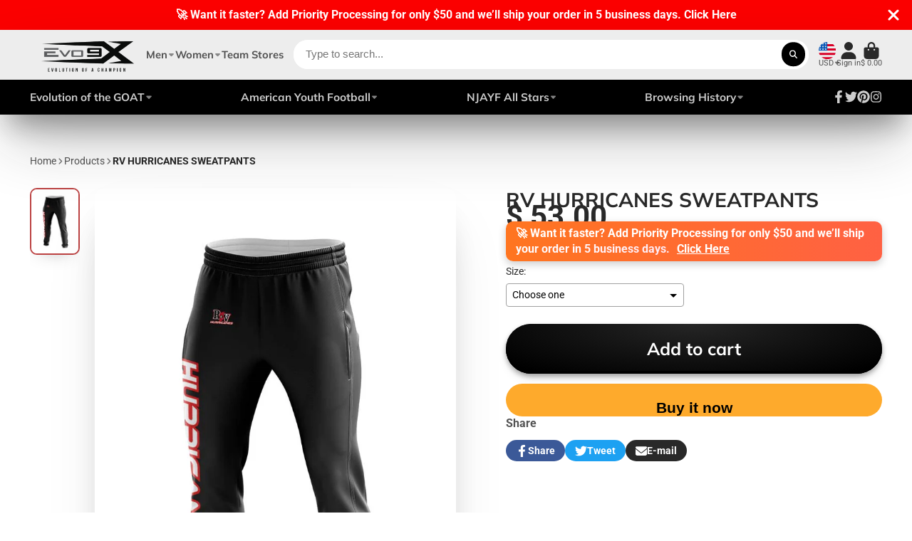

--- FILE ---
content_type: text/html; charset=utf-8
request_url: https://store.evo9x.com/collections/rv-hurricanes/products/rv-hurricanes-sweatpants
body_size: 53850
content:
<!doctype html>
<html class="no-js" lang="en">
  <head>
    <meta charset="utf-8">
    <meta http-equiv="X-UA-Compatible" content="IE=edge">
    <meta name="viewport" content="width=device-width,initial-scale=1">
    <meta name="theme-color" content="">
    <link rel="canonical" href="https://store.evo9x.com/products/rv-hurricanes-sweatpants">
    <link rel="preconnect" href="https://cdn.shopify.com" crossorigin><link rel="icon" type="image/png" href="//store.evo9x.com/cdn/shop/files/Evo_Stamp_BLK_WEB_32x32.png?v=1613159595"><link rel="preconnect" href="https://fonts.shopifycdn.com" crossorigin><title>
      RV HURRICANES SWEATPANTS
 &ndash; EVO9XSTORE </title>

    
      <meta name="description" content="Show off your team spirit with the RV Hurricanes Sweatpants from Store.Evo9x. Made with soft and cozy fabric. Available in all sizes. Shop your sweatpants now!">
    
      
    

<meta property="og:site_name" content="EVO9XSTORE ">
<meta property="og:url" content="https://store.evo9x.com/products/rv-hurricanes-sweatpants">
<meta property="og:title" content="RV HURRICANES SWEATPANTS">
<meta property="og:type" content="product">
<meta property="og:description" content="Show off your team spirit with the RV Hurricanes Sweatpants from Store.Evo9x. Made with soft and cozy fabric. Available in all sizes. Shop your sweatpants now!"><meta property="og:image" content="http://store.evo9x.com/cdn/shop/files/RVHURRICANESSWEATPANTS.jpg?v=1713525170">
  <meta property="og:image:secure_url" content="https://store.evo9x.com/cdn/shop/files/RVHURRICANESSWEATPANTS.jpg?v=1713525170">
  <meta property="og:image:width" content="727">
  <meta property="og:image:height" content="1000"><meta property="og:price:amount" content="53.00">
  <meta property="og:price:currency" content="USD"><meta name="twitter:site" content="@evo9x"><meta name="twitter:card" content="summary_large_image">
<meta name="twitter:title" content="RV HURRICANES SWEATPANTS">
<meta name="twitter:description" content="Show off your team spirit with the RV Hurricanes Sweatpants from Store.Evo9x. Made with soft and cozy fabric. Available in all sizes. Shop your sweatpants now!">


    <script>window.performance && window.performance.mark && window.performance.mark('shopify.content_for_header.start');</script><meta name="google-site-verification" content="zCzrPIeT5xv4y07A-NRleQD4HyZJ2XdxV6z8ZgurDrI">
<meta name="google-site-verification" content="WzKbGTeR9vgDK34Tn1ZQk-VVZ0J2QVwQ-49KNsHSxAM">
<meta name="facebook-domain-verification" content="164l2boarrgpjs8wsr3zsls31f38hp">
<meta name="facebook-domain-verification" content="c9t150wiyvxxmtpzes6pxexnke3ey9">
<meta name="google-site-verification" content="zCzrPIeT5xv4y07A-NRleQD4HyZJ2XdxV6z8ZgurDrI">
<meta id="shopify-digital-wallet" name="shopify-digital-wallet" content="/11504912/digital_wallets/dialog">
<meta name="shopify-checkout-api-token" content="a9aab825401b1367b75bc1259f845bfb">
<meta id="in-context-paypal-metadata" data-shop-id="11504912" data-venmo-supported="false" data-environment="production" data-locale="en_US" data-paypal-v4="true" data-currency="USD">
<link rel="alternate" type="application/json+oembed" href="https://store.evo9x.com/products/rv-hurricanes-sweatpants.oembed">
<script async="async" src="/checkouts/internal/preloads.js?locale=en-US"></script>
<link rel="preconnect" href="https://shop.app" crossorigin="anonymous">
<script async="async" src="https://shop.app/checkouts/internal/preloads.js?locale=en-US&shop_id=11504912" crossorigin="anonymous"></script>
<script id="apple-pay-shop-capabilities" type="application/json">{"shopId":11504912,"countryCode":"US","currencyCode":"USD","merchantCapabilities":["supports3DS"],"merchantId":"gid:\/\/shopify\/Shop\/11504912","merchantName":"EVO9XSTORE ","requiredBillingContactFields":["postalAddress","email","phone"],"requiredShippingContactFields":["postalAddress","email","phone"],"shippingType":"shipping","supportedNetworks":["visa","masterCard","amex","discover","elo","jcb"],"total":{"type":"pending","label":"EVO9XSTORE ","amount":"1.00"},"shopifyPaymentsEnabled":true,"supportsSubscriptions":true}</script>
<script id="shopify-features" type="application/json">{"accessToken":"a9aab825401b1367b75bc1259f845bfb","betas":["rich-media-storefront-analytics"],"domain":"store.evo9x.com","predictiveSearch":true,"shopId":11504912,"locale":"en"}</script>
<script>var Shopify = Shopify || {};
Shopify.shop = "action9x.myshopify.com";
Shopify.locale = "en";
Shopify.currency = {"active":"USD","rate":"1.0"};
Shopify.country = "US";
Shopify.theme = {"name":"New Layout 2024 | EVO9X","id":138420551917,"schema_name":"ShowTime","schema_version":"7.7.0","theme_store_id":null,"role":"main"};
Shopify.theme.handle = "null";
Shopify.theme.style = {"id":null,"handle":null};
Shopify.cdnHost = "store.evo9x.com/cdn";
Shopify.routes = Shopify.routes || {};
Shopify.routes.root = "/";</script>
<script type="module">!function(o){(o.Shopify=o.Shopify||{}).modules=!0}(window);</script>
<script>!function(o){function n(){var o=[];function n(){o.push(Array.prototype.slice.apply(arguments))}return n.q=o,n}var t=o.Shopify=o.Shopify||{};t.loadFeatures=n(),t.autoloadFeatures=n()}(window);</script>
<script>
  window.ShopifyPay = window.ShopifyPay || {};
  window.ShopifyPay.apiHost = "shop.app\/pay";
  window.ShopifyPay.redirectState = null;
</script>
<script id="shop-js-analytics" type="application/json">{"pageType":"product"}</script>
<script defer="defer" async type="module" src="//store.evo9x.com/cdn/shopifycloud/shop-js/modules/v2/client.init-shop-cart-sync_BdyHc3Nr.en.esm.js"></script>
<script defer="defer" async type="module" src="//store.evo9x.com/cdn/shopifycloud/shop-js/modules/v2/chunk.common_Daul8nwZ.esm.js"></script>
<script type="module">
  await import("//store.evo9x.com/cdn/shopifycloud/shop-js/modules/v2/client.init-shop-cart-sync_BdyHc3Nr.en.esm.js");
await import("//store.evo9x.com/cdn/shopifycloud/shop-js/modules/v2/chunk.common_Daul8nwZ.esm.js");

  window.Shopify.SignInWithShop?.initShopCartSync?.({"fedCMEnabled":true,"windoidEnabled":true});

</script>
<script defer="defer" async type="module" src="//store.evo9x.com/cdn/shopifycloud/shop-js/modules/v2/client.payment-terms_MV4M3zvL.en.esm.js"></script>
<script defer="defer" async type="module" src="//store.evo9x.com/cdn/shopifycloud/shop-js/modules/v2/chunk.common_Daul8nwZ.esm.js"></script>
<script defer="defer" async type="module" src="//store.evo9x.com/cdn/shopifycloud/shop-js/modules/v2/chunk.modal_CQq8HTM6.esm.js"></script>
<script type="module">
  await import("//store.evo9x.com/cdn/shopifycloud/shop-js/modules/v2/client.payment-terms_MV4M3zvL.en.esm.js");
await import("//store.evo9x.com/cdn/shopifycloud/shop-js/modules/v2/chunk.common_Daul8nwZ.esm.js");
await import("//store.evo9x.com/cdn/shopifycloud/shop-js/modules/v2/chunk.modal_CQq8HTM6.esm.js");

  
</script>
<script>
  window.Shopify = window.Shopify || {};
  if (!window.Shopify.featureAssets) window.Shopify.featureAssets = {};
  window.Shopify.featureAssets['shop-js'] = {"shop-cart-sync":["modules/v2/client.shop-cart-sync_QYOiDySF.en.esm.js","modules/v2/chunk.common_Daul8nwZ.esm.js"],"init-fed-cm":["modules/v2/client.init-fed-cm_DchLp9rc.en.esm.js","modules/v2/chunk.common_Daul8nwZ.esm.js"],"shop-button":["modules/v2/client.shop-button_OV7bAJc5.en.esm.js","modules/v2/chunk.common_Daul8nwZ.esm.js"],"init-windoid":["modules/v2/client.init-windoid_DwxFKQ8e.en.esm.js","modules/v2/chunk.common_Daul8nwZ.esm.js"],"shop-cash-offers":["modules/v2/client.shop-cash-offers_DWtL6Bq3.en.esm.js","modules/v2/chunk.common_Daul8nwZ.esm.js","modules/v2/chunk.modal_CQq8HTM6.esm.js"],"shop-toast-manager":["modules/v2/client.shop-toast-manager_CX9r1SjA.en.esm.js","modules/v2/chunk.common_Daul8nwZ.esm.js"],"init-shop-email-lookup-coordinator":["modules/v2/client.init-shop-email-lookup-coordinator_UhKnw74l.en.esm.js","modules/v2/chunk.common_Daul8nwZ.esm.js"],"pay-button":["modules/v2/client.pay-button_DzxNnLDY.en.esm.js","modules/v2/chunk.common_Daul8nwZ.esm.js"],"avatar":["modules/v2/client.avatar_BTnouDA3.en.esm.js"],"init-shop-cart-sync":["modules/v2/client.init-shop-cart-sync_BdyHc3Nr.en.esm.js","modules/v2/chunk.common_Daul8nwZ.esm.js"],"shop-login-button":["modules/v2/client.shop-login-button_D8B466_1.en.esm.js","modules/v2/chunk.common_Daul8nwZ.esm.js","modules/v2/chunk.modal_CQq8HTM6.esm.js"],"init-customer-accounts-sign-up":["modules/v2/client.init-customer-accounts-sign-up_C8fpPm4i.en.esm.js","modules/v2/client.shop-login-button_D8B466_1.en.esm.js","modules/v2/chunk.common_Daul8nwZ.esm.js","modules/v2/chunk.modal_CQq8HTM6.esm.js"],"init-shop-for-new-customer-accounts":["modules/v2/client.init-shop-for-new-customer-accounts_CVTO0Ztu.en.esm.js","modules/v2/client.shop-login-button_D8B466_1.en.esm.js","modules/v2/chunk.common_Daul8nwZ.esm.js","modules/v2/chunk.modal_CQq8HTM6.esm.js"],"init-customer-accounts":["modules/v2/client.init-customer-accounts_dRgKMfrE.en.esm.js","modules/v2/client.shop-login-button_D8B466_1.en.esm.js","modules/v2/chunk.common_Daul8nwZ.esm.js","modules/v2/chunk.modal_CQq8HTM6.esm.js"],"shop-follow-button":["modules/v2/client.shop-follow-button_CkZpjEct.en.esm.js","modules/v2/chunk.common_Daul8nwZ.esm.js","modules/v2/chunk.modal_CQq8HTM6.esm.js"],"lead-capture":["modules/v2/client.lead-capture_BntHBhfp.en.esm.js","modules/v2/chunk.common_Daul8nwZ.esm.js","modules/v2/chunk.modal_CQq8HTM6.esm.js"],"checkout-modal":["modules/v2/client.checkout-modal_CfxcYbTm.en.esm.js","modules/v2/chunk.common_Daul8nwZ.esm.js","modules/v2/chunk.modal_CQq8HTM6.esm.js"],"shop-login":["modules/v2/client.shop-login_Da4GZ2H6.en.esm.js","modules/v2/chunk.common_Daul8nwZ.esm.js","modules/v2/chunk.modal_CQq8HTM6.esm.js"],"payment-terms":["modules/v2/client.payment-terms_MV4M3zvL.en.esm.js","modules/v2/chunk.common_Daul8nwZ.esm.js","modules/v2/chunk.modal_CQq8HTM6.esm.js"]};
</script>
<script>(function() {
  var isLoaded = false;
  function asyncLoad() {
    if (isLoaded) return;
    isLoaded = true;
    var urls = ["\/\/cdn.ywxi.net\/js\/1.js?shop=action9x.myshopify.com","\/\/static.zotabox.com\/6\/5\/657679f6c1b371f478cded36a6f3768e\/widgets.js?shop=action9x.myshopify.com","https:\/\/chimpstatic.com\/mcjs-connected\/js\/users\/e1b5f3464fc2343a184baf283\/1cd192baa4b574c73f2846d01.js?shop=action9x.myshopify.com","\/\/cdn.shopify.com\/proxy\/24b4a7a71cd4066a2d101ed8e561a3979f50e89e158bc9ef386a6b347f1b8efa\/static.cdn.printful.com\/static\/js\/external\/shopify-product-customizer.js?v=0.28\u0026shop=action9x.myshopify.com\u0026sp-cache-control=cHVibGljLCBtYXgtYWdlPTkwMA"];
    for (var i = 0; i < urls.length; i++) {
      var s = document.createElement('script');
      s.type = 'text/javascript';
      s.async = true;
      s.src = urls[i];
      var x = document.getElementsByTagName('script')[0];
      x.parentNode.insertBefore(s, x);
    }
  };
  if(window.attachEvent) {
    window.attachEvent('onload', asyncLoad);
  } else {
    window.addEventListener('load', asyncLoad, false);
  }
})();</script>
<script id="__st">var __st={"a":11504912,"offset":-18000,"reqid":"685bf1ab-8bdc-4d3a-a4d1-95e414452147-1768988163","pageurl":"store.evo9x.com\/collections\/rv-hurricanes\/products\/rv-hurricanes-sweatpants","u":"c9f1519799af","p":"product","rtyp":"product","rid":4008106491976};</script>
<script>window.ShopifyPaypalV4VisibilityTracking = true;</script>
<script id="captcha-bootstrap">!function(){'use strict';const t='contact',e='account',n='new_comment',o=[[t,t],['blogs',n],['comments',n],[t,'customer']],c=[[e,'customer_login'],[e,'guest_login'],[e,'recover_customer_password'],[e,'create_customer']],r=t=>t.map((([t,e])=>`form[action*='/${t}']:not([data-nocaptcha='true']) input[name='form_type'][value='${e}']`)).join(','),a=t=>()=>t?[...document.querySelectorAll(t)].map((t=>t.form)):[];function s(){const t=[...o],e=r(t);return a(e)}const i='password',u='form_key',d=['recaptcha-v3-token','g-recaptcha-response','h-captcha-response',i],f=()=>{try{return window.sessionStorage}catch{return}},m='__shopify_v',_=t=>t.elements[u];function p(t,e,n=!1){try{const o=window.sessionStorage,c=JSON.parse(o.getItem(e)),{data:r}=function(t){const{data:e,action:n}=t;return t[m]||n?{data:e,action:n}:{data:t,action:n}}(c);for(const[e,n]of Object.entries(r))t.elements[e]&&(t.elements[e].value=n);n&&o.removeItem(e)}catch(o){console.error('form repopulation failed',{error:o})}}const l='form_type',E='cptcha';function T(t){t.dataset[E]=!0}const w=window,h=w.document,L='Shopify',v='ce_forms',y='captcha';let A=!1;((t,e)=>{const n=(g='f06e6c50-85a8-45c8-87d0-21a2b65856fe',I='https://cdn.shopify.com/shopifycloud/storefront-forms-hcaptcha/ce_storefront_forms_captcha_hcaptcha.v1.5.2.iife.js',D={infoText:'Protected by hCaptcha',privacyText:'Privacy',termsText:'Terms'},(t,e,n)=>{const o=w[L][v],c=o.bindForm;if(c)return c(t,g,e,D).then(n);var r;o.q.push([[t,g,e,D],n]),r=I,A||(h.body.append(Object.assign(h.createElement('script'),{id:'captcha-provider',async:!0,src:r})),A=!0)});var g,I,D;w[L]=w[L]||{},w[L][v]=w[L][v]||{},w[L][v].q=[],w[L][y]=w[L][y]||{},w[L][y].protect=function(t,e){n(t,void 0,e),T(t)},Object.freeze(w[L][y]),function(t,e,n,w,h,L){const[v,y,A,g]=function(t,e,n){const i=e?o:[],u=t?c:[],d=[...i,...u],f=r(d),m=r(i),_=r(d.filter((([t,e])=>n.includes(e))));return[a(f),a(m),a(_),s()]}(w,h,L),I=t=>{const e=t.target;return e instanceof HTMLFormElement?e:e&&e.form},D=t=>v().includes(t);t.addEventListener('submit',(t=>{const e=I(t);if(!e)return;const n=D(e)&&!e.dataset.hcaptchaBound&&!e.dataset.recaptchaBound,o=_(e),c=g().includes(e)&&(!o||!o.value);(n||c)&&t.preventDefault(),c&&!n&&(function(t){try{if(!f())return;!function(t){const e=f();if(!e)return;const n=_(t);if(!n)return;const o=n.value;o&&e.removeItem(o)}(t);const e=Array.from(Array(32),(()=>Math.random().toString(36)[2])).join('');!function(t,e){_(t)||t.append(Object.assign(document.createElement('input'),{type:'hidden',name:u})),t.elements[u].value=e}(t,e),function(t,e){const n=f();if(!n)return;const o=[...t.querySelectorAll(`input[type='${i}']`)].map((({name:t})=>t)),c=[...d,...o],r={};for(const[a,s]of new FormData(t).entries())c.includes(a)||(r[a]=s);n.setItem(e,JSON.stringify({[m]:1,action:t.action,data:r}))}(t,e)}catch(e){console.error('failed to persist form',e)}}(e),e.submit())}));const S=(t,e)=>{t&&!t.dataset[E]&&(n(t,e.some((e=>e===t))),T(t))};for(const o of['focusin','change'])t.addEventListener(o,(t=>{const e=I(t);D(e)&&S(e,y())}));const B=e.get('form_key'),M=e.get(l),P=B&&M;t.addEventListener('DOMContentLoaded',(()=>{const t=y();if(P)for(const e of t)e.elements[l].value===M&&p(e,B);[...new Set([...A(),...v().filter((t=>'true'===t.dataset.shopifyCaptcha))])].forEach((e=>S(e,t)))}))}(h,new URLSearchParams(w.location.search),n,t,e,['guest_login'])})(!0,!0)}();</script>
<script integrity="sha256-4kQ18oKyAcykRKYeNunJcIwy7WH5gtpwJnB7kiuLZ1E=" data-source-attribution="shopify.loadfeatures" defer="defer" src="//store.evo9x.com/cdn/shopifycloud/storefront/assets/storefront/load_feature-a0a9edcb.js" crossorigin="anonymous"></script>
<script crossorigin="anonymous" defer="defer" src="//store.evo9x.com/cdn/shopifycloud/storefront/assets/shopify_pay/storefront-65b4c6d7.js?v=20250812"></script>
<script data-source-attribution="shopify.dynamic_checkout.dynamic.init">var Shopify=Shopify||{};Shopify.PaymentButton=Shopify.PaymentButton||{isStorefrontPortableWallets:!0,init:function(){window.Shopify.PaymentButton.init=function(){};var t=document.createElement("script");t.src="https://store.evo9x.com/cdn/shopifycloud/portable-wallets/latest/portable-wallets.en.js",t.type="module",document.head.appendChild(t)}};
</script>
<script data-source-attribution="shopify.dynamic_checkout.buyer_consent">
  function portableWalletsHideBuyerConsent(e){var t=document.getElementById("shopify-buyer-consent"),n=document.getElementById("shopify-subscription-policy-button");t&&n&&(t.classList.add("hidden"),t.setAttribute("aria-hidden","true"),n.removeEventListener("click",e))}function portableWalletsShowBuyerConsent(e){var t=document.getElementById("shopify-buyer-consent"),n=document.getElementById("shopify-subscription-policy-button");t&&n&&(t.classList.remove("hidden"),t.removeAttribute("aria-hidden"),n.addEventListener("click",e))}window.Shopify?.PaymentButton&&(window.Shopify.PaymentButton.hideBuyerConsent=portableWalletsHideBuyerConsent,window.Shopify.PaymentButton.showBuyerConsent=portableWalletsShowBuyerConsent);
</script>
<script>
  function portableWalletsCleanup(e){e&&e.src&&console.error("Failed to load portable wallets script "+e.src);var t=document.querySelectorAll("shopify-accelerated-checkout .shopify-payment-button__skeleton, shopify-accelerated-checkout-cart .wallet-cart-button__skeleton"),e=document.getElementById("shopify-buyer-consent");for(let e=0;e<t.length;e++)t[e].remove();e&&e.remove()}function portableWalletsNotLoadedAsModule(e){e instanceof ErrorEvent&&"string"==typeof e.message&&e.message.includes("import.meta")&&"string"==typeof e.filename&&e.filename.includes("portable-wallets")&&(window.removeEventListener("error",portableWalletsNotLoadedAsModule),window.Shopify.PaymentButton.failedToLoad=e,"loading"===document.readyState?document.addEventListener("DOMContentLoaded",window.Shopify.PaymentButton.init):window.Shopify.PaymentButton.init())}window.addEventListener("error",portableWalletsNotLoadedAsModule);
</script>

<script type="module" src="https://store.evo9x.com/cdn/shopifycloud/portable-wallets/latest/portable-wallets.en.js" onError="portableWalletsCleanup(this)" crossorigin="anonymous"></script>
<script nomodule>
  document.addEventListener("DOMContentLoaded", portableWalletsCleanup);
</script>

<link id="shopify-accelerated-checkout-styles" rel="stylesheet" media="screen" href="https://store.evo9x.com/cdn/shopifycloud/portable-wallets/latest/accelerated-checkout-backwards-compat.css" crossorigin="anonymous">
<style id="shopify-accelerated-checkout-cart">
        #shopify-buyer-consent {
  margin-top: 1em;
  display: inline-block;
  width: 100%;
}

#shopify-buyer-consent.hidden {
  display: none;
}

#shopify-subscription-policy-button {
  background: none;
  border: none;
  padding: 0;
  text-decoration: underline;
  font-size: inherit;
  cursor: pointer;
}

#shopify-subscription-policy-button::before {
  box-shadow: none;
}

      </style>

<script>window.performance && window.performance.mark && window.performance.mark('shopify.content_for_header.end');</script>
    
    

<style data-shopify>
    @font-face {
  font-family: Roboto;
  font-weight: 400;
  font-style: normal;
  font-display: swap;
  src: url("//store.evo9x.com/cdn/fonts/roboto/roboto_n4.2019d890f07b1852f56ce63ba45b2db45d852cba.woff2") format("woff2"),
       url("//store.evo9x.com/cdn/fonts/roboto/roboto_n4.238690e0007583582327135619c5f7971652fa9d.woff") format("woff");
}

    @font-face {
  font-family: Roboto;
  font-weight: 700;
  font-style: normal;
  font-display: swap;
  src: url("//store.evo9x.com/cdn/fonts/roboto/roboto_n7.f38007a10afbbde8976c4056bfe890710d51dec2.woff2") format("woff2"),
       url("//store.evo9x.com/cdn/fonts/roboto/roboto_n7.94bfdd3e80c7be00e128703d245c207769d763f9.woff") format("woff");
}

    @font-face {
  font-family: Roboto;
  font-weight: 400;
  font-style: italic;
  font-display: swap;
  src: url("//store.evo9x.com/cdn/fonts/roboto/roboto_i4.57ce898ccda22ee84f49e6b57ae302250655e2d4.woff2") format("woff2"),
       url("//store.evo9x.com/cdn/fonts/roboto/roboto_i4.b21f3bd061cbcb83b824ae8c7671a82587b264bf.woff") format("woff");
}

    @font-face {
  font-family: Roboto;
  font-weight: 700;
  font-style: italic;
  font-display: swap;
  src: url("//store.evo9x.com/cdn/fonts/roboto/roboto_i7.7ccaf9410746f2c53340607c42c43f90a9005937.woff2") format("woff2"),
       url("//store.evo9x.com/cdn/fonts/roboto/roboto_i7.49ec21cdd7148292bffea74c62c0df6e93551516.woff") format("woff");
}

    @font-face {
  font-family: Muli;
  font-weight: 700;
  font-style: normal;
  font-display: swap;
  src: url("//store.evo9x.com/cdn/fonts/muli/muli_n7.c8c44d0404947d89610714223e630c4cbe005587.woff2") format("woff2"),
       url("//store.evo9x.com/cdn/fonts/muli/muli_n7.4cbcffea6175d46b4d67e9408244a5b38c2ac568.woff") format("woff");
}


    :root {
    --font-body-family: Roboto, sans-serif;
    --font-body-style: normal;
    --font-body-weight: 400;
    --font-body-weight-bold: 700;

    --font-heading-family: Muli, sans-serif;
    --font-heading-style: normal;
    --font-heading-weight: 700;

    --font-scale: 1.2;

    
    --color-g-text: #292929;--color-g-text-alpha-80: rgba(28, 28, 28, 0.8);
    --color-g-text-alpha-70: rgba(28, 28, 28, 0.7);
    --color-g-text-alpha-50: rgba(28, 28, 28, 0.5);
    --color-g-text-alpha-60: rgba(28, 28, 28, 0.6);
    --color-g-text-alpha-40: rgba(28, 28, 28, 0.4);
    --color-g-text-alpha-30: rgba(28, 28, 28, 0.3);
    --color-g-text-alpha-20: rgba(28, 28, 28, 0.2);
    --color-g-text-alpha-10: rgba(28, 28, 28, 0.1);

    --color-g-bg: #ffffff;
    --color-g-bg-d5: #f2f2f2;
    --color-g-bg-d15: #e6e6e6;
    --color-g-bg-alpha-0: rgba(255, 255, 255, 0);
    --color-g-bg-alpha-70: rgba(255, 255, 255, 0.7);
    --color-g-bg-border: #cccccc;
    --color-g-fg: #FFFFFF;
    --color-g-fg-alpha-70: rgba(255, 255, 255, 0.7);
    --color-g-fg-alpha-50: rgba(255, 255, 255, 0.5);
    --color-g-fg-d10: #e6e6e6;
    --color-g-fg-d20: #cccccc;
    --color-g-accent: #bc4242;
    --color-g-sale: #B12704;
    --color-g-warning: #fd7e14;
    --color-g-success: #198754;
    --color-g-danger: #dc3545;
    --color-g-star-rating: #FFA41C;

    --color-g-button-text: #ffffff;
    --color-g-button-bg: #000000;
    --color-g-button-bg-hover: #000000;
    --color-g-button-shadow-l1: rgba(0, 0, 0, 0.3);
    --color-g-button-shadow-l2: rgba(0, 0, 0, 0.15);
    --color-g-button-shadow-l3: #000000;
    --color-g-button-bg-gradient: #262626;

    --color-g-button-buy-it-now-text: #000;
    --color-g-button-buy-it-now-bg: #feaa2c;
    --color-g-button-buy-it-now-bg-hover: #fea013;

    --color-g-product-badge-sale: #DC3545;
    --color-g-product-badge-sold-out: #7D959F;

    --border-radius-base: 1.125rem;
    --border-radius-inner: 0.7rem;
    --border-radius-sm: 0.25rem;
    --transition-base: 0.3s;

    --box-shadow-large: rgb(50 50 93 / 25%) 0px 50px 100px -20px, rgb(0 0 0 / 30%) 0px 30px 60px -30px;

    --container-width: 1440px;
    --container-spacer: min(3rem, 5vw);
    }
</style>
<link rel="preload" as="font" href="//store.evo9x.com/cdn/fonts/roboto/roboto_n4.2019d890f07b1852f56ce63ba45b2db45d852cba.woff2" type="font/woff2" crossorigin><link rel="preload" as="font" href="//store.evo9x.com/cdn/fonts/muli/muli_n7.c8c44d0404947d89610714223e630c4cbe005587.woff2" type="font/woff2" crossorigin><script>
      document.documentElement.className = document.documentElement.className.replace('no-js', 'js');
      if (Shopify.designMode) {
        document.documentElement.classList.add('shopify-design-mode');
      }
      function lazyImageOnLoad(img) {
        img.setAttribute('loaded', '');
      }
    </script>

  
  <link href="//store.evo9x.com/cdn/shop/t/24/assets/core.css?v=84935761205480480721707759016" rel="stylesheet" type="text/css" media="all" />

  

  <!-- BEGIN app block: shopify://apps/pagefly-page-builder/blocks/app-embed/83e179f7-59a0-4589-8c66-c0dddf959200 -->

<!-- BEGIN app snippet: pagefly-cro-ab-testing-main -->







<script>
  ;(function () {
    const url = new URL(window.location)
    const viewParam = url.searchParams.get('view')
    if (viewParam && viewParam.includes('variant-pf-')) {
      url.searchParams.set('pf_v', viewParam)
      url.searchParams.delete('view')
      window.history.replaceState({}, '', url)
    }
  })()
</script>



<script type='module'>
  
  window.PAGEFLY_CRO = window.PAGEFLY_CRO || {}

  window.PAGEFLY_CRO['data_debug'] = {
    original_template_suffix: "all_products",
    allow_ab_test: false,
    ab_test_start_time: 0,
    ab_test_end_time: 0,
    today_date_time: 1768988164000,
  }
  window.PAGEFLY_CRO['GA4'] = { enabled: false}
</script>

<!-- END app snippet -->








  <script src='https://cdn.shopify.com/extensions/019bb4f9-aed6-78a3-be91-e9d44663e6bf/pagefly-page-builder-215/assets/pagefly-helper.js' defer='defer'></script>

  <script src='https://cdn.shopify.com/extensions/019bb4f9-aed6-78a3-be91-e9d44663e6bf/pagefly-page-builder-215/assets/pagefly-general-helper.js' defer='defer'></script>

  <script src='https://cdn.shopify.com/extensions/019bb4f9-aed6-78a3-be91-e9d44663e6bf/pagefly-page-builder-215/assets/pagefly-snap-slider.js' defer='defer'></script>

  <script src='https://cdn.shopify.com/extensions/019bb4f9-aed6-78a3-be91-e9d44663e6bf/pagefly-page-builder-215/assets/pagefly-slideshow-v3.js' defer='defer'></script>

  <script src='https://cdn.shopify.com/extensions/019bb4f9-aed6-78a3-be91-e9d44663e6bf/pagefly-page-builder-215/assets/pagefly-slideshow-v4.js' defer='defer'></script>

  <script src='https://cdn.shopify.com/extensions/019bb4f9-aed6-78a3-be91-e9d44663e6bf/pagefly-page-builder-215/assets/pagefly-glider.js' defer='defer'></script>

  <script src='https://cdn.shopify.com/extensions/019bb4f9-aed6-78a3-be91-e9d44663e6bf/pagefly-page-builder-215/assets/pagefly-slideshow-v1-v2.js' defer='defer'></script>

  <script src='https://cdn.shopify.com/extensions/019bb4f9-aed6-78a3-be91-e9d44663e6bf/pagefly-page-builder-215/assets/pagefly-product-media.js' defer='defer'></script>

  <script src='https://cdn.shopify.com/extensions/019bb4f9-aed6-78a3-be91-e9d44663e6bf/pagefly-page-builder-215/assets/pagefly-product.js' defer='defer'></script>


<script id='pagefly-helper-data' type='application/json'>
  {
    "page_optimization": {
      "assets_prefetching": false
    },
    "elements_asset_mapper": {
      "Accordion": "https://cdn.shopify.com/extensions/019bb4f9-aed6-78a3-be91-e9d44663e6bf/pagefly-page-builder-215/assets/pagefly-accordion.js",
      "Accordion3": "https://cdn.shopify.com/extensions/019bb4f9-aed6-78a3-be91-e9d44663e6bf/pagefly-page-builder-215/assets/pagefly-accordion3.js",
      "CountDown": "https://cdn.shopify.com/extensions/019bb4f9-aed6-78a3-be91-e9d44663e6bf/pagefly-page-builder-215/assets/pagefly-countdown.js",
      "GMap1": "https://cdn.shopify.com/extensions/019bb4f9-aed6-78a3-be91-e9d44663e6bf/pagefly-page-builder-215/assets/pagefly-gmap.js",
      "GMap2": "https://cdn.shopify.com/extensions/019bb4f9-aed6-78a3-be91-e9d44663e6bf/pagefly-page-builder-215/assets/pagefly-gmap.js",
      "GMapBasicV2": "https://cdn.shopify.com/extensions/019bb4f9-aed6-78a3-be91-e9d44663e6bf/pagefly-page-builder-215/assets/pagefly-gmap.js",
      "GMapAdvancedV2": "https://cdn.shopify.com/extensions/019bb4f9-aed6-78a3-be91-e9d44663e6bf/pagefly-page-builder-215/assets/pagefly-gmap.js",
      "HTML.Video": "https://cdn.shopify.com/extensions/019bb4f9-aed6-78a3-be91-e9d44663e6bf/pagefly-page-builder-215/assets/pagefly-htmlvideo.js",
      "HTML.Video2": "https://cdn.shopify.com/extensions/019bb4f9-aed6-78a3-be91-e9d44663e6bf/pagefly-page-builder-215/assets/pagefly-htmlvideo2.js",
      "HTML.Video3": "https://cdn.shopify.com/extensions/019bb4f9-aed6-78a3-be91-e9d44663e6bf/pagefly-page-builder-215/assets/pagefly-htmlvideo2.js",
      "BackgroundVideo": "https://cdn.shopify.com/extensions/019bb4f9-aed6-78a3-be91-e9d44663e6bf/pagefly-page-builder-215/assets/pagefly-htmlvideo2.js",
      "Instagram": "https://cdn.shopify.com/extensions/019bb4f9-aed6-78a3-be91-e9d44663e6bf/pagefly-page-builder-215/assets/pagefly-instagram.js",
      "Instagram2": "https://cdn.shopify.com/extensions/019bb4f9-aed6-78a3-be91-e9d44663e6bf/pagefly-page-builder-215/assets/pagefly-instagram.js",
      "Insta3": "https://cdn.shopify.com/extensions/019bb4f9-aed6-78a3-be91-e9d44663e6bf/pagefly-page-builder-215/assets/pagefly-instagram3.js",
      "Tabs": "https://cdn.shopify.com/extensions/019bb4f9-aed6-78a3-be91-e9d44663e6bf/pagefly-page-builder-215/assets/pagefly-tab.js",
      "Tabs3": "https://cdn.shopify.com/extensions/019bb4f9-aed6-78a3-be91-e9d44663e6bf/pagefly-page-builder-215/assets/pagefly-tab3.js",
      "ProductBox": "https://cdn.shopify.com/extensions/019bb4f9-aed6-78a3-be91-e9d44663e6bf/pagefly-page-builder-215/assets/pagefly-cart.js",
      "FBPageBox2": "https://cdn.shopify.com/extensions/019bb4f9-aed6-78a3-be91-e9d44663e6bf/pagefly-page-builder-215/assets/pagefly-facebook.js",
      "FBLikeButton2": "https://cdn.shopify.com/extensions/019bb4f9-aed6-78a3-be91-e9d44663e6bf/pagefly-page-builder-215/assets/pagefly-facebook.js",
      "TwitterFeed2": "https://cdn.shopify.com/extensions/019bb4f9-aed6-78a3-be91-e9d44663e6bf/pagefly-page-builder-215/assets/pagefly-twitter.js",
      "Paragraph4": "https://cdn.shopify.com/extensions/019bb4f9-aed6-78a3-be91-e9d44663e6bf/pagefly-page-builder-215/assets/pagefly-paragraph4.js",

      "AliReviews": "https://cdn.shopify.com/extensions/019bb4f9-aed6-78a3-be91-e9d44663e6bf/pagefly-page-builder-215/assets/pagefly-3rd-elements.js",
      "BackInStock": "https://cdn.shopify.com/extensions/019bb4f9-aed6-78a3-be91-e9d44663e6bf/pagefly-page-builder-215/assets/pagefly-3rd-elements.js",
      "GloboBackInStock": "https://cdn.shopify.com/extensions/019bb4f9-aed6-78a3-be91-e9d44663e6bf/pagefly-page-builder-215/assets/pagefly-3rd-elements.js",
      "GrowaveWishlist": "https://cdn.shopify.com/extensions/019bb4f9-aed6-78a3-be91-e9d44663e6bf/pagefly-page-builder-215/assets/pagefly-3rd-elements.js",
      "InfiniteOptionsShopPad": "https://cdn.shopify.com/extensions/019bb4f9-aed6-78a3-be91-e9d44663e6bf/pagefly-page-builder-215/assets/pagefly-3rd-elements.js",
      "InkybayProductPersonalizer": "https://cdn.shopify.com/extensions/019bb4f9-aed6-78a3-be91-e9d44663e6bf/pagefly-page-builder-215/assets/pagefly-3rd-elements.js",
      "LimeSpot": "https://cdn.shopify.com/extensions/019bb4f9-aed6-78a3-be91-e9d44663e6bf/pagefly-page-builder-215/assets/pagefly-3rd-elements.js",
      "Loox": "https://cdn.shopify.com/extensions/019bb4f9-aed6-78a3-be91-e9d44663e6bf/pagefly-page-builder-215/assets/pagefly-3rd-elements.js",
      "Opinew": "https://cdn.shopify.com/extensions/019bb4f9-aed6-78a3-be91-e9d44663e6bf/pagefly-page-builder-215/assets/pagefly-3rd-elements.js",
      "Powr": "https://cdn.shopify.com/extensions/019bb4f9-aed6-78a3-be91-e9d44663e6bf/pagefly-page-builder-215/assets/pagefly-3rd-elements.js",
      "ProductReviews": "https://cdn.shopify.com/extensions/019bb4f9-aed6-78a3-be91-e9d44663e6bf/pagefly-page-builder-215/assets/pagefly-3rd-elements.js",
      "PushOwl": "https://cdn.shopify.com/extensions/019bb4f9-aed6-78a3-be91-e9d44663e6bf/pagefly-page-builder-215/assets/pagefly-3rd-elements.js",
      "ReCharge": "https://cdn.shopify.com/extensions/019bb4f9-aed6-78a3-be91-e9d44663e6bf/pagefly-page-builder-215/assets/pagefly-3rd-elements.js",
      "Rivyo": "https://cdn.shopify.com/extensions/019bb4f9-aed6-78a3-be91-e9d44663e6bf/pagefly-page-builder-215/assets/pagefly-3rd-elements.js",
      "TrackingMore": "https://cdn.shopify.com/extensions/019bb4f9-aed6-78a3-be91-e9d44663e6bf/pagefly-page-builder-215/assets/pagefly-3rd-elements.js",
      "Vitals": "https://cdn.shopify.com/extensions/019bb4f9-aed6-78a3-be91-e9d44663e6bf/pagefly-page-builder-215/assets/pagefly-3rd-elements.js",
      "Wiser": "https://cdn.shopify.com/extensions/019bb4f9-aed6-78a3-be91-e9d44663e6bf/pagefly-page-builder-215/assets/pagefly-3rd-elements.js"
    },
    "custom_elements_mapper": {
      "pf-click-action-element": "https://cdn.shopify.com/extensions/019bb4f9-aed6-78a3-be91-e9d44663e6bf/pagefly-page-builder-215/assets/pagefly-click-action-element.js",
      "pf-dialog-element": "https://cdn.shopify.com/extensions/019bb4f9-aed6-78a3-be91-e9d44663e6bf/pagefly-page-builder-215/assets/pagefly-dialog-element.js"
    }
  }
</script>


<!-- END app block --><!-- BEGIN app block: shopify://apps/vo-product-options/blocks/embed-block/430cbd7b-bd20-4c16-ba41-db6f4c645164 --><script>var bcpo_product={"id":4008106491976,"title":"RV HURRICANES SWEATPANTS","handle":"rv-hurricanes-sweatpants","description":"\u003cul data-mce-fragment=\"1\"\u003e\n\u003cli data-mce-fragment=\"1\"\u003eSublimated sweatpants\u003cbr data-mce-fragment=\"1\"\u003e\n\u003c\/li\u003e\n\u003cli data-mce-fragment=\"1\"\u003e\n\u003cstrong data-mce-fragment=\"1\"\u003eFabric: \u003c\/strong\u003e﻿Pin-dot fleece fabric\u003c\/li\u003e\n\u003cli data-mce-fragment=\"1\"\u003e\n\u003cstrong data-mce-fragment=\"1\"\u003eTechnology:\u003c\/strong\u003e Full Dye Sublimation\u003c\/li\u003e\n\u003cli data-mce-fragment=\"1\"\u003e\n\u003cstrong data-mce-fragment=\"1\"\u003eFeatures:\u003c\/strong\u003e Fast colors | Print will not Crack Peel, or Fade | Low shrinkage\u003c\/li\u003e\n\u003cli data-mce-fragment=\"1\"\u003e\n\u003cstrong data-mce-fragment=\"1\"\u003eWash care:\u003c\/strong\u003e Machine washable\u003c\/li\u003e\n\u003cli data-mce-fragment=\"1\"\u003eMade in USA\u003c\/li\u003e\n\u003cli data-mce-fragment=\"1\"\u003e\n\u003cstrong data-mce-fragment=\"1\"\u003eTurnaround:\u003c\/strong\u003e 7-10 business days\u003c\/li\u003e\n\u003cli data-mce-fragment=\"1\"\u003e\n\u003cstrong data-mce-fragment=\"1\"\u003eOrder changes:\u003c\/strong\u003e should be requested within 24 hours of placing the order.\u003c\/li\u003e\n\u003c\/ul\u003e\n\u003cp data-mce-fragment=\"1\"\u003e\u003cspan style=\"background-color: transparent; color: #000000; display: inline; float: none; font-family: \u0026amp;quot; helvetica neue\u0026amp;quot;,helvetica,arial,sans-serif; font-size: 15px; font-style: normal; font-variant: normal; font-weight: 400; letter-spacing: normal; line-height: 21px; orphans: 2; text-align: left; text-decoration: none; text-indent: 0px; text-transform: none; -webkit-text-stroke-width: 0px; white-space: normal; word-spacing: 0px;\" data-mce-fragment=\"1\" data-mce-style=\"background-color: transparent; color: #000000; display: inline; float: none; font-family: \u0026amp;quot; helvetica neue\u0026amp;quot;,helvetica,arial,sans-serif; font-size: 15px; font-style: normal; font-variant: normal; font-weight: 400; letter-spacing: normal; line-height: 21px; orphans: 2; text-align: left; text-decoration: none; text-indent: 0px; text-transform: none; -webkit-text-stroke-width: 0px; white-space: normal; word-spacing: 0px;\"\u003e\u003cspan data-mce-fragment=\"1\"\u003e\u003cstrong data-mce-fragment=\"1\"\u003e***NO RETURNS\/ REPLACEMENTS for this product***\u003c\/strong\u003e\u003c\/span\u003e\u003c\/span\u003e\u003c\/p\u003e\n\u003cp data-mce-fragment=\"1\"\u003e\u003cspan style=\"background-color: transparent; color: #000000; display: inline; float: none; font-family: \u0026amp;quot; helvetica neue\u0026amp;quot;,helvetica,arial,sans-serif; font-size: 15px; font-style: normal; font-variant: normal; font-weight: 400; letter-spacing: normal; line-height: 21px; orphans: 2; text-align: left; text-decoration: none; text-indent: 0px; text-transform: none; -webkit-text-stroke-width: 0px; white-space: normal; word-spacing: 0px;\" data-mce-fragment=\"1\" data-mce-style=\"background-color: transparent; color: #000000; display: inline; float: none; font-family: \u0026amp;quot; helvetica neue\u0026amp;quot;,helvetica,arial,sans-serif; font-size: 15px; font-style: normal; font-variant: normal; font-weight: 400; letter-spacing: normal; line-height: 21px; orphans: 2; text-align: left; text-decoration: none; text-indent: 0px; text-transform: none; -webkit-text-stroke-width: 0px; white-space: normal; word-spacing: 0px;\"\u003e\u003cspan data-mce-fragment=\"1\"\u003e\u003cstrong data-mce-fragment=\"1\"\u003eClick \u003ca href=\"https:\/\/www.evo9x.com\/product-info\/\" data-mce-fragment=\"1\" data-mce-href=\"https:\/\/www.evo9x.com\/product-info\/\"\u003eHere\u003c\/a\u003e For a Size Chart\u003c\/strong\u003e\u003c\/span\u003e\u003c\/span\u003e\u003c\/p\u003e","published_at":"2019-08-20T16:02:31-04:00","created_at":"2019-08-20T16:02:31-04:00","vendor":"EVO9XSTORE","type":"","tags":["RV Hurricanes"],"price":5300,"price_min":5300,"price_max":5900,"available":true,"price_varies":true,"compare_at_price":null,"compare_at_price_min":0,"compare_at_price_max":0,"compare_at_price_varies":false,"variants":[{"id":29793024016456,"title":"YOUTH SMALL","option1":"YOUTH SMALL","option2":null,"option3":null,"sku":"","requires_shipping":true,"taxable":false,"featured_image":null,"available":true,"name":"RV HURRICANES SWEATPANTS - YOUTH SMALL","public_title":"YOUTH SMALL","options":["YOUTH SMALL"],"price":5300,"weight":0,"compare_at_price":null,"inventory_quantity":-1,"inventory_management":null,"inventory_policy":"deny","barcode":"","requires_selling_plan":false,"selling_plan_allocations":[]},{"id":29793024049224,"title":"YOUTH MEDIUM","option1":"YOUTH MEDIUM","option2":null,"option3":null,"sku":"","requires_shipping":true,"taxable":false,"featured_image":null,"available":true,"name":"RV HURRICANES SWEATPANTS - YOUTH MEDIUM","public_title":"YOUTH MEDIUM","options":["YOUTH MEDIUM"],"price":5300,"weight":0,"compare_at_price":null,"inventory_quantity":0,"inventory_management":null,"inventory_policy":"deny","barcode":"","requires_selling_plan":false,"selling_plan_allocations":[]},{"id":29793024081992,"title":"YOUTH LARGE","option1":"YOUTH LARGE","option2":null,"option3":null,"sku":"","requires_shipping":true,"taxable":false,"featured_image":null,"available":true,"name":"RV HURRICANES SWEATPANTS - YOUTH LARGE","public_title":"YOUTH LARGE","options":["YOUTH LARGE"],"price":5300,"weight":0,"compare_at_price":null,"inventory_quantity":0,"inventory_management":null,"inventory_policy":"deny","barcode":"","requires_selling_plan":false,"selling_plan_allocations":[]},{"id":29793024114760,"title":"YOUTH X-LARGE","option1":"YOUTH X-LARGE","option2":null,"option3":null,"sku":"","requires_shipping":true,"taxable":false,"featured_image":null,"available":true,"name":"RV HURRICANES SWEATPANTS - YOUTH X-LARGE","public_title":"YOUTH X-LARGE","options":["YOUTH X-LARGE"],"price":5300,"weight":0,"compare_at_price":null,"inventory_quantity":0,"inventory_management":null,"inventory_policy":"deny","barcode":"","requires_selling_plan":false,"selling_plan_allocations":[]},{"id":29793024147528,"title":"MENS SMALL","option1":"MENS SMALL","option2":null,"option3":null,"sku":"","requires_shipping":true,"taxable":false,"featured_image":null,"available":true,"name":"RV HURRICANES SWEATPANTS - MENS SMALL","public_title":"MENS SMALL","options":["MENS SMALL"],"price":5300,"weight":0,"compare_at_price":null,"inventory_quantity":0,"inventory_management":null,"inventory_policy":"deny","barcode":"","requires_selling_plan":false,"selling_plan_allocations":[]},{"id":29793024180296,"title":"MENS MEDIUM","option1":"MENS MEDIUM","option2":null,"option3":null,"sku":"","requires_shipping":true,"taxable":false,"featured_image":null,"available":true,"name":"RV HURRICANES SWEATPANTS - MENS MEDIUM","public_title":"MENS MEDIUM","options":["MENS MEDIUM"],"price":5300,"weight":0,"compare_at_price":null,"inventory_quantity":-1,"inventory_management":null,"inventory_policy":"deny","barcode":"","requires_selling_plan":false,"selling_plan_allocations":[]},{"id":29793024213064,"title":"MENS LARGE","option1":"MENS LARGE","option2":null,"option3":null,"sku":"","requires_shipping":true,"taxable":false,"featured_image":null,"available":true,"name":"RV HURRICANES SWEATPANTS - MENS LARGE","public_title":"MENS LARGE","options":["MENS LARGE"],"price":5300,"weight":0,"compare_at_price":null,"inventory_quantity":0,"inventory_management":null,"inventory_policy":"deny","barcode":"","requires_selling_plan":false,"selling_plan_allocations":[]},{"id":29793024245832,"title":"MENS X-LARGE","option1":"MENS X-LARGE","option2":null,"option3":null,"sku":"","requires_shipping":true,"taxable":false,"featured_image":null,"available":true,"name":"RV HURRICANES SWEATPANTS - MENS X-LARGE","public_title":"MENS X-LARGE","options":["MENS X-LARGE"],"price":5300,"weight":0,"compare_at_price":null,"inventory_quantity":0,"inventory_management":null,"inventory_policy":"deny","barcode":"","requires_selling_plan":false,"selling_plan_allocations":[]},{"id":29793024278600,"title":"MENS 2X-LARGE","option1":"MENS 2X-LARGE","option2":null,"option3":null,"sku":"","requires_shipping":true,"taxable":false,"featured_image":null,"available":true,"name":"RV HURRICANES SWEATPANTS - MENS 2X-LARGE","public_title":"MENS 2X-LARGE","options":["MENS 2X-LARGE"],"price":5500,"weight":0,"compare_at_price":null,"inventory_quantity":0,"inventory_management":null,"inventory_policy":"deny","barcode":"","requires_selling_plan":false,"selling_plan_allocations":[]},{"id":29793024311368,"title":"MENS 3X-LARGE","option1":"MENS 3X-LARGE","option2":null,"option3":null,"sku":"","requires_shipping":true,"taxable":false,"featured_image":null,"available":true,"name":"RV HURRICANES SWEATPANTS - MENS 3X-LARGE","public_title":"MENS 3X-LARGE","options":["MENS 3X-LARGE"],"price":5700,"weight":0,"compare_at_price":null,"inventory_quantity":0,"inventory_management":null,"inventory_policy":"deny","barcode":"","requires_selling_plan":false,"selling_plan_allocations":[]},{"id":29793024344136,"title":"MENS 4X-LARGE","option1":"MENS 4X-LARGE","option2":null,"option3":null,"sku":"","requires_shipping":true,"taxable":false,"featured_image":null,"available":true,"name":"RV HURRICANES SWEATPANTS - MENS 4X-LARGE","public_title":"MENS 4X-LARGE","options":["MENS 4X-LARGE"],"price":5900,"weight":0,"compare_at_price":null,"inventory_quantity":0,"inventory_management":null,"inventory_policy":"deny","barcode":"","requires_selling_plan":false,"selling_plan_allocations":[]}],"images":["\/\/store.evo9x.com\/cdn\/shop\/files\/RVHURRICANESSWEATPANTS.jpg?v=1713525170"],"featured_image":"\/\/store.evo9x.com\/cdn\/shop\/files\/RVHURRICANESSWEATPANTS.jpg?v=1713525170","options":["Size"],"media":[{"alt":"RV HURRICANES SWEATPANTS","id":32995430007021,"position":1,"preview_image":{"aspect_ratio":0.727,"height":1000,"width":727,"src":"\/\/store.evo9x.com\/cdn\/shop\/files\/RVHURRICANESSWEATPANTS.jpg?v=1713525170"},"aspect_ratio":0.727,"height":1000,"media_type":"image","src":"\/\/store.evo9x.com\/cdn\/shop\/files\/RVHURRICANESSWEATPANTS.jpg?v=1713525170","width":727}],"requires_selling_plan":false,"selling_plan_groups":[],"content":"\u003cul data-mce-fragment=\"1\"\u003e\n\u003cli data-mce-fragment=\"1\"\u003eSublimated sweatpants\u003cbr data-mce-fragment=\"1\"\u003e\n\u003c\/li\u003e\n\u003cli data-mce-fragment=\"1\"\u003e\n\u003cstrong data-mce-fragment=\"1\"\u003eFabric: \u003c\/strong\u003e﻿Pin-dot fleece fabric\u003c\/li\u003e\n\u003cli data-mce-fragment=\"1\"\u003e\n\u003cstrong data-mce-fragment=\"1\"\u003eTechnology:\u003c\/strong\u003e Full Dye Sublimation\u003c\/li\u003e\n\u003cli data-mce-fragment=\"1\"\u003e\n\u003cstrong data-mce-fragment=\"1\"\u003eFeatures:\u003c\/strong\u003e Fast colors | Print will not Crack Peel, or Fade | Low shrinkage\u003c\/li\u003e\n\u003cli data-mce-fragment=\"1\"\u003e\n\u003cstrong data-mce-fragment=\"1\"\u003eWash care:\u003c\/strong\u003e Machine washable\u003c\/li\u003e\n\u003cli data-mce-fragment=\"1\"\u003eMade in USA\u003c\/li\u003e\n\u003cli data-mce-fragment=\"1\"\u003e\n\u003cstrong data-mce-fragment=\"1\"\u003eTurnaround:\u003c\/strong\u003e 7-10 business days\u003c\/li\u003e\n\u003cli data-mce-fragment=\"1\"\u003e\n\u003cstrong data-mce-fragment=\"1\"\u003eOrder changes:\u003c\/strong\u003e should be requested within 24 hours of placing the order.\u003c\/li\u003e\n\u003c\/ul\u003e\n\u003cp data-mce-fragment=\"1\"\u003e\u003cspan style=\"background-color: transparent; color: #000000; display: inline; float: none; font-family: \u0026amp;quot; helvetica neue\u0026amp;quot;,helvetica,arial,sans-serif; font-size: 15px; font-style: normal; font-variant: normal; font-weight: 400; letter-spacing: normal; line-height: 21px; orphans: 2; text-align: left; text-decoration: none; text-indent: 0px; text-transform: none; -webkit-text-stroke-width: 0px; white-space: normal; word-spacing: 0px;\" data-mce-fragment=\"1\" data-mce-style=\"background-color: transparent; color: #000000; display: inline; float: none; font-family: \u0026amp;quot; helvetica neue\u0026amp;quot;,helvetica,arial,sans-serif; font-size: 15px; font-style: normal; font-variant: normal; font-weight: 400; letter-spacing: normal; line-height: 21px; orphans: 2; text-align: left; text-decoration: none; text-indent: 0px; text-transform: none; -webkit-text-stroke-width: 0px; white-space: normal; word-spacing: 0px;\"\u003e\u003cspan data-mce-fragment=\"1\"\u003e\u003cstrong data-mce-fragment=\"1\"\u003e***NO RETURNS\/ REPLACEMENTS for this product***\u003c\/strong\u003e\u003c\/span\u003e\u003c\/span\u003e\u003c\/p\u003e\n\u003cp data-mce-fragment=\"1\"\u003e\u003cspan style=\"background-color: transparent; color: #000000; display: inline; float: none; font-family: \u0026amp;quot; helvetica neue\u0026amp;quot;,helvetica,arial,sans-serif; font-size: 15px; font-style: normal; font-variant: normal; font-weight: 400; letter-spacing: normal; line-height: 21px; orphans: 2; text-align: left; text-decoration: none; text-indent: 0px; text-transform: none; -webkit-text-stroke-width: 0px; white-space: normal; word-spacing: 0px;\" data-mce-fragment=\"1\" data-mce-style=\"background-color: transparent; color: #000000; display: inline; float: none; font-family: \u0026amp;quot; helvetica neue\u0026amp;quot;,helvetica,arial,sans-serif; font-size: 15px; font-style: normal; font-variant: normal; font-weight: 400; letter-spacing: normal; line-height: 21px; orphans: 2; text-align: left; text-decoration: none; text-indent: 0px; text-transform: none; -webkit-text-stroke-width: 0px; white-space: normal; word-spacing: 0px;\"\u003e\u003cspan data-mce-fragment=\"1\"\u003e\u003cstrong data-mce-fragment=\"1\"\u003eClick \u003ca href=\"https:\/\/www.evo9x.com\/product-info\/\" data-mce-fragment=\"1\" data-mce-href=\"https:\/\/www.evo9x.com\/product-info\/\"\u003eHere\u003c\/a\u003e For a Size Chart\u003c\/strong\u003e\u003c\/span\u003e\u003c\/span\u003e\u003c\/p\u003e"}; bcpo_product.options_with_values = [{"name":"Size","position":1,"values":["YOUTH SMALL","YOUTH MEDIUM","YOUTH LARGE","YOUTH X-LARGE","MENS SMALL","MENS MEDIUM","MENS LARGE","MENS X-LARGE","MENS 2X-LARGE","MENS 3X-LARGE","MENS 4X-LARGE"]}];  var bcpo_settings=bcpo_settings || {"fallback":"dropdown","auto_select":"off","load_main_image":"on","replaceImage":"on","border_style":"round","tooltips":"show","sold_out_style":"transparent","theme":"light","jumbo_colors":"medium","jumbo_images":"medium","circle_swatches":"","inventory_style":"amazon","override_ajax":"on","add_price_addons":"off","theme2":"off","money_format2":"$ {{amount}} USD","money_format_without_currency":"$ {{amount}}","show_currency":"off","file_upload_warning":"off","global_auto_image_options":"","global_color_options":"","global_colors":[{"key":"","value":"ecf42f"}]};var inventory_quantity = [];inventory_quantity.push(-1);inventory_quantity.push(0);inventory_quantity.push(0);inventory_quantity.push(0);inventory_quantity.push(0);inventory_quantity.push(-1);inventory_quantity.push(0);inventory_quantity.push(0);inventory_quantity.push(0);inventory_quantity.push(0);inventory_quantity.push(0);if(bcpo_product) { for (var i = 0; i < bcpo_product.variants.length; i += 1) { bcpo_product.variants[i].inventory_quantity = inventory_quantity[i]; }}window.bcpo = window.bcpo || {}; bcpo.cart = {"note":null,"attributes":{},"original_total_price":0,"total_price":0,"total_discount":0,"total_weight":0.0,"item_count":0,"items":[],"requires_shipping":false,"currency":"USD","items_subtotal_price":0,"cart_level_discount_applications":[],"checkout_charge_amount":0}; bcpo.ogFormData = FormData; bcpo.money_with_currency_format = "$ {{amount}} USD";bcpo.money_format = "$ {{amount}}"; if (bcpo_settings) { bcpo_settings.shop_currency = "USD";} else { var bcpo_settings = {shop_currency: "USD" }; }</script>


<!-- END app block --><!-- BEGIN app block: shopify://apps/king-product-options-variant/blocks/app-embed/ce104259-52b1-4720-9ecf-76b34cae0401 -->
    
        <!-- BEGIN app snippet: option.v1 --><link href="//cdn.shopify.com/extensions/019b4e43-a383-7f0c-979c-7303d462adcd/king-product-options-variant-70/assets/ymq-option.css" rel="stylesheet" type="text/css" media="all" />
<link async href='https://option.ymq.cool/option/bottom.css' rel='stylesheet'> 
<style id="ymq-jsstyle"></style>
<script data-asyncLoad='asyncLoad' data-mbAt2ktK3Dmszf6K="mbAt2ktK3Dmszf6K">
    window.best_option = window.best_option || {}; 

    best_option.shop = `action9x.myshopify.com`; 

    best_option.page = `product`; 

    best_option.ymq_option_branding = {}; 
      
        best_option.ymq_option_branding = {"button":{"--button-background-checked-color":"#000000","--button-background-color":"#FFFFFF","--button-background-disabled-color":"#FFFFFF","--button-border-checked-color":"#000000","--button-border-color":"#000000","--button-border-disabled-color":"#000000","--button-font-checked-color":"#FFFFFF","--button-font-disabled-color":"#cccccc","--button-font-color":"#000000","--button-border-radius":"4","--button-font-size":"16","--button-line-height":"20","--button-margin-l-r":"4","--button-margin-u-d":"4","--button-padding-l-r":"16","--button-padding-u-d":"10"},"radio":{"--radio-border-color":"#BBC1E1","--radio-border-checked-color":"#BBC1E1","--radio-border-disabled-color":"#BBC1E1","--radio-border-hover-color":"#BBC1E1","--radio-background-color":"#FFFFFF","--radio-background-checked-color":"#275EFE","--radio-background-disabled-color":"#E1E6F9","--radio-background-hover-color":"#FFFFFF","--radio-inner-color":"#E1E6F9","--radio-inner-checked-color":"#FFFFFF","--radio-inner-disabled-color":"#FFFFFF"},"input":{"--input-border-color":"#b4b4b4","--input-border-checked-color":"#b4b4b4","--input-background-color":"#FFFFFF","--input-background-checked-color":"#FFFFFF","--input-font-color":"#B4B4B4","--input-font-checked-color":"#B4B4B4","--input-padding-u-d":"9","--input-padding-l-r":"16","--input-width":"100","--input-max-width":"400","--input-font-size":"14","--input-border-radius":"4"},"select":{"--select-border-color":"#000000","--select-border-checked-color":"#000000","--select-background-color":"#FFFFFF","--select-background-checked-color":"#FFFFFF","--select-font-color":"#000000","--select-font-checked-color":"#000000","--select-option-background-color":"#FFFFFF","--select-option-background-checked-color":"#F5F9FF","--select-option-background-disabled-color":"#FFFFFF","--select-option-font-color":"#000000","--select-option-font-checked-color":"#000000","--select-option-font-disabled-color":"#CCCCCC","--select-padding-u-d":"9","--select-padding-l-r":"16","--select-option-padding-u-d":"9","--select-option-padding-l-r":"16","--select-width":"100","--select-max-width":"400","--select-font-size":"14","--select-border-radius":"0"},"multiple":{"--multiple-background-color":"#F5F9FF","--multiple-font-color":"#000000","--multiple-padding-u-d":"2","--multiple-padding-l-r":"8","--multiple-font-size":"12","--multiple-border-radius":"0"},"img":{"--img-border-color":"#E1E1E1","--img-border-checked-color":"#000000","--img-border-disabled-color":"#000000","--img-width":"50","--img-height":"50","--img-margin-u-d":"2","--img-margin-l-r":"2","--img-border-radius":"4"},"upload":{"--upload-background-color":"#409EFF","--upload-font-color":"#FFFFFF","--upload-border-color":"#409EFF","--upload-padding-u-d":"12","--upload-padding-l-r":"20","--upload-font-size":"12","--upload-border-radius":"4"},"cart":{"--cart-border-color":"#000000","--buy-border-color":"#000000","--cart-border-hover-color":"#000000","--buy-border-hover-color":"#000000","--cart-background-color":"#000000","--buy-background-color":"#000000","--cart-background-hover-color":"#000000","--buy-background-hover-color":"#000000","--cart-font-color":"#FFFFFF","--buy-font-color":"#FFFFFF","--cart-font-hover-color":"#FFFFFF","--buy-font-hover-color":"#FFFFFF","--cart-padding-u-d":"12","--cart-padding-l-r":"16","--buy-padding-u-d":"12","--buy-padding-l-r":"16","--cart-margin-u-d":"4","--cart-margin-l-r":"0","--buy-margin-u-d":"4","--buy-margin-l-r":"0","--cart-width":"100","--cart-max-width":"800","--buy-width":"100","--buy-max-width":"800","--cart-font-size":"14","--cart-border-radius":"0","--buy-font-size":"14","--buy-border-radius":"0"},"quantity":{"--quantity-border-color":"#A6A3A3","--quantity-font-color":"#000000","--quantity-background-color":"#FFFFFF","--quantity-width":"150","--quantity-height":"40","--quantity-font-size":"14","--quantity-border-radius":"0"},"global":{"--global-title-color":"#898989","--global-help-color":"#000000","--global-error-color":"#DC3545","--global-title-font-size":"14","--global-help-font-size":"12","--global-error-font-size":"12","--global-title-margin-top":"0","--global-title-margin-bottom":"5","--global-title-margin-left":"0","--global-title-margin-right":"0","--global-help-margin-top":"5","--global-help-margin-bottom":"0","--global-help-margin-left":"0","--global-help-margin-right":"0","--global-error-margin-top":"5","--global-error-margin-bottom":"0","--global-error-margin-left":"0","--global-error-margin-right":"0","--global-margin-top":"0","--global-margin-bottom":"20","--global-margin-left":"15","--global-margin-right":"0"},"discount":{"--new-discount-normal-color":"#1878B9","--new-discount-error-color":"#E22120","--new-discount-layout":"flex-end"},"lan":{"require":"This is a required field.","email":"Please enter a valid email address.","phone":"Please enter the correct phone.","number":"Please enter an number.","integer":"Please enter an integer.","min_char":"Please enter no less than %s characters.","max_char":"Please enter no more than %s characters.","max_s":"Please choose less than %s options.","min_s":"Please choose more than %s options.","total_s":"Please choose %s options.","min":"Please enter no less than %s.","max":"Please enter no more than %s.","currency":"USD","sold_out":"sold out","please_choose":"Please choose","add_to_cart":"ADD TO CART","buy_it_now":"BUY IT NOW","add_price_text":"Selection will add %s to the price","discount_code":"Discount code","application":"Apply","discount_error1":"Enter a valid discount code","discount_error2":"discount code isn't valid for the items in your cart"},"price":{"--price-border-color":"#000000","--price-background-color":"#FFFFFF","--price-font-color":"#000000","--price-price-font-color":"#03de90","--price-padding-u-d":"9","--price-padding-l-r":"16","--price-width":"100","--price-max-width":"400","--price-font-size":"14","--price-border-radius":"0"},"extra":{"is_show":"0","plan":"0","quantity-box":"0","price-value":"3,4,15,6,16,7","variant-original-margin-bottom":"15","strong-dorp-down":"1","radio-unchecked":1,"close-cart-rate":1,"automic-swatch-ajax":1,"img-option-bigger":0,"add-button-reload":1,"version":200,"img_cdn":1,"show_wholesale_pricing_fixed":0,"real-time-upload":1,"buy-now-new":1,"option_value_split":", ","form-box-new":1,"open-theme-ajax-cart":"0","open-theme-buy-now":"0","variant-original":"0","init-variant-type":"1","options_list_show":"1"}}; 
     
        
    best_option.product = {"id":4008106491976,"title":"RV HURRICANES SWEATPANTS","handle":"rv-hurricanes-sweatpants","description":"\u003cul data-mce-fragment=\"1\"\u003e\n\u003cli data-mce-fragment=\"1\"\u003eSublimated sweatpants\u003cbr data-mce-fragment=\"1\"\u003e\n\u003c\/li\u003e\n\u003cli data-mce-fragment=\"1\"\u003e\n\u003cstrong data-mce-fragment=\"1\"\u003eFabric: \u003c\/strong\u003e﻿Pin-dot fleece fabric\u003c\/li\u003e\n\u003cli data-mce-fragment=\"1\"\u003e\n\u003cstrong data-mce-fragment=\"1\"\u003eTechnology:\u003c\/strong\u003e Full Dye Sublimation\u003c\/li\u003e\n\u003cli data-mce-fragment=\"1\"\u003e\n\u003cstrong data-mce-fragment=\"1\"\u003eFeatures:\u003c\/strong\u003e Fast colors | Print will not Crack Peel, or Fade | Low shrinkage\u003c\/li\u003e\n\u003cli data-mce-fragment=\"1\"\u003e\n\u003cstrong data-mce-fragment=\"1\"\u003eWash care:\u003c\/strong\u003e Machine washable\u003c\/li\u003e\n\u003cli data-mce-fragment=\"1\"\u003eMade in USA\u003c\/li\u003e\n\u003cli data-mce-fragment=\"1\"\u003e\n\u003cstrong data-mce-fragment=\"1\"\u003eTurnaround:\u003c\/strong\u003e 7-10 business days\u003c\/li\u003e\n\u003cli data-mce-fragment=\"1\"\u003e\n\u003cstrong data-mce-fragment=\"1\"\u003eOrder changes:\u003c\/strong\u003e should be requested within 24 hours of placing the order.\u003c\/li\u003e\n\u003c\/ul\u003e\n\u003cp data-mce-fragment=\"1\"\u003e\u003cspan style=\"background-color: transparent; color: #000000; display: inline; float: none; font-family: \u0026amp;quot; helvetica neue\u0026amp;quot;,helvetica,arial,sans-serif; font-size: 15px; font-style: normal; font-variant: normal; font-weight: 400; letter-spacing: normal; line-height: 21px; orphans: 2; text-align: left; text-decoration: none; text-indent: 0px; text-transform: none; -webkit-text-stroke-width: 0px; white-space: normal; word-spacing: 0px;\" data-mce-fragment=\"1\" data-mce-style=\"background-color: transparent; color: #000000; display: inline; float: none; font-family: \u0026amp;quot; helvetica neue\u0026amp;quot;,helvetica,arial,sans-serif; font-size: 15px; font-style: normal; font-variant: normal; font-weight: 400; letter-spacing: normal; line-height: 21px; orphans: 2; text-align: left; text-decoration: none; text-indent: 0px; text-transform: none; -webkit-text-stroke-width: 0px; white-space: normal; word-spacing: 0px;\"\u003e\u003cspan data-mce-fragment=\"1\"\u003e\u003cstrong data-mce-fragment=\"1\"\u003e***NO RETURNS\/ REPLACEMENTS for this product***\u003c\/strong\u003e\u003c\/span\u003e\u003c\/span\u003e\u003c\/p\u003e\n\u003cp data-mce-fragment=\"1\"\u003e\u003cspan style=\"background-color: transparent; color: #000000; display: inline; float: none; font-family: \u0026amp;quot; helvetica neue\u0026amp;quot;,helvetica,arial,sans-serif; font-size: 15px; font-style: normal; font-variant: normal; font-weight: 400; letter-spacing: normal; line-height: 21px; orphans: 2; text-align: left; text-decoration: none; text-indent: 0px; text-transform: none; -webkit-text-stroke-width: 0px; white-space: normal; word-spacing: 0px;\" data-mce-fragment=\"1\" data-mce-style=\"background-color: transparent; color: #000000; display: inline; float: none; font-family: \u0026amp;quot; helvetica neue\u0026amp;quot;,helvetica,arial,sans-serif; font-size: 15px; font-style: normal; font-variant: normal; font-weight: 400; letter-spacing: normal; line-height: 21px; orphans: 2; text-align: left; text-decoration: none; text-indent: 0px; text-transform: none; -webkit-text-stroke-width: 0px; white-space: normal; word-spacing: 0px;\"\u003e\u003cspan data-mce-fragment=\"1\"\u003e\u003cstrong data-mce-fragment=\"1\"\u003eClick \u003ca href=\"https:\/\/www.evo9x.com\/product-info\/\" data-mce-fragment=\"1\" data-mce-href=\"https:\/\/www.evo9x.com\/product-info\/\"\u003eHere\u003c\/a\u003e For a Size Chart\u003c\/strong\u003e\u003c\/span\u003e\u003c\/span\u003e\u003c\/p\u003e","published_at":"2019-08-20T16:02:31-04:00","created_at":"2019-08-20T16:02:31-04:00","vendor":"EVO9XSTORE","type":"","tags":["RV Hurricanes"],"price":5300,"price_min":5300,"price_max":5900,"available":true,"price_varies":true,"compare_at_price":null,"compare_at_price_min":0,"compare_at_price_max":0,"compare_at_price_varies":false,"variants":[{"id":29793024016456,"title":"YOUTH SMALL","option1":"YOUTH SMALL","option2":null,"option3":null,"sku":"","requires_shipping":true,"taxable":false,"featured_image":null,"available":true,"name":"RV HURRICANES SWEATPANTS - YOUTH SMALL","public_title":"YOUTH SMALL","options":["YOUTH SMALL"],"price":5300,"weight":0,"compare_at_price":null,"inventory_quantity":-1,"inventory_management":null,"inventory_policy":"deny","barcode":"","requires_selling_plan":false,"selling_plan_allocations":[]},{"id":29793024049224,"title":"YOUTH MEDIUM","option1":"YOUTH MEDIUM","option2":null,"option3":null,"sku":"","requires_shipping":true,"taxable":false,"featured_image":null,"available":true,"name":"RV HURRICANES SWEATPANTS - YOUTH MEDIUM","public_title":"YOUTH MEDIUM","options":["YOUTH MEDIUM"],"price":5300,"weight":0,"compare_at_price":null,"inventory_quantity":0,"inventory_management":null,"inventory_policy":"deny","barcode":"","requires_selling_plan":false,"selling_plan_allocations":[]},{"id":29793024081992,"title":"YOUTH LARGE","option1":"YOUTH LARGE","option2":null,"option3":null,"sku":"","requires_shipping":true,"taxable":false,"featured_image":null,"available":true,"name":"RV HURRICANES SWEATPANTS - YOUTH LARGE","public_title":"YOUTH LARGE","options":["YOUTH LARGE"],"price":5300,"weight":0,"compare_at_price":null,"inventory_quantity":0,"inventory_management":null,"inventory_policy":"deny","barcode":"","requires_selling_plan":false,"selling_plan_allocations":[]},{"id":29793024114760,"title":"YOUTH X-LARGE","option1":"YOUTH X-LARGE","option2":null,"option3":null,"sku":"","requires_shipping":true,"taxable":false,"featured_image":null,"available":true,"name":"RV HURRICANES SWEATPANTS - YOUTH X-LARGE","public_title":"YOUTH X-LARGE","options":["YOUTH X-LARGE"],"price":5300,"weight":0,"compare_at_price":null,"inventory_quantity":0,"inventory_management":null,"inventory_policy":"deny","barcode":"","requires_selling_plan":false,"selling_plan_allocations":[]},{"id":29793024147528,"title":"MENS SMALL","option1":"MENS SMALL","option2":null,"option3":null,"sku":"","requires_shipping":true,"taxable":false,"featured_image":null,"available":true,"name":"RV HURRICANES SWEATPANTS - MENS SMALL","public_title":"MENS SMALL","options":["MENS SMALL"],"price":5300,"weight":0,"compare_at_price":null,"inventory_quantity":0,"inventory_management":null,"inventory_policy":"deny","barcode":"","requires_selling_plan":false,"selling_plan_allocations":[]},{"id":29793024180296,"title":"MENS MEDIUM","option1":"MENS MEDIUM","option2":null,"option3":null,"sku":"","requires_shipping":true,"taxable":false,"featured_image":null,"available":true,"name":"RV HURRICANES SWEATPANTS - MENS MEDIUM","public_title":"MENS MEDIUM","options":["MENS MEDIUM"],"price":5300,"weight":0,"compare_at_price":null,"inventory_quantity":-1,"inventory_management":null,"inventory_policy":"deny","barcode":"","requires_selling_plan":false,"selling_plan_allocations":[]},{"id":29793024213064,"title":"MENS LARGE","option1":"MENS LARGE","option2":null,"option3":null,"sku":"","requires_shipping":true,"taxable":false,"featured_image":null,"available":true,"name":"RV HURRICANES SWEATPANTS - MENS LARGE","public_title":"MENS LARGE","options":["MENS LARGE"],"price":5300,"weight":0,"compare_at_price":null,"inventory_quantity":0,"inventory_management":null,"inventory_policy":"deny","barcode":"","requires_selling_plan":false,"selling_plan_allocations":[]},{"id":29793024245832,"title":"MENS X-LARGE","option1":"MENS X-LARGE","option2":null,"option3":null,"sku":"","requires_shipping":true,"taxable":false,"featured_image":null,"available":true,"name":"RV HURRICANES SWEATPANTS - MENS X-LARGE","public_title":"MENS X-LARGE","options":["MENS X-LARGE"],"price":5300,"weight":0,"compare_at_price":null,"inventory_quantity":0,"inventory_management":null,"inventory_policy":"deny","barcode":"","requires_selling_plan":false,"selling_plan_allocations":[]},{"id":29793024278600,"title":"MENS 2X-LARGE","option1":"MENS 2X-LARGE","option2":null,"option3":null,"sku":"","requires_shipping":true,"taxable":false,"featured_image":null,"available":true,"name":"RV HURRICANES SWEATPANTS - MENS 2X-LARGE","public_title":"MENS 2X-LARGE","options":["MENS 2X-LARGE"],"price":5500,"weight":0,"compare_at_price":null,"inventory_quantity":0,"inventory_management":null,"inventory_policy":"deny","barcode":"","requires_selling_plan":false,"selling_plan_allocations":[]},{"id":29793024311368,"title":"MENS 3X-LARGE","option1":"MENS 3X-LARGE","option2":null,"option3":null,"sku":"","requires_shipping":true,"taxable":false,"featured_image":null,"available":true,"name":"RV HURRICANES SWEATPANTS - MENS 3X-LARGE","public_title":"MENS 3X-LARGE","options":["MENS 3X-LARGE"],"price":5700,"weight":0,"compare_at_price":null,"inventory_quantity":0,"inventory_management":null,"inventory_policy":"deny","barcode":"","requires_selling_plan":false,"selling_plan_allocations":[]},{"id":29793024344136,"title":"MENS 4X-LARGE","option1":"MENS 4X-LARGE","option2":null,"option3":null,"sku":"","requires_shipping":true,"taxable":false,"featured_image":null,"available":true,"name":"RV HURRICANES SWEATPANTS - MENS 4X-LARGE","public_title":"MENS 4X-LARGE","options":["MENS 4X-LARGE"],"price":5900,"weight":0,"compare_at_price":null,"inventory_quantity":0,"inventory_management":null,"inventory_policy":"deny","barcode":"","requires_selling_plan":false,"selling_plan_allocations":[]}],"images":["\/\/store.evo9x.com\/cdn\/shop\/files\/RVHURRICANESSWEATPANTS.jpg?v=1713525170"],"featured_image":"\/\/store.evo9x.com\/cdn\/shop\/files\/RVHURRICANESSWEATPANTS.jpg?v=1713525170","options":["Size"],"media":[{"alt":"RV HURRICANES SWEATPANTS","id":32995430007021,"position":1,"preview_image":{"aspect_ratio":0.727,"height":1000,"width":727,"src":"\/\/store.evo9x.com\/cdn\/shop\/files\/RVHURRICANESSWEATPANTS.jpg?v=1713525170"},"aspect_ratio":0.727,"height":1000,"media_type":"image","src":"\/\/store.evo9x.com\/cdn\/shop\/files\/RVHURRICANESSWEATPANTS.jpg?v=1713525170","width":727}],"requires_selling_plan":false,"selling_plan_groups":[],"content":"\u003cul data-mce-fragment=\"1\"\u003e\n\u003cli data-mce-fragment=\"1\"\u003eSublimated sweatpants\u003cbr data-mce-fragment=\"1\"\u003e\n\u003c\/li\u003e\n\u003cli data-mce-fragment=\"1\"\u003e\n\u003cstrong data-mce-fragment=\"1\"\u003eFabric: \u003c\/strong\u003e﻿Pin-dot fleece fabric\u003c\/li\u003e\n\u003cli data-mce-fragment=\"1\"\u003e\n\u003cstrong data-mce-fragment=\"1\"\u003eTechnology:\u003c\/strong\u003e Full Dye Sublimation\u003c\/li\u003e\n\u003cli data-mce-fragment=\"1\"\u003e\n\u003cstrong data-mce-fragment=\"1\"\u003eFeatures:\u003c\/strong\u003e Fast colors | Print will not Crack Peel, or Fade | Low shrinkage\u003c\/li\u003e\n\u003cli data-mce-fragment=\"1\"\u003e\n\u003cstrong data-mce-fragment=\"1\"\u003eWash care:\u003c\/strong\u003e Machine washable\u003c\/li\u003e\n\u003cli data-mce-fragment=\"1\"\u003eMade in USA\u003c\/li\u003e\n\u003cli data-mce-fragment=\"1\"\u003e\n\u003cstrong data-mce-fragment=\"1\"\u003eTurnaround:\u003c\/strong\u003e 7-10 business days\u003c\/li\u003e\n\u003cli data-mce-fragment=\"1\"\u003e\n\u003cstrong data-mce-fragment=\"1\"\u003eOrder changes:\u003c\/strong\u003e should be requested within 24 hours of placing the order.\u003c\/li\u003e\n\u003c\/ul\u003e\n\u003cp data-mce-fragment=\"1\"\u003e\u003cspan style=\"background-color: transparent; color: #000000; display: inline; float: none; font-family: \u0026amp;quot; helvetica neue\u0026amp;quot;,helvetica,arial,sans-serif; font-size: 15px; font-style: normal; font-variant: normal; font-weight: 400; letter-spacing: normal; line-height: 21px; orphans: 2; text-align: left; text-decoration: none; text-indent: 0px; text-transform: none; -webkit-text-stroke-width: 0px; white-space: normal; word-spacing: 0px;\" data-mce-fragment=\"1\" data-mce-style=\"background-color: transparent; color: #000000; display: inline; float: none; font-family: \u0026amp;quot; helvetica neue\u0026amp;quot;,helvetica,arial,sans-serif; font-size: 15px; font-style: normal; font-variant: normal; font-weight: 400; letter-spacing: normal; line-height: 21px; orphans: 2; text-align: left; text-decoration: none; text-indent: 0px; text-transform: none; -webkit-text-stroke-width: 0px; white-space: normal; word-spacing: 0px;\"\u003e\u003cspan data-mce-fragment=\"1\"\u003e\u003cstrong data-mce-fragment=\"1\"\u003e***NO RETURNS\/ REPLACEMENTS for this product***\u003c\/strong\u003e\u003c\/span\u003e\u003c\/span\u003e\u003c\/p\u003e\n\u003cp data-mce-fragment=\"1\"\u003e\u003cspan style=\"background-color: transparent; color: #000000; display: inline; float: none; font-family: \u0026amp;quot; helvetica neue\u0026amp;quot;,helvetica,arial,sans-serif; font-size: 15px; font-style: normal; font-variant: normal; font-weight: 400; letter-spacing: normal; line-height: 21px; orphans: 2; text-align: left; text-decoration: none; text-indent: 0px; text-transform: none; -webkit-text-stroke-width: 0px; white-space: normal; word-spacing: 0px;\" data-mce-fragment=\"1\" data-mce-style=\"background-color: transparent; color: #000000; display: inline; float: none; font-family: \u0026amp;quot; helvetica neue\u0026amp;quot;,helvetica,arial,sans-serif; font-size: 15px; font-style: normal; font-variant: normal; font-weight: 400; letter-spacing: normal; line-height: 21px; orphans: 2; text-align: left; text-decoration: none; text-indent: 0px; text-transform: none; -webkit-text-stroke-width: 0px; white-space: normal; word-spacing: 0px;\"\u003e\u003cspan data-mce-fragment=\"1\"\u003e\u003cstrong data-mce-fragment=\"1\"\u003eClick \u003ca href=\"https:\/\/www.evo9x.com\/product-info\/\" data-mce-fragment=\"1\" data-mce-href=\"https:\/\/www.evo9x.com\/product-info\/\"\u003eHere\u003c\/a\u003e For a Size Chart\u003c\/strong\u003e\u003c\/span\u003e\u003c\/span\u003e\u003c\/p\u003e"}; 

    best_option.ymq_has_only_default_variant = true; 
     
        best_option.ymq_has_only_default_variant = false; 
     

    
        best_option.ymq_status = {}; 
         

        best_option.ymq_variantjson = {}; 
         

        best_option.ymq_option_data = {}; 
        

        best_option.ymq_option_condition = {}; 
         
            
    


    best_option.product_collections = {};
    
        best_option.product_collections[415533334765] = {"id":415533334765,"handle":"pants-1","title":"Pants","updated_at":"2026-01-16T07:01:20-05:00","body_html":"","published_at":"2023-11-22T08:18:55-05:00","sort_order":"created-desc","template_suffix":"","disjunctive":false,"rules":[{"column":"title","relation":"contains","condition":"Pants"}],"published_scope":"global"};
    
        best_option.product_collections[140803047496] = {"id":140803047496,"handle":"rv-hurricanes","title":"RV HURRICANES","updated_at":"2025-10-09T07:01:11-04:00","body_html":"","published_at":"2019-08-20T14:55:48-04:00","sort_order":"manual","template_suffix":"","disjunctive":false,"rules":[{"column":"title","relation":"contains","condition":"RV HURRICANES"}],"published_scope":"global","image":{"created_at":"2019-08-20T14:56:53-04:00","alt":"RV HURRICANES","width":1199,"height":300,"src":"\/\/store.evo9x.com\/cdn\/shop\/collections\/TEAM-STORE-BANNER_86b8e2c5-9473-4b20-865e-0c55301ba525.jpg?v=1690363958"}};
    


    best_option.ymq_template_options = {};
    best_option.ymq_option_template = {};
    best_option.ymq_option_template_condition = {}; 
    
    
    

    
        best_option.ymq_option_template_sort = `1,2`;
    

    
        best_option.ymq_option_template_sort_before = false;
    
    
    
    best_option.ymq_option_template_c_t = {};
    best_option.ymq_option_template_condition_c_t = {};
    best_option.ymq_option_template_assign_c_t = {};
    
    
        
        
            
            
                best_option.ymq_template_options[`tem1`] = {"template":{"ymq1tem1":{"id":"1tem1","type":"1","label":"TEAM NAME","required":0,"column_width":"ymq-col-2","open_new_window":1,"is_get_to_cart":1,"onetime":0,"tooltip":"","tooltip_position":"1","hide_title":"0","class":"","help":"","alert_text":"","a_t1":"","a_t2":"","a_width":"700","weight":"","sku":"","price":"","one_time":"0","placeholder":"","min_char":"","max_char":"","default_text":"","min":"","max":"","field_type":"1"},"ymq1tem2":{"id":"1tem2","type":"3","options":{"1tem2_1":{"link":"","allow_link":0,"weight":"","sku":"","id":"1tem2_1","price":"","value":"CREW NECK","hasstock":1,"one_time":"0","default":"0","canvas_type":"2","canvas1":"","canvas2":"","qty_input":0},"1tem2_2":{"link":"","allow_link":0,"weight":"","sku":"","id":"1tem2_2","price":"","value":"V-NECK","hasstock":1,"one_time":"0","default":"0","canvas_type":"2","canvas1":"","canvas2":"","qty_input":0},"1tem2_4":{"link":"","allow_link":0,"weight":"","sku":"","id":"1tem2_4","price":"","value":"1/4 ZIP","hasstock":1,"one_time":"0","default":"0","canvas_type":"2","canvas1":"","canvas2":"","qty_input":0}},"label":"JERSEY STYLE","column_width":"ymq-col-2","open_new_window":1,"is_get_to_cart":1,"onetime":0,"required":"0","tooltip":"","tooltip_position":"1","hide_title":"0","class":"","help":"","alert_text":"","a_t1":"","a_t2":"","a_width":"700","min_s":"","max_s":""},"ymq1tem3":{"id":"1tem3","type":"3","options":{"1tem3_3":{"link":"","allow_link":0,"weight":"","sku":"","id":"1tem3_3","price":"","value":"SLEEVESLESS","hasstock":1,"one_time":"0","default":"0","canvas_type":"2","canvas1":"","canvas2":"","qty_input":0},"1tem3_2":{"link":"","allow_link":0,"weight":"","sku":"","id":"1tem3_2","price":"","value":"HALF SLEEVES","hasstock":1,"one_time":"0","default":"0","canvas_type":"2","canvas1":"","canvas2":"","qty_input":0},"1tem3_1":{"link":"","allow_link":0,"weight":"","sku":"","id":"1tem3_1","price":"","value":"LONG SLEEVES","hasstock":1,"one_time":"0","default":"0","canvas_type":"2","canvas1":"","canvas2":"","qty_input":0}},"label":"SLEEVES LENGTH","open_new_window":1,"is_get_to_cart":1,"onetime":0,"required":"0","column_width":"","tooltip":"","tooltip_position":"1","hide_title":"0","class":"","help":"","alert_text":"","a_t1":"","a_t2":"","a_width":"700","min_s":"","max_s":""},"ymq1tem4":{"id":"1tem4","type":"12","label":"TEAM LOGO UPLOAD HERE","file_type":"6","open_new_window":1,"is_get_to_cart":1,"onetime":0,"required":"0","column_width":"","tooltip":"","tooltip_position":"1","hide_title":"0","class":"","help":"","alert_text":"","a_t1":"","a_t2":"","a_width":"700","weight":"","sku":"","price":"","one_time":"0","cropped_type":"0","rectangle_ratio":"","file_num":"1","btn_text":"Upload"},"ymq1tem5":{"id":"1tem5","type":"12","label":"ALL SPONSORS LOGO&#39;S UPLOAD HERE","file_type":"6","open_new_window":1,"is_get_to_cart":1,"onetime":0,"required":"0","column_width":"","tooltip":"","tooltip_position":"1","hide_title":"0","class":"","help":"","alert_text":"","a_t1":"","a_t2":"","a_width":"700","weight":"","sku":"","price":"","one_time":"0","cropped_type":"0","rectangle_ratio":"","file_num":"5","btn_text":"Upload"},"ymq1tem8":{"id":"1tem8","type":"2","label":"COLOR IDEAS","open_new_window":1,"is_get_to_cart":1,"onetime":0,"required":"0","column_width":"","tooltip":"","tooltip_position":"1","hide_title":"0","class":"","help":"","alert_text":"","a_t1":"","a_t2":"","a_width":"700","weight":"","sku":"","price":"","one_time":"0","placeholder":"","min_char":"","max_char":"","default_text":""},"ymq1tem9":{"id":"1tem9","type":"2","label":"Jersey Description","open_new_window":1,"is_get_to_cart":1,"onetime":0,"required":"0","column_width":"","tooltip":"","tooltip_position":"1","hide_title":"0","class":"","help":"","alert_text":"","a_t1":"","a_t2":"","a_width":"700","weight":"","sku":"","price":"","one_time":"0","placeholder":"","min_char":"","max_char":"","default_text":""},"ymq1tem10":{"id":"1tem10","type":"12","label":"Example Images Upload Here","file_type":"1","open_new_window":1,"is_get_to_cart":1,"onetime":0,"required":"0","column_width":"","tooltip":"","tooltip_position":"1","hide_title":"0","class":"","help":"","alert_text":"","a_t1":"","a_t2":"","a_width":"700","weight":"","sku":"","price":"","one_time":"0","cropped_type":"0","rectangle_ratio":"","file_num":"5","btn_text":"Upload"}},"condition":{},"assign":{"type":0,"manual":{"tag":"","collection":"","product":"8227444490477"},"automate":{"type":"1","data":{"1":{"tem_condition":1,"tem_condition_type":1,"tem_condition_value":""}}}}};
                best_option.ymq_option_template_c_t[`tem1`] = best_option.ymq_template_options[`tem1`]['template'];
                best_option.ymq_option_template_condition_c_t[`tem1`] = best_option.ymq_template_options[`tem1`]['condition'];
                best_option.ymq_option_template_assign_c_t[`tem1`] = best_option.ymq_template_options[`tem1`]['assign'];
            
        
            
            
                best_option.ymq_template_options[`tem2`] = {"template":{"ymq2tem11":{"id":"2tem11","type":"11","label":"Important Instructions","html":"<p><strong>PLEASE READ ALL THE INFO BEFORE ORDERING</strong></p>\n<p>This item is for a jersey DESIGN ONLY.<br />A wearable jersey is NOT included.</p>\n<div class=\"woocommerce-product-details__short-description\">\n<p data-key=\"50\"><span data-key=\"51\">The jerseys we offer are 100% custom-made around your team logo and specific design requests.&nbsp;</span>This purchase allows our graphic artist the time to create, fine-tune, and deliver the most accurate representation of your group/team utilizing your logo. We will provide mock-ups for your approval before any ordering can occur.</p>\n<p><strong>A LOGO IS REQUIRED and must be provided in vector/Adobe Illustrator format. Recommended formats are .a1, .eps, and .pdf.<br />Opening a .jpg or .png image in Adobe Illustrator and saving it out as an .ai or .eps or .pdf file is not how you make a logo vector.&nbsp;</strong></p>\n<p><strong>DO NOT USE YOUR PHONE FOR THIS ORDER.</strong></p>\n<p>&nbsp;</p>\n<p><em>*If the custom jersey fee is over your budget, we recommend finding sponsors to donate in exchange for having their logos added to the back of your jerseys. This will cover the cost of the artwork and setup fee. We do not offer a refund once the art is started. We do however offer revisions until your jersey is approved.</em></p>\n</div>","class":""},"ymq2tem1":{"id":"2tem1","type":"1","label":"TEAM NAME","required":0,"column_width":"ymq-col-2","open_new_window":1,"is_get_to_cart":1,"onetime":0,"tooltip":"","tooltip_position":"1","hide_title":"0","class":"","help":"","alert_text":"","a_t1":"","a_t2":"","a_width":"700","weight":"","sku":"","price":"","one_time":"0","placeholder":"","min_char":"","max_char":"","default_text":"","min":"","max":"","field_type":"1"},"ymq2tem2":{"id":"2tem2","type":"3","options":{"2tem2_1":{"link":"","allow_link":0,"weight":"","sku":"","id":"2tem2_1","price":"","value":"CREW NECK","hasstock":1,"one_time":"0","default":"0","canvas_type":"2","canvas1":"","canvas2":"","qty_input":0},"2tem2_2":{"link":"","allow_link":0,"weight":"","sku":"","id":"2tem2_2","price":"","value":"V-NECK","hasstock":1,"one_time":"0","default":"0","canvas_type":"2","canvas1":"","canvas2":"","qty_input":0},"2tem2_3":{"link":"","allow_link":0,"weight":"","sku":"","id":"2tem2_3","price":"","value":"FULL ZIP","hasstock":1,"one_time":"0","default":"0","canvas_type":"2","canvas1":"","canvas2":"","qty_input":0},"2tem2_4":{"link":"","allow_link":0,"weight":"","sku":"","id":"2tem2_4","price":"","value":"1/4 ZIP","hasstock":1,"one_time":"0","default":"0","canvas_type":"2","canvas1":"","canvas2":"","qty_input":0}},"label":"JERSEY STYLE","column_width":"ymq-col-2","open_new_window":1,"is_get_to_cart":1,"onetime":0,"required":"0","tooltip":"","tooltip_position":"1","hide_title":"0","class":"","help":"","alert_text":"","a_t1":"","a_t2":"","a_width":"700"},"ymq2tem3":{"id":"2tem3","type":"3","options":{"2tem3_1":{"link":"","allow_link":0,"weight":"","sku":"","id":"2tem3_1","price":"","value":"FULL SLEEVES","hasstock":1,"one_time":"0","default":"0","canvas_type":"2","canvas1":"","canvas2":"","qty_input":0},"2tem3_2":{"link":"","allow_link":0,"weight":"","sku":"","id":"2tem3_2","price":"","value":"HALF SLEEVES","hasstock":1,"one_time":"0","default":"0","canvas_type":"2","canvas1":"","canvas2":"","qty_input":0},"2tem3_3":{"link":"","allow_link":0,"weight":"","sku":"","id":"2tem3_3","price":"","value":"SLEEVESLESS","hasstock":1,"one_time":"0","default":"0","canvas_type":"2","canvas1":"","canvas2":"","qty_input":0}},"label":"SLEEVES LENGTH","open_new_window":1,"is_get_to_cart":1,"onetime":0,"required":"0","column_width":"","tooltip":"","tooltip_position":"1","hide_title":"0","class":"","help":"","alert_text":"","a_t1":"","a_t2":"","a_width":"700"},"ymq2tem4":{"id":"2tem4","type":"12","label":"TEAM LOGO UPLOAD HERE (Vector format only. JPEG or PNG will NOT WORK)","file_type":"6","open_new_window":1,"is_get_to_cart":1,"onetime":0,"required":"0","column_width":"","tooltip":"","tooltip_position":"1","hide_title":"0","class":"","help":"","alert_text":"","a_t1":"","a_t2":"","a_width":"700","weight":"","sku":"","price":"","one_time":"0","cropped_type":"0","rectangle_ratio":"","file_num":"1","btn_text":"Upload"},"ymq2tem5":{"id":"2tem5","type":"12","label":"ALL SPONSORS LOGO&#39;S UPLOAD HERE (Vector format only. JPEG or PNG will NOT WORK)","file_type":"6","open_new_window":1,"is_get_to_cart":1,"onetime":0,"required":"0","column_width":"","tooltip":"","tooltip_position":"1","hide_title":"0","class":"","help":"","alert_text":"","a_t1":"","a_t2":"","a_width":"700","weight":"","sku":"","price":"","one_time":"0","cropped_type":"0","rectangle_ratio":"","file_num":"5","btn_text":"Upload"},"ymq2tem8":{"id":"2tem8","type":"2","label":"COLOR IDEAS","open_new_window":1,"is_get_to_cart":1,"onetime":0,"required":"0","column_width":"","tooltip":"","tooltip_position":"1","hide_title":"0","class":"","help":"","alert_text":"","a_t1":"","a_t2":"","a_width":"700","weight":"","sku":"","price":"","one_time":"0","placeholder":"","min_char":"","max_char":"","default_text":""},"ymq2tem9":{"id":"2tem9","type":"2","label":"Jersey Description","open_new_window":1,"is_get_to_cart":1,"onetime":0,"required":"0","column_width":"","tooltip":"","tooltip_position":"1","hide_title":"0","class":"","help":"","alert_text":"","a_t1":"","a_t2":"","a_width":"700","weight":"","sku":"","price":"","one_time":"0","placeholder":"","min_char":"","max_char":"","default_text":""},"ymq2tem10":{"id":"2tem10","type":"12","label":"Example Images Upload Here","file_type":"1","open_new_window":1,"is_get_to_cart":1,"onetime":0,"required":"0","column_width":"","tooltip":"","tooltip_position":"1","hide_title":"0","class":"","help":"","alert_text":"","a_t1":"","a_t2":"","a_width":"700","weight":"","sku":"","price":"","one_time":"0","cropped_type":"0","rectangle_ratio":"","file_num":"5","btn_text":"Upload"}},"condition":{},"assign":{"type":0,"manual":{"tag":"","collection":"","product":""},"automate":{"type":"1","data":{"1":{"tem_condition":1,"tem_condition_type":1,"tem_condition_value":""}}}}};
                best_option.ymq_option_template_c_t[`tem2`] = best_option.ymq_template_options[`tem2`]['template'];
                best_option.ymq_option_template_condition_c_t[`tem2`] = best_option.ymq_template_options[`tem2`]['condition'];
                best_option.ymq_option_template_assign_c_t[`tem2`] = best_option.ymq_template_options[`tem2`]['assign'];
            
        
            
            
                best_option.ymq_template_options[`tem3`] = {"template":{"ymq3tem1":{"id":"3tem1","type":"1","label":"Player Last Name","open_new_window":1,"is_get_to_cart":1,"onetime":0,"required":"0","column_width":"","tooltip":"The player&#39;s last name will be printed only if the product contains the player&#39;s last name field","tooltip_position":"1","hide_title":"0","class":"","help":"","alert_text":"","a_t1":"","a_t2":"","a_width":"700","weight":"","sku":"","price":"","one_time":"0","placeholder":"","min_char":"","max_char":"","default_text":"","min":"","max":"","field_type":"1"},"ymq3tem2":{"id":"3tem2","type":"1","field_type":"4","label":"Player Number","open_new_window":1,"is_get_to_cart":1,"onetime":0,"required":"0","column_width":"","tooltip":"Player Number will be printed only if the product contains player number field","tooltip_position":"1","hide_title":"0","class":"","help":"","alert_text":"","a_t1":"","a_t2":"","a_width":"700","weight":"","sku":"","price":"","one_time":"0","placeholder":"","min_char":"","max_char":"","default_text":"","min":"","max":""},"ymq3tem3":{"id":"3tem3","type":"2","label":"Notes (Optional)","open_new_window":1,"is_get_to_cart":1,"onetime":0,"required":"0","column_width":"","tooltip":"","tooltip_position":"1","hide_title":"0","class":"","help":"","alert_text":"","a_t1":"","a_t2":"","a_width":"700","weight":"","sku":"","price":"","one_time":"0","placeholder":"","min_char":"","max_char":"","default_text":""}},"condition":{},"assign":{"type":2,"manual":{"tag":"","collection":"","product":""},"automate":{"type":"1","data":{"1":{"tem_condition":"2","tem_condition_type":"1","tem_condition_value":""}}}}};
                best_option.ymq_option_template_c_t[`tem3`] = best_option.ymq_template_options[`tem3`]['template'];
                best_option.ymq_option_template_condition_c_t[`tem3`] = best_option.ymq_template_options[`tem3`]['condition'];
                best_option.ymq_option_template_assign_c_t[`tem3`] = best_option.ymq_template_options[`tem3`]['assign'];
            
        
    

    

    
</script>
<script src="https://cdn.shopify.com/extensions/019b4e43-a383-7f0c-979c-7303d462adcd/king-product-options-variant-70/assets/spotlight.js" defer></script>

    <script src="https://cdn.shopify.com/extensions/019b4e43-a383-7f0c-979c-7303d462adcd/king-product-options-variant-70/assets/best-options.js" defer></script>
<!-- END app snippet -->
    


<!-- END app block --><!-- BEGIN app block: shopify://apps/ymq-product-options-variants/blocks/app-embed/86b91121-1f62-4e27-9812-b70a823eb918 -->
    <!-- BEGIN app snippet: option.v1 --><script>
    function before_page_load_function(e,t=!1){var o=[],n=!1;if(e.items.forEach((e=>{e.properties&&(e.properties.hasOwnProperty("_YmqOptionVariant")||e.properties.hasOwnProperty("_YmqItemHide"))?(n=!0,o.push(0)):o.push(e.quantity)})),n){if(t)(t=document.createElement("style")).id="before-page-load-dom",t.type="text/css",t.innerHTML="html::before{content: ' ';width: 100%;height: 100%;background-color: #fff;position: fixed;top: 0;left: 0;z-index: 999999;display:block !important;}",document.getElementsByTagName("html").item(0).appendChild(t);fetch(`/cart/update.js?timestamp=${Date.now()}`,{method:"POST",headers:{"Content-Type":"application/json"},body:JSON.stringify({updates:o})}).then((e=>e.json())).then((e=>{location.reload()})).catch((e=>{t&&document.getElementById("before-page-load-dom").remove()}))}}before_page_load_function({"note":null,"attributes":{},"original_total_price":0,"total_price":0,"total_discount":0,"total_weight":0.0,"item_count":0,"items":[],"requires_shipping":false,"currency":"USD","items_subtotal_price":0,"cart_level_discount_applications":[],"checkout_charge_amount":0},!0),fetch(`/cart.js?timestamp=${Date.now()}`,{method:"GET"}).then((e=>e.json())).then((e=>{before_page_load_function(e)}));
</script>


	<style id="ymq-checkout-button-protect">
		[name="checkout"],[name="chekout"], a[href^="/checkout"], a[href="/account/login"].cart__submit, button[type="submit"].btn-order, a.btn.cart__checkout, a.cart__submit, .wc-proceed-to-checkout button, #cart_form .buttons .btn-primary, .ymq-checkout-button{
        	pointer-events: none;
        }
	</style>
	<script>
		function ymq_ready(fn){
			if(document.addEventListener){
				document.addEventListener('DOMContentLoaded',function(){
					document.removeEventListener('DOMContentLoaded',arguments.callee,false);
					fn();
				},false);
			}else if(document.attachEvent){
				document.attachEvent('onreadystatechange',function(){
					if(document.readyState=='complete'){
						document.detachEvent('onreadystatechange',arguments.callee);
						fn();
					}
				});
			}
		}
		ymq_ready(() => {
			setTimeout(function() {
				var ymq_checkout_button_protect = document.getElementById("ymq-checkout-button-protect");
				ymq_checkout_button_protect.remove();
			}, 100);
		})
    </script> 


 

 

 

 










<link href='https://cdn.shopify.com/s/files/1/0411/8639/4277/t/11/assets/ymq-option.css?v=1.1' rel='stylesheet' type="text/css" media="all"> 

<link href='https://option.ymq.cool/option/bottom.css' rel='stylesheet' type="text/css" media="all"> 


<style id="ymq-jsstyle"></style> 

<style id="bndlr-loaded"></style>

<script data-asyncLoad="asyncLoad" data-mw4M5Ya3iFNARE4t="mw4M5Ya3iFNARE4t"> 

    window.bundlerLoaded = true;

	window.ymq_option = window.ymq_option || {}; 

	ymq_option.shop = `action9x.myshopify.com`;
    
    ymq_option.version = 1; 

	ymq_option.token = `6c17d7e519e9dcbd3eb130e6a36c879b9623e5d3483973fd447c529943031741`; 

	ymq_option.timestamp = `1768988164`; 

	ymq_option.customer_id = ``; 

	ymq_option.page = `product`; 
    
    ymq_option.cart = {"note":null,"attributes":{},"original_total_price":0,"total_price":0,"total_discount":0,"total_weight":0.0,"item_count":0,"items":[],"requires_shipping":false,"currency":"USD","items_subtotal_price":0,"cart_level_discount_applications":[],"checkout_charge_amount":0};

    ymq_option.country = {
        iso_code: `US`,
        currency: `USD`,
        name: `United States`
    };
    

	ymq_option.ymq_option_branding = {}; 
	  
		ymq_option.ymq_option_branding = {"button":{"--button-background-checked-color":"#000000","--button-background-color":"#FFFFFF","--button-background-disabled-color":"#FFFFFF","--button-border-checked-color":"#000000","--button-border-color":"#000000","--button-border-disabled-color":"#000000","--button-font-checked-color":"#FFFFFF","--button-font-disabled-color":"#cccccc","--button-font-color":"#000000","--button-border-radius":"4","--button-font-size":"16","--button-line-height":"20","--button-margin-l-r":"4","--button-margin-u-d":"4","--button-padding-l-r":"16","--button-padding-u-d":"10"},"radio":{"--radio-border-color":"#BBC1E1","--radio-border-checked-color":"#BBC1E1","--radio-border-disabled-color":"#BBC1E1","--radio-border-hover-color":"#BBC1E1","--radio-background-color":"#FFFFFF","--radio-background-checked-color":"#275EFE","--radio-background-disabled-color":"#E1E6F9","--radio-background-hover-color":"#FFFFFF","--radio-inner-color":"#E1E6F9","--radio-inner-checked-color":"#FFFFFF","--radio-inner-disabled-color":"#FFFFFF"},"input":{"--input-border-color":"#B4B4B4","--input-border-checked-color":"#B4B4B4","--input-background-color":"#FFFFFF","--input-background-checked-color":"#FFFFFF","--input-font-color":"#B4B4B4","--input-font-checked-color":"#292929","--input-padding-u-d":"9","--input-padding-l-r":"16","--input-width":"100","--input-max-width":"400","--input-font-size":"14","--input-border-radius":"4"},"select":{"--select-border-color":"#000000","--select-border-checked-color":"#000000","--select-background-color":"#FFFFFF","--select-background-checked-color":"#FFFFFF","--select-font-color":"#000000","--select-font-checked-color":"#000000","--select-option-background-color":"#FFFFFF","--select-option-background-checked-color":"#F5F9FF","--select-option-background-disabled-color":"#FFFFFF","--select-option-font-color":"#000000","--select-option-font-checked-color":"#000000","--select-option-font-disabled-color":"#CCCCCC","--select-padding-u-d":"9","--select-padding-l-r":"16","--select-option-padding-u-d":"9","--select-option-padding-l-r":"16","--select-width":"100","--select-max-width":"400","--select-font-size":"14","--select-border-radius":"0"},"multiple":{"--multiple-background-color":"#F5F9FF","--multiple-font-color":"#000000","--multiple-padding-u-d":"2","--multiple-padding-l-r":"8","--multiple-font-size":"12","--multiple-border-radius":"0"},"img":{"--img-border-color":"#E1E1E1","--img-border-checked-color":"#000000","--img-border-disabled-color":"#000000","--img-width":"50","--img-height":"50","--img-margin-u-d":"2","--img-margin-l-r":"2","--img-border-radius":"4"},"upload":{"--upload-background-color":"#409EFF","--upload-font-color":"#FFFFFF","--upload-border-color":"#409EFF","--upload-padding-u-d":"12","--upload-padding-l-r":"20","--upload-font-size":"12","--upload-border-radius":"4"},"cart":{"--cart-border-color":"#000000","--buy-border-color":"#000000","--cart-border-hover-color":"#000000","--buy-border-hover-color":"#000000","--cart-background-color":"#000000","--buy-background-color":"#000000","--cart-background-hover-color":"#000000","--buy-background-hover-color":"#000000","--cart-font-color":"#FFFFFF","--buy-font-color":"#FFFFFF","--cart-font-hover-color":"#FFFFFF","--buy-font-hover-color":"#FFFFFF","--cart-padding-u-d":"12","--cart-padding-l-r":"16","--buy-padding-u-d":"12","--buy-padding-l-r":"16","--cart-margin-u-d":"4","--cart-margin-l-r":"0","--buy-margin-u-d":"4","--buy-margin-l-r":"0","--cart-width":"100","--cart-max-width":"800","--buy-width":"100","--buy-max-width":"800","--cart-font-size":"14","--cart-border-radius":"0","--buy-font-size":"14","--buy-border-radius":"0"},"quantity":{"--quantity-border-color":"#A6A3A3","--quantity-font-color":"#000000","--quantity-background-color":"#FFFFFF","--quantity-width":"150","--quantity-height":"40","--quantity-font-size":"14","--quantity-border-radius":"0"},"global":{"--global-title-color":"#000000","--global-help-color":"#000000","--global-error-color":"#DC3545","--global-title-font-size":"14","--global-help-font-size":"12","--global-error-font-size":"12","--global-margin-top":"0","--global-margin-bottom":"20","--global-margin-left":"0","--global-margin-right":"0","--global-title-margin-top":"0","--global-title-margin-bottom":"5","--global-title-margin-left":"0","--global-title-margin-right":"0","--global-help-margin-top":"5","--global-help-margin-bottom":"0","--global-help-margin-left":"0","--global-help-margin-right":"0","--global-error-margin-top":"5","--global-error-margin-bottom":"0","--global-error-margin-left":"0","--global-error-margin-right":"0"},"discount":{"--new-discount-normal-color":"#1878B9","--new-discount-error-color":"#E22120","--new-discount-layout":"flex-end"},"lan":{"require":"This is a required field.","email":"Please enter a valid email address.","phone":"Please enter the correct phone.","number":"Please enter an number.","integer":"Please enter an integer.","min_char":"Please enter no less than %s characters.","max_char":"Please enter no more than %s characters.","max_s":"Please choose less than %s options.","min_s":"Please choose more than %s options.","total_s":"Please choose %s options.","min":"Please enter no less than %s.","max":"Please enter no more than %s.","currency":"USD","sold_out":"sold out","please_choose":"Please choose","add_to_cart":"ADD TO CART","buy_it_now":"BUY IT NOW","add_price_text":"Selection will add %s to the price","discount_code":"Discount code","application":"Apply","discount_error1":"Enter a valid discount code","discount_error2":"discount code isn't valid for the items in your cart"},"price":{"--price-border-color":"#000000","--price-background-color":"#FFFFFF","--price-font-color":"#000000","--price-price-font-color":"#03de90","--price-padding-u-d":"9","--price-padding-l-r":"16","--price-width":"100","--price-max-width":"400","--price-font-size":"14","--price-border-radius":"0"},"extra":{"is_show":"0","plan":1,"quantity-box":"0","price-value":"3,4,15,6,16,7","variant-original-margin-bottom":"15","strong-dorp-down":"1","radio-unchecked":1,"close-cart-rate":"1","automic-swatch-ajax":"1","img-option-bigger":0,"add-button-reload":"1","version":200,"img_cdn":"1","show_wholesale_pricing_fixed":"0","real-time-upload":"1","buy-now-new":1,"option_value_split":", ","form-box-new":1,"tooltip_type":"none","variant-original":"1","condition-is-hide":"1","make-sku":0,"main-product-with-properties":"1","id":"11504912","sku-model":"0","with-main-sku":"0","source_name":"","simple_condition":"0","fbq-event":"1","wholesale-is-variant":"0","one-time-qty-1":"0","cart-qty-update":"0","min-max-new":"0","real-time-upload-free":"0","add-to-cart-form":"","min-max":"0","price-time":"0","child-item-action":"","is_small":"1","exclude-free-products":"0","options_list_show":"0","penny-variant":"","extra-charge":"","ajaxcart-product-type":"0","ajaxcart-modal":"0","trigger-ajaxcart-modal-show":"","add-cart-timeout":"50","qty-input-trigger":"0","variant-not-disabled":"0","variant-id-dom":"","add-cart-form-number":"0","product-price-in-product-page":"","product-compare-at-price-in-product-page":"","product-price-in-product-page-qty":"","product-compare-at-price-in-product-page-qty":"","hide-shopify-option":"","show-quantity":"","quantity-change":"","product-hide":"","product-show":"","product-add-to-cart":"product-to-cart","payment-button-hide":"","payment-button-hide-product":"","discount-before":"","cart-quantity-click-change":"","cart-quantity-change":"","check-out-button":"","variant-condition-label-class":"","variant-condition-value-parent-class":"","variant-condition-value-class":"","variant-condition-click-class":"","trigger-select":"","trigger-select-join":"","locale":"0","other-form-data":"0","bunow":"0","cart-ajax":"0","add-cart-url":"","theme-variant-class":"[value=\"product\"]","theme-variant-class-no":"[value=\"product\"]","add-cart-carry-currency":"1","extra-style-code":"","variant-id-from":"0","trigger-option-dom":"","qty-dis-qty":"0","bind_variant_need_checkout":"1","thum_img_zoom":"0","cart-page-show":"1","condition_disable_new":"0","min_qty_zero":"0","unbundle_variant":"0","unbundle_addcart":"1","close-dropdown":"1","lock-price":"1","shopify_discount":"1","bundle-variant-trigger-type":"2","tax5-product-id":"","checkout_validate_qty":"0","checkout_qty_alert":"","shopify-option-after":"0","ymq-price-addons":"0","discount_always":"0","bundle_break":"0","cart_price_factor":"1","color-matching-first":"0","new_checkout":"1","new_checkout_always":"0","new_checkout_replace":"1","checkout-timeout":"5","checkout-discount":"1","checkout-discount-not-allow":"","checkout-discount-allow":"","upload_cloud":"0","trigger-option-type":"2","build_buy_now":"","currency-install":"true","currency-load":"","currency-do":"true","currency-beforedo":"","currency-status":"true","currency-format":"","currency-init":"","before_init_product":"","before_init_cart":"","buildYmqDom_b":"","buildYmqDom_a":"","replaceDomPrice_b":"","replaceDomPrice_a":"","replaceDomPrice_b_all_time":"","buildFormData_b":"","buildFormData_a":"","ymqDiscountClick_b":"","ymqDiscountClick_a":"","doAddCart_before_validate":"","doAddCart_after_validate":"","doAddCart_before_getAjaxData":"","doAddCart_after_getAjaxData":"","doAddCart_success":"","doAddCart_error":"","doCheckout_before_checkoutqty":"","doCheckout_after_checkoutqty":"","doCheckout_before_getAjaxData":"","doCheckout_after_getAjaxData":"","doCheckout_success":"","doCheckout_error":"","open-theme-ajax-cart":"1"},"original-select":{"--no-strong-color":"#292929","--no-strong-color-focus":"#292929","--no-strong-background":"#FFFFFF","--no-strong-background-focus":"#FFFFFF","--no-strong-padding-t":"6","--no-strong-padding-b":"6","--no-strong-padding-l":"8","--no-strong-padding-r":"22","--no-strong-min-height":"36","--no-strong-line-height":"1.2","--no-strong-max-width":"400","--no-strong-border":"1","--no-strong-border-radius":"4","--no-strong-border-color":"#A0A0A0","--no-strong-border-color-focus":"#A0A0A0"}}; 
	 
        
    
    
    
        
        
        	ymq_option[`ymq_extra_0`] = {};
        
    
        
        
    
        
        
    
        
        
    
        
        
    
        
        
    
        
        
    
        
        
    
        
        
    
        
        
    
    

	 

		ymq_option.product = {"id":4008106491976,"title":"RV HURRICANES SWEATPANTS","handle":"rv-hurricanes-sweatpants","description":"\u003cul data-mce-fragment=\"1\"\u003e\n\u003cli data-mce-fragment=\"1\"\u003eSublimated sweatpants\u003cbr data-mce-fragment=\"1\"\u003e\n\u003c\/li\u003e\n\u003cli data-mce-fragment=\"1\"\u003e\n\u003cstrong data-mce-fragment=\"1\"\u003eFabric: \u003c\/strong\u003e﻿Pin-dot fleece fabric\u003c\/li\u003e\n\u003cli data-mce-fragment=\"1\"\u003e\n\u003cstrong data-mce-fragment=\"1\"\u003eTechnology:\u003c\/strong\u003e Full Dye Sublimation\u003c\/li\u003e\n\u003cli data-mce-fragment=\"1\"\u003e\n\u003cstrong data-mce-fragment=\"1\"\u003eFeatures:\u003c\/strong\u003e Fast colors | Print will not Crack Peel, or Fade | Low shrinkage\u003c\/li\u003e\n\u003cli data-mce-fragment=\"1\"\u003e\n\u003cstrong data-mce-fragment=\"1\"\u003eWash care:\u003c\/strong\u003e Machine washable\u003c\/li\u003e\n\u003cli data-mce-fragment=\"1\"\u003eMade in USA\u003c\/li\u003e\n\u003cli data-mce-fragment=\"1\"\u003e\n\u003cstrong data-mce-fragment=\"1\"\u003eTurnaround:\u003c\/strong\u003e 7-10 business days\u003c\/li\u003e\n\u003cli data-mce-fragment=\"1\"\u003e\n\u003cstrong data-mce-fragment=\"1\"\u003eOrder changes:\u003c\/strong\u003e should be requested within 24 hours of placing the order.\u003c\/li\u003e\n\u003c\/ul\u003e\n\u003cp data-mce-fragment=\"1\"\u003e\u003cspan style=\"background-color: transparent; color: #000000; display: inline; float: none; font-family: \u0026amp;quot; helvetica neue\u0026amp;quot;,helvetica,arial,sans-serif; font-size: 15px; font-style: normal; font-variant: normal; font-weight: 400; letter-spacing: normal; line-height: 21px; orphans: 2; text-align: left; text-decoration: none; text-indent: 0px; text-transform: none; -webkit-text-stroke-width: 0px; white-space: normal; word-spacing: 0px;\" data-mce-fragment=\"1\" data-mce-style=\"background-color: transparent; color: #000000; display: inline; float: none; font-family: \u0026amp;quot; helvetica neue\u0026amp;quot;,helvetica,arial,sans-serif; font-size: 15px; font-style: normal; font-variant: normal; font-weight: 400; letter-spacing: normal; line-height: 21px; orphans: 2; text-align: left; text-decoration: none; text-indent: 0px; text-transform: none; -webkit-text-stroke-width: 0px; white-space: normal; word-spacing: 0px;\"\u003e\u003cspan data-mce-fragment=\"1\"\u003e\u003cstrong data-mce-fragment=\"1\"\u003e***NO RETURNS\/ REPLACEMENTS for this product***\u003c\/strong\u003e\u003c\/span\u003e\u003c\/span\u003e\u003c\/p\u003e\n\u003cp data-mce-fragment=\"1\"\u003e\u003cspan style=\"background-color: transparent; color: #000000; display: inline; float: none; font-family: \u0026amp;quot; helvetica neue\u0026amp;quot;,helvetica,arial,sans-serif; font-size: 15px; font-style: normal; font-variant: normal; font-weight: 400; letter-spacing: normal; line-height: 21px; orphans: 2; text-align: left; text-decoration: none; text-indent: 0px; text-transform: none; -webkit-text-stroke-width: 0px; white-space: normal; word-spacing: 0px;\" data-mce-fragment=\"1\" data-mce-style=\"background-color: transparent; color: #000000; display: inline; float: none; font-family: \u0026amp;quot; helvetica neue\u0026amp;quot;,helvetica,arial,sans-serif; font-size: 15px; font-style: normal; font-variant: normal; font-weight: 400; letter-spacing: normal; line-height: 21px; orphans: 2; text-align: left; text-decoration: none; text-indent: 0px; text-transform: none; -webkit-text-stroke-width: 0px; white-space: normal; word-spacing: 0px;\"\u003e\u003cspan data-mce-fragment=\"1\"\u003e\u003cstrong data-mce-fragment=\"1\"\u003eClick \u003ca href=\"https:\/\/www.evo9x.com\/product-info\/\" data-mce-fragment=\"1\" data-mce-href=\"https:\/\/www.evo9x.com\/product-info\/\"\u003eHere\u003c\/a\u003e For a Size Chart\u003c\/strong\u003e\u003c\/span\u003e\u003c\/span\u003e\u003c\/p\u003e","published_at":"2019-08-20T16:02:31-04:00","created_at":"2019-08-20T16:02:31-04:00","vendor":"EVO9XSTORE","type":"","tags":["RV Hurricanes"],"price":5300,"price_min":5300,"price_max":5900,"available":true,"price_varies":true,"compare_at_price":null,"compare_at_price_min":0,"compare_at_price_max":0,"compare_at_price_varies":false,"variants":[{"id":29793024016456,"title":"YOUTH SMALL","option1":"YOUTH SMALL","option2":null,"option3":null,"sku":"","requires_shipping":true,"taxable":false,"featured_image":null,"available":true,"name":"RV HURRICANES SWEATPANTS - YOUTH SMALL","public_title":"YOUTH SMALL","options":["YOUTH SMALL"],"price":5300,"weight":0,"compare_at_price":null,"inventory_quantity":-1,"inventory_management":null,"inventory_policy":"deny","barcode":"","requires_selling_plan":false,"selling_plan_allocations":[]},{"id":29793024049224,"title":"YOUTH MEDIUM","option1":"YOUTH MEDIUM","option2":null,"option3":null,"sku":"","requires_shipping":true,"taxable":false,"featured_image":null,"available":true,"name":"RV HURRICANES SWEATPANTS - YOUTH MEDIUM","public_title":"YOUTH MEDIUM","options":["YOUTH MEDIUM"],"price":5300,"weight":0,"compare_at_price":null,"inventory_quantity":0,"inventory_management":null,"inventory_policy":"deny","barcode":"","requires_selling_plan":false,"selling_plan_allocations":[]},{"id":29793024081992,"title":"YOUTH LARGE","option1":"YOUTH LARGE","option2":null,"option3":null,"sku":"","requires_shipping":true,"taxable":false,"featured_image":null,"available":true,"name":"RV HURRICANES SWEATPANTS - YOUTH LARGE","public_title":"YOUTH LARGE","options":["YOUTH LARGE"],"price":5300,"weight":0,"compare_at_price":null,"inventory_quantity":0,"inventory_management":null,"inventory_policy":"deny","barcode":"","requires_selling_plan":false,"selling_plan_allocations":[]},{"id":29793024114760,"title":"YOUTH X-LARGE","option1":"YOUTH X-LARGE","option2":null,"option3":null,"sku":"","requires_shipping":true,"taxable":false,"featured_image":null,"available":true,"name":"RV HURRICANES SWEATPANTS - YOUTH X-LARGE","public_title":"YOUTH X-LARGE","options":["YOUTH X-LARGE"],"price":5300,"weight":0,"compare_at_price":null,"inventory_quantity":0,"inventory_management":null,"inventory_policy":"deny","barcode":"","requires_selling_plan":false,"selling_plan_allocations":[]},{"id":29793024147528,"title":"MENS SMALL","option1":"MENS SMALL","option2":null,"option3":null,"sku":"","requires_shipping":true,"taxable":false,"featured_image":null,"available":true,"name":"RV HURRICANES SWEATPANTS - MENS SMALL","public_title":"MENS SMALL","options":["MENS SMALL"],"price":5300,"weight":0,"compare_at_price":null,"inventory_quantity":0,"inventory_management":null,"inventory_policy":"deny","barcode":"","requires_selling_plan":false,"selling_plan_allocations":[]},{"id":29793024180296,"title":"MENS MEDIUM","option1":"MENS MEDIUM","option2":null,"option3":null,"sku":"","requires_shipping":true,"taxable":false,"featured_image":null,"available":true,"name":"RV HURRICANES SWEATPANTS - MENS MEDIUM","public_title":"MENS MEDIUM","options":["MENS MEDIUM"],"price":5300,"weight":0,"compare_at_price":null,"inventory_quantity":-1,"inventory_management":null,"inventory_policy":"deny","barcode":"","requires_selling_plan":false,"selling_plan_allocations":[]},{"id":29793024213064,"title":"MENS LARGE","option1":"MENS LARGE","option2":null,"option3":null,"sku":"","requires_shipping":true,"taxable":false,"featured_image":null,"available":true,"name":"RV HURRICANES SWEATPANTS - MENS LARGE","public_title":"MENS LARGE","options":["MENS LARGE"],"price":5300,"weight":0,"compare_at_price":null,"inventory_quantity":0,"inventory_management":null,"inventory_policy":"deny","barcode":"","requires_selling_plan":false,"selling_plan_allocations":[]},{"id":29793024245832,"title":"MENS X-LARGE","option1":"MENS X-LARGE","option2":null,"option3":null,"sku":"","requires_shipping":true,"taxable":false,"featured_image":null,"available":true,"name":"RV HURRICANES SWEATPANTS - MENS X-LARGE","public_title":"MENS X-LARGE","options":["MENS X-LARGE"],"price":5300,"weight":0,"compare_at_price":null,"inventory_quantity":0,"inventory_management":null,"inventory_policy":"deny","barcode":"","requires_selling_plan":false,"selling_plan_allocations":[]},{"id":29793024278600,"title":"MENS 2X-LARGE","option1":"MENS 2X-LARGE","option2":null,"option3":null,"sku":"","requires_shipping":true,"taxable":false,"featured_image":null,"available":true,"name":"RV HURRICANES SWEATPANTS - MENS 2X-LARGE","public_title":"MENS 2X-LARGE","options":["MENS 2X-LARGE"],"price":5500,"weight":0,"compare_at_price":null,"inventory_quantity":0,"inventory_management":null,"inventory_policy":"deny","barcode":"","requires_selling_plan":false,"selling_plan_allocations":[]},{"id":29793024311368,"title":"MENS 3X-LARGE","option1":"MENS 3X-LARGE","option2":null,"option3":null,"sku":"","requires_shipping":true,"taxable":false,"featured_image":null,"available":true,"name":"RV HURRICANES SWEATPANTS - MENS 3X-LARGE","public_title":"MENS 3X-LARGE","options":["MENS 3X-LARGE"],"price":5700,"weight":0,"compare_at_price":null,"inventory_quantity":0,"inventory_management":null,"inventory_policy":"deny","barcode":"","requires_selling_plan":false,"selling_plan_allocations":[]},{"id":29793024344136,"title":"MENS 4X-LARGE","option1":"MENS 4X-LARGE","option2":null,"option3":null,"sku":"","requires_shipping":true,"taxable":false,"featured_image":null,"available":true,"name":"RV HURRICANES SWEATPANTS - MENS 4X-LARGE","public_title":"MENS 4X-LARGE","options":["MENS 4X-LARGE"],"price":5900,"weight":0,"compare_at_price":null,"inventory_quantity":0,"inventory_management":null,"inventory_policy":"deny","barcode":"","requires_selling_plan":false,"selling_plan_allocations":[]}],"images":["\/\/store.evo9x.com\/cdn\/shop\/files\/RVHURRICANESSWEATPANTS.jpg?v=1713525170"],"featured_image":"\/\/store.evo9x.com\/cdn\/shop\/files\/RVHURRICANESSWEATPANTS.jpg?v=1713525170","options":["Size"],"media":[{"alt":"RV HURRICANES SWEATPANTS","id":32995430007021,"position":1,"preview_image":{"aspect_ratio":0.727,"height":1000,"width":727,"src":"\/\/store.evo9x.com\/cdn\/shop\/files\/RVHURRICANESSWEATPANTS.jpg?v=1713525170"},"aspect_ratio":0.727,"height":1000,"media_type":"image","src":"\/\/store.evo9x.com\/cdn\/shop\/files\/RVHURRICANESSWEATPANTS.jpg?v=1713525170","width":727}],"requires_selling_plan":false,"selling_plan_groups":[],"content":"\u003cul data-mce-fragment=\"1\"\u003e\n\u003cli data-mce-fragment=\"1\"\u003eSublimated sweatpants\u003cbr data-mce-fragment=\"1\"\u003e\n\u003c\/li\u003e\n\u003cli data-mce-fragment=\"1\"\u003e\n\u003cstrong data-mce-fragment=\"1\"\u003eFabric: \u003c\/strong\u003e﻿Pin-dot fleece fabric\u003c\/li\u003e\n\u003cli data-mce-fragment=\"1\"\u003e\n\u003cstrong data-mce-fragment=\"1\"\u003eTechnology:\u003c\/strong\u003e Full Dye Sublimation\u003c\/li\u003e\n\u003cli data-mce-fragment=\"1\"\u003e\n\u003cstrong data-mce-fragment=\"1\"\u003eFeatures:\u003c\/strong\u003e Fast colors | Print will not Crack Peel, or Fade | Low shrinkage\u003c\/li\u003e\n\u003cli data-mce-fragment=\"1\"\u003e\n\u003cstrong data-mce-fragment=\"1\"\u003eWash care:\u003c\/strong\u003e Machine washable\u003c\/li\u003e\n\u003cli data-mce-fragment=\"1\"\u003eMade in USA\u003c\/li\u003e\n\u003cli data-mce-fragment=\"1\"\u003e\n\u003cstrong data-mce-fragment=\"1\"\u003eTurnaround:\u003c\/strong\u003e 7-10 business days\u003c\/li\u003e\n\u003cli data-mce-fragment=\"1\"\u003e\n\u003cstrong data-mce-fragment=\"1\"\u003eOrder changes:\u003c\/strong\u003e should be requested within 24 hours of placing the order.\u003c\/li\u003e\n\u003c\/ul\u003e\n\u003cp data-mce-fragment=\"1\"\u003e\u003cspan style=\"background-color: transparent; color: #000000; display: inline; float: none; font-family: \u0026amp;quot; helvetica neue\u0026amp;quot;,helvetica,arial,sans-serif; font-size: 15px; font-style: normal; font-variant: normal; font-weight: 400; letter-spacing: normal; line-height: 21px; orphans: 2; text-align: left; text-decoration: none; text-indent: 0px; text-transform: none; -webkit-text-stroke-width: 0px; white-space: normal; word-spacing: 0px;\" data-mce-fragment=\"1\" data-mce-style=\"background-color: transparent; color: #000000; display: inline; float: none; font-family: \u0026amp;quot; helvetica neue\u0026amp;quot;,helvetica,arial,sans-serif; font-size: 15px; font-style: normal; font-variant: normal; font-weight: 400; letter-spacing: normal; line-height: 21px; orphans: 2; text-align: left; text-decoration: none; text-indent: 0px; text-transform: none; -webkit-text-stroke-width: 0px; white-space: normal; word-spacing: 0px;\"\u003e\u003cspan data-mce-fragment=\"1\"\u003e\u003cstrong data-mce-fragment=\"1\"\u003e***NO RETURNS\/ REPLACEMENTS for this product***\u003c\/strong\u003e\u003c\/span\u003e\u003c\/span\u003e\u003c\/p\u003e\n\u003cp data-mce-fragment=\"1\"\u003e\u003cspan style=\"background-color: transparent; color: #000000; display: inline; float: none; font-family: \u0026amp;quot; helvetica neue\u0026amp;quot;,helvetica,arial,sans-serif; font-size: 15px; font-style: normal; font-variant: normal; font-weight: 400; letter-spacing: normal; line-height: 21px; orphans: 2; text-align: left; text-decoration: none; text-indent: 0px; text-transform: none; -webkit-text-stroke-width: 0px; white-space: normal; word-spacing: 0px;\" data-mce-fragment=\"1\" data-mce-style=\"background-color: transparent; color: #000000; display: inline; float: none; font-family: \u0026amp;quot; helvetica neue\u0026amp;quot;,helvetica,arial,sans-serif; font-size: 15px; font-style: normal; font-variant: normal; font-weight: 400; letter-spacing: normal; line-height: 21px; orphans: 2; text-align: left; text-decoration: none; text-indent: 0px; text-transform: none; -webkit-text-stroke-width: 0px; white-space: normal; word-spacing: 0px;\"\u003e\u003cspan data-mce-fragment=\"1\"\u003e\u003cstrong data-mce-fragment=\"1\"\u003eClick \u003ca href=\"https:\/\/www.evo9x.com\/product-info\/\" data-mce-fragment=\"1\" data-mce-href=\"https:\/\/www.evo9x.com\/product-info\/\"\u003eHere\u003c\/a\u003e For a Size Chart\u003c\/strong\u003e\u003c\/span\u003e\u003c\/span\u003e\u003c\/p\u003e"}; 

		ymq_option.ymq_has_only_default_variant = true; 
		 
			ymq_option.ymq_has_only_default_variant = false; 
		 

        
            ymq_option.ymq_status = {}; 
             

            ymq_option.ymq_variantjson = {}; 
             

            ymq_option.ymq_option_data = {}; 
            

            ymq_option.ymq_option_condition = {}; 
             
        
        
        ymq_option.product_collections = {};
        
            ymq_option.product_collections[415533334765] = {"id":415533334765,"handle":"pants-1","title":"Pants","updated_at":"2026-01-16T07:01:20-05:00","body_html":"","published_at":"2023-11-22T08:18:55-05:00","sort_order":"created-desc","template_suffix":"","disjunctive":false,"rules":[{"column":"title","relation":"contains","condition":"Pants"}],"published_scope":"global"};
        
            ymq_option.product_collections[140803047496] = {"id":140803047496,"handle":"rv-hurricanes","title":"RV HURRICANES","updated_at":"2025-10-09T07:01:11-04:00","body_html":"","published_at":"2019-08-20T14:55:48-04:00","sort_order":"manual","template_suffix":"","disjunctive":false,"rules":[{"column":"title","relation":"contains","condition":"RV HURRICANES"}],"published_scope":"global","image":{"created_at":"2019-08-20T14:56:53-04:00","alt":"RV HURRICANES","width":1199,"height":300,"src":"\/\/store.evo9x.com\/cdn\/shop\/collections\/TEAM-STORE-BANNER_86b8e2c5-9473-4b20-865e-0c55301ba525.jpg?v=1690363958"}};
        

        ymq_option.ymq_template_options = {};
        ymq_option.ymq_option_template = {};
  		ymq_option.ymq_option_template_condition = {}; 
        
        
        

        
            ymq_option.ymq_option_template_sort = `1,2`;
        

        
            ymq_option.ymq_option_template_sort_before = false;
        
        
        ymq_option.ymq_option_template_c_t = {};
  		ymq_option.ymq_option_template_condition_c_t = {};
        ymq_option.ymq_option_template_assign_c_t = {};


        
        
        

        
            
            
                
                
                
                    ymq_option.ymq_template_options[`tem1`] = {"template":{"ymq1tem1":{"id":"1tem1","type":"1","label":"TEAM NAME","required":0,"column_width":"ymq-col-2","open_new_window":1,"is_get_to_cart":1,"onetime":0,"tooltip":"","tooltip_position":"1","hide_title":"0","class":"","help":"","alert_text":"","a_t1":"","a_t2":"","a_width":"700","weight":"","sku":"","price":"","one_time":"0","placeholder":"","min_char":"","max_char":"","default_text":"","min":"","max":"","field_type":"1"},"ymq1tem2":{"id":"1tem2","type":"3","options":{"1tem2_1":{"link":"","allow_link":0,"weight":"","sku":"","id":"1tem2_1","price":"","value":"CREW NECK","hasstock":1,"one_time":"0","default":"0","canvas_type":"2","canvas1":"","canvas2":"","qty_input":0},"1tem2_2":{"link":"","allow_link":0,"weight":"","sku":"","id":"1tem2_2","price":"","value":"V-NECK","hasstock":1,"one_time":"0","default":"0","canvas_type":"2","canvas1":"","canvas2":"","qty_input":0},"1tem2_4":{"link":"","allow_link":0,"weight":"","sku":"","id":"1tem2_4","price":"","value":"1/4 ZIP","hasstock":1,"one_time":"0","default":"0","canvas_type":"2","canvas1":"","canvas2":"","qty_input":0}},"label":"JERSEY STYLE","column_width":"ymq-col-2","open_new_window":1,"is_get_to_cart":1,"onetime":0,"required":"0","tooltip":"","tooltip_position":"1","hide_title":"0","class":"","help":"","alert_text":"","a_t1":"","a_t2":"","a_width":"700","min_s":"","max_s":""},"ymq1tem3":{"id":"1tem3","type":"3","options":{"1tem3_3":{"link":"","allow_link":0,"weight":"","sku":"","id":"1tem3_3","price":"","value":"SLEEVESLESS","hasstock":1,"one_time":"0","default":"0","canvas_type":"2","canvas1":"","canvas2":"","qty_input":0},"1tem3_2":{"link":"","allow_link":0,"weight":"","sku":"","id":"1tem3_2","price":"","value":"HALF SLEEVES","hasstock":1,"one_time":"0","default":"0","canvas_type":"2","canvas1":"","canvas2":"","qty_input":0},"1tem3_1":{"link":"","allow_link":0,"weight":"","sku":"","id":"1tem3_1","price":"","value":"LONG SLEEVES","hasstock":1,"one_time":"0","default":"0","canvas_type":"2","canvas1":"","canvas2":"","qty_input":0}},"label":"SLEEVES LENGTH","open_new_window":1,"is_get_to_cart":1,"onetime":0,"required":"0","column_width":"","tooltip":"","tooltip_position":"1","hide_title":"0","class":"","help":"","alert_text":"","a_t1":"","a_t2":"","a_width":"700","min_s":"","max_s":""},"ymq1tem4":{"id":"1tem4","type":"12","label":"TEAM LOGO UPLOAD HERE","file_type":"6","open_new_window":1,"is_get_to_cart":1,"onetime":0,"required":"0","column_width":"","tooltip":"","tooltip_position":"1","hide_title":"0","class":"","help":"","alert_text":"","a_t1":"","a_t2":"","a_width":"700","weight":"","sku":"","price":"","one_time":"0","cropped_type":"0","rectangle_ratio":"","file_num":"1","btn_text":"Upload"},"ymq1tem5":{"id":"1tem5","type":"12","label":"ALL SPONSORS LOGO&#39;S UPLOAD HERE","file_type":"6","open_new_window":1,"is_get_to_cart":1,"onetime":0,"required":"0","column_width":"","tooltip":"","tooltip_position":"1","hide_title":"0","class":"","help":"","alert_text":"","a_t1":"","a_t2":"","a_width":"700","weight":"","sku":"","price":"","one_time":"0","cropped_type":"0","rectangle_ratio":"","file_num":"5","btn_text":"Upload"},"ymq1tem8":{"id":"1tem8","type":"2","label":"COLOR IDEAS","open_new_window":1,"is_get_to_cart":1,"onetime":0,"required":"0","column_width":"","tooltip":"","tooltip_position":"1","hide_title":"0","class":"","help":"","alert_text":"","a_t1":"","a_t2":"","a_width":"700","weight":"","sku":"","price":"","one_time":"0","placeholder":"","min_char":"","max_char":"","default_text":""},"ymq1tem9":{"id":"1tem9","type":"2","label":"Jersey Description","open_new_window":1,"is_get_to_cart":1,"onetime":0,"required":"0","column_width":"","tooltip":"","tooltip_position":"1","hide_title":"0","class":"","help":"","alert_text":"","a_t1":"","a_t2":"","a_width":"700","weight":"","sku":"","price":"","one_time":"0","placeholder":"","min_char":"","max_char":"","default_text":""},"ymq1tem10":{"id":"1tem10","type":"12","label":"Example Images Upload Here","file_type":"1","open_new_window":1,"is_get_to_cart":1,"onetime":0,"required":"0","column_width":"","tooltip":"","tooltip_position":"1","hide_title":"0","class":"","help":"","alert_text":"","a_t1":"","a_t2":"","a_width":"700","weight":"","sku":"","price":"","one_time":"0","cropped_type":"0","rectangle_ratio":"","file_num":"5","btn_text":"Upload"}},"condition":{},"assign":{"type":0,"manual":{"tag":"","collection":"","product":"8227444490477"},"automate":{"type":"1","data":{"1":{"tem_condition":1,"tem_condition_type":1,"tem_condition_value":""}}}}};
                    ymq_option.ymq_option_template_c_t[`tem1`] = ymq_option.ymq_template_options[`tem1`]['template'];
                    ymq_option.ymq_option_template_condition_c_t[`tem1`] = ymq_option.ymq_template_options[`tem1`]['condition'];
                    ymq_option.ymq_option_template_assign_c_t[`tem1`] = ymq_option.ymq_template_options[`tem1`]['assign'];
                
            
                
                
                
                    ymq_option.ymq_template_options[`tem2`] = {"template":{"ymq2tem11":{"id":"2tem11","type":"11","label":"Important Instructions","html":"<p><strong>PLEASE READ ALL THE INFO BEFORE ORDERING</strong></p>\n<p>This item is for a jersey DESIGN ONLY.<br />A wearable jersey is NOT included.</p>\n<div class=\"woocommerce-product-details__short-description\">\n<p data-key=\"50\"><span data-key=\"51\">The jerseys we offer are 100% custom-made around your team logo and specific design requests.&nbsp;</span>This purchase allows our graphic artist the time to create, fine-tune, and deliver the most accurate representation of your group/team utilizing your logo. We will provide mock-ups for your approval before any ordering can occur.</p>\n<p><strong>A LOGO IS REQUIRED and must be provided in vector/Adobe Illustrator format. Recommended formats are .a1, .eps, and .pdf.<br />Opening a .jpg or .png image in Adobe Illustrator and saving it out as an .ai or .eps or .pdf file is not how you make a logo vector.&nbsp;</strong></p>\n<p><strong>DO NOT USE YOUR PHONE FOR THIS ORDER.</strong></p>\n<p>&nbsp;</p>\n<p><em>*If the custom jersey fee is over your budget, we recommend finding sponsors to donate in exchange for having their logos added to the back of your jerseys. This will cover the cost of the artwork and setup fee. We do not offer a refund once the art is started. We do however offer revisions until your jersey is approved.</em></p>\n</div>","class":""},"ymq2tem1":{"id":"2tem1","type":"1","label":"TEAM NAME","required":0,"column_width":"ymq-col-2","open_new_window":1,"is_get_to_cart":1,"onetime":0,"tooltip":"","tooltip_position":"1","hide_title":"0","class":"","help":"","alert_text":"","a_t1":"","a_t2":"","a_width":"700","weight":"","sku":"","price":"","one_time":"0","placeholder":"","min_char":"","max_char":"","default_text":"","min":"","max":"","field_type":"1"},"ymq2tem2":{"id":"2tem2","type":"3","options":{"2tem2_1":{"link":"","allow_link":0,"weight":"","sku":"","id":"2tem2_1","price":"","value":"CREW NECK","hasstock":1,"one_time":"0","default":"0","canvas_type":"2","canvas1":"","canvas2":"","qty_input":0},"2tem2_2":{"link":"","allow_link":0,"weight":"","sku":"","id":"2tem2_2","price":"","value":"V-NECK","hasstock":1,"one_time":"0","default":"0","canvas_type":"2","canvas1":"","canvas2":"","qty_input":0},"2tem2_3":{"link":"","allow_link":0,"weight":"","sku":"","id":"2tem2_3","price":"","value":"FULL ZIP","hasstock":1,"one_time":"0","default":"0","canvas_type":"2","canvas1":"","canvas2":"","qty_input":0},"2tem2_4":{"link":"","allow_link":0,"weight":"","sku":"","id":"2tem2_4","price":"","value":"1/4 ZIP","hasstock":1,"one_time":"0","default":"0","canvas_type":"2","canvas1":"","canvas2":"","qty_input":0}},"label":"JERSEY STYLE","column_width":"ymq-col-2","open_new_window":1,"is_get_to_cart":1,"onetime":0,"required":"0","tooltip":"","tooltip_position":"1","hide_title":"0","class":"","help":"","alert_text":"","a_t1":"","a_t2":"","a_width":"700"},"ymq2tem3":{"id":"2tem3","type":"3","options":{"2tem3_1":{"link":"","allow_link":0,"weight":"","sku":"","id":"2tem3_1","price":"","value":"FULL SLEEVES","hasstock":1,"one_time":"0","default":"0","canvas_type":"2","canvas1":"","canvas2":"","qty_input":0},"2tem3_2":{"link":"","allow_link":0,"weight":"","sku":"","id":"2tem3_2","price":"","value":"HALF SLEEVES","hasstock":1,"one_time":"0","default":"0","canvas_type":"2","canvas1":"","canvas2":"","qty_input":0},"2tem3_3":{"link":"","allow_link":0,"weight":"","sku":"","id":"2tem3_3","price":"","value":"SLEEVESLESS","hasstock":1,"one_time":"0","default":"0","canvas_type":"2","canvas1":"","canvas2":"","qty_input":0}},"label":"SLEEVES LENGTH","open_new_window":1,"is_get_to_cart":1,"onetime":0,"required":"0","column_width":"","tooltip":"","tooltip_position":"1","hide_title":"0","class":"","help":"","alert_text":"","a_t1":"","a_t2":"","a_width":"700"},"ymq2tem4":{"id":"2tem4","type":"12","label":"TEAM LOGO UPLOAD HERE (Vector format only. JPEG or PNG will NOT WORK)","file_type":"6","open_new_window":1,"is_get_to_cart":1,"onetime":0,"required":"0","column_width":"","tooltip":"","tooltip_position":"1","hide_title":"0","class":"","help":"","alert_text":"","a_t1":"","a_t2":"","a_width":"700","weight":"","sku":"","price":"","one_time":"0","cropped_type":"0","rectangle_ratio":"","file_num":"1","btn_text":"Upload"},"ymq2tem5":{"id":"2tem5","type":"12","label":"ALL SPONSORS LOGO&#39;S UPLOAD HERE (Vector format only. JPEG or PNG will NOT WORK)","file_type":"6","open_new_window":1,"is_get_to_cart":1,"onetime":0,"required":"0","column_width":"","tooltip":"","tooltip_position":"1","hide_title":"0","class":"","help":"","alert_text":"","a_t1":"","a_t2":"","a_width":"700","weight":"","sku":"","price":"","one_time":"0","cropped_type":"0","rectangle_ratio":"","file_num":"5","btn_text":"Upload"},"ymq2tem8":{"id":"2tem8","type":"2","label":"COLOR IDEAS","open_new_window":1,"is_get_to_cart":1,"onetime":0,"required":"0","column_width":"","tooltip":"","tooltip_position":"1","hide_title":"0","class":"","help":"","alert_text":"","a_t1":"","a_t2":"","a_width":"700","weight":"","sku":"","price":"","one_time":"0","placeholder":"","min_char":"","max_char":"","default_text":""},"ymq2tem9":{"id":"2tem9","type":"2","label":"Jersey Description","open_new_window":1,"is_get_to_cart":1,"onetime":0,"required":"0","column_width":"","tooltip":"","tooltip_position":"1","hide_title":"0","class":"","help":"","alert_text":"","a_t1":"","a_t2":"","a_width":"700","weight":"","sku":"","price":"","one_time":"0","placeholder":"","min_char":"","max_char":"","default_text":""},"ymq2tem10":{"id":"2tem10","type":"12","label":"Example Images Upload Here","file_type":"1","open_new_window":1,"is_get_to_cart":1,"onetime":0,"required":"0","column_width":"","tooltip":"","tooltip_position":"1","hide_title":"0","class":"","help":"","alert_text":"","a_t1":"","a_t2":"","a_width":"700","weight":"","sku":"","price":"","one_time":"0","cropped_type":"0","rectangle_ratio":"","file_num":"5","btn_text":"Upload"}},"condition":{},"assign":{"type":0,"manual":{"tag":"","collection":"","product":""},"automate":{"type":"1","data":{"1":{"tem_condition":1,"tem_condition_type":1,"tem_condition_value":""}}}}};
                    ymq_option.ymq_option_template_c_t[`tem2`] = ymq_option.ymq_template_options[`tem2`]['template'];
                    ymq_option.ymq_option_template_condition_c_t[`tem2`] = ymq_option.ymq_template_options[`tem2`]['condition'];
                    ymq_option.ymq_option_template_assign_c_t[`tem2`] = ymq_option.ymq_template_options[`tem2`]['assign'];
                
            
                
                
                
                    ymq_option.ymq_template_options[`tem3`] = {"template":{"ymq3tem1":{"id":"3tem1","type":"1","label":"Player Last Name","open_new_window":1,"is_get_to_cart":1,"onetime":0,"required":"0","column_width":"","tooltip":"The player&#39;s last name will be printed only if the product contains the player&#39;s last name field","tooltip_position":"1","hide_title":"0","class":"","help":"","alert_text":"","a_t1":"","a_t2":"","a_width":"700","weight":"","sku":"","price":"","one_time":"0","placeholder":"","min_char":"","max_char":"","default_text":"","min":"","max":"","field_type":"1"},"ymq3tem2":{"id":"3tem2","type":"1","field_type":"4","label":"Player Number","open_new_window":1,"is_get_to_cart":1,"onetime":0,"required":"0","column_width":"","tooltip":"Player Number will be printed only if the product contains player number field","tooltip_position":"1","hide_title":"0","class":"","help":"","alert_text":"","a_t1":"","a_t2":"","a_width":"700","weight":"","sku":"","price":"","one_time":"0","placeholder":"","min_char":"","max_char":"","default_text":"","min":"","max":""},"ymq3tem3":{"id":"3tem3","type":"2","label":"Notes (Optional)","open_new_window":1,"is_get_to_cart":1,"onetime":0,"required":"0","column_width":"","tooltip":"","tooltip_position":"1","hide_title":"0","class":"","help":"","alert_text":"","a_t1":"","a_t2":"","a_width":"700","weight":"","sku":"","price":"","one_time":"0","placeholder":"","min_char":"","max_char":"","default_text":""}},"condition":{},"assign":{"type":2,"manual":{"tag":"","collection":"","product":""},"automate":{"type":"1","data":{"1":{"tem_condition":"2","tem_condition_type":"1","tem_condition_value":""}}}}};
                    ymq_option.ymq_option_template_c_t[`tem3`] = ymq_option.ymq_template_options[`tem3`]['template'];
                    ymq_option.ymq_option_template_condition_c_t[`tem3`] = ymq_option.ymq_template_options[`tem3`]['condition'];
                    ymq_option.ymq_option_template_assign_c_t[`tem3`] = ymq_option.ymq_template_options[`tem3`]['assign'];
                
            
        

        try{
            if(typeof window.ymq_option_theme_tem == 'object'){
                Object.keys(window.ymq_option_theme_tem).forEach(key => {
                    ymq_option.ymq_template_options[key] = window.ymq_option_theme_tem[key];
                    ymq_option.ymq_option_template_c_t[key] = window.ymq_option_theme_tem[key]['template'];
                    ymq_option.ymq_option_template_condition_c_t[key] = window.ymq_option_theme_tem[key]['condition'];
                    ymq_option.ymq_option_template_assign_c_t[key] = window.ymq_option_theme_tem[key]['assign'];
                })    
            }
        }catch(e){
        
        }


        
        
        
        

                                               
	
</script>
<script src="https://cdn.shopify.com/extensions/019bc965-bf41-7b39-82a0-ee7dab36fa4a/ymq-product-options-variants-420/assets/spotlight.js" defer></script>

    
        <script src="https://cdn.shopify.com/extensions/019bc965-bf41-7b39-82a0-ee7dab36fa4a/ymq-product-options-variants-420/assets/ymq-option.js" defer></script>
    
<!-- END app snippet -->


<!-- END app block --><script src="https://cdn.shopify.com/extensions/019bd967-c562-7ddb-90ed-985db7100bf5/best-custom-product-options-414/assets/best_custom_product_options.js" type="text/javascript" defer="defer"></script>
<link href="https://cdn.shopify.com/extensions/019bd967-c562-7ddb-90ed-985db7100bf5/best-custom-product-options-414/assets/bcpo-front.css" rel="stylesheet" type="text/css" media="all">
<link href="https://monorail-edge.shopifysvc.com" rel="dns-prefetch">
<script>(function(){if ("sendBeacon" in navigator && "performance" in window) {try {var session_token_from_headers = performance.getEntriesByType('navigation')[0].serverTiming.find(x => x.name == '_s').description;} catch {var session_token_from_headers = undefined;}var session_cookie_matches = document.cookie.match(/_shopify_s=([^;]*)/);var session_token_from_cookie = session_cookie_matches && session_cookie_matches.length === 2 ? session_cookie_matches[1] : "";var session_token = session_token_from_headers || session_token_from_cookie || "";function handle_abandonment_event(e) {var entries = performance.getEntries().filter(function(entry) {return /monorail-edge.shopifysvc.com/.test(entry.name);});if (!window.abandonment_tracked && entries.length === 0) {window.abandonment_tracked = true;var currentMs = Date.now();var navigation_start = performance.timing.navigationStart;var payload = {shop_id: 11504912,url: window.location.href,navigation_start,duration: currentMs - navigation_start,session_token,page_type: "product"};window.navigator.sendBeacon("https://monorail-edge.shopifysvc.com/v1/produce", JSON.stringify({schema_id: "online_store_buyer_site_abandonment/1.1",payload: payload,metadata: {event_created_at_ms: currentMs,event_sent_at_ms: currentMs}}));}}window.addEventListener('pagehide', handle_abandonment_event);}}());</script>
<script id="web-pixels-manager-setup">(function e(e,d,r,n,o){if(void 0===o&&(o={}),!Boolean(null===(a=null===(i=window.Shopify)||void 0===i?void 0:i.analytics)||void 0===a?void 0:a.replayQueue)){var i,a;window.Shopify=window.Shopify||{};var t=window.Shopify;t.analytics=t.analytics||{};var s=t.analytics;s.replayQueue=[],s.publish=function(e,d,r){return s.replayQueue.push([e,d,r]),!0};try{self.performance.mark("wpm:start")}catch(e){}var l=function(){var e={modern:/Edge?\/(1{2}[4-9]|1[2-9]\d|[2-9]\d{2}|\d{4,})\.\d+(\.\d+|)|Firefox\/(1{2}[4-9]|1[2-9]\d|[2-9]\d{2}|\d{4,})\.\d+(\.\d+|)|Chrom(ium|e)\/(9{2}|\d{3,})\.\d+(\.\d+|)|(Maci|X1{2}).+ Version\/(15\.\d+|(1[6-9]|[2-9]\d|\d{3,})\.\d+)([,.]\d+|)( \(\w+\)|)( Mobile\/\w+|) Safari\/|Chrome.+OPR\/(9{2}|\d{3,})\.\d+\.\d+|(CPU[ +]OS|iPhone[ +]OS|CPU[ +]iPhone|CPU IPhone OS|CPU iPad OS)[ +]+(15[._]\d+|(1[6-9]|[2-9]\d|\d{3,})[._]\d+)([._]\d+|)|Android:?[ /-](13[3-9]|1[4-9]\d|[2-9]\d{2}|\d{4,})(\.\d+|)(\.\d+|)|Android.+Firefox\/(13[5-9]|1[4-9]\d|[2-9]\d{2}|\d{4,})\.\d+(\.\d+|)|Android.+Chrom(ium|e)\/(13[3-9]|1[4-9]\d|[2-9]\d{2}|\d{4,})\.\d+(\.\d+|)|SamsungBrowser\/([2-9]\d|\d{3,})\.\d+/,legacy:/Edge?\/(1[6-9]|[2-9]\d|\d{3,})\.\d+(\.\d+|)|Firefox\/(5[4-9]|[6-9]\d|\d{3,})\.\d+(\.\d+|)|Chrom(ium|e)\/(5[1-9]|[6-9]\d|\d{3,})\.\d+(\.\d+|)([\d.]+$|.*Safari\/(?![\d.]+ Edge\/[\d.]+$))|(Maci|X1{2}).+ Version\/(10\.\d+|(1[1-9]|[2-9]\d|\d{3,})\.\d+)([,.]\d+|)( \(\w+\)|)( Mobile\/\w+|) Safari\/|Chrome.+OPR\/(3[89]|[4-9]\d|\d{3,})\.\d+\.\d+|(CPU[ +]OS|iPhone[ +]OS|CPU[ +]iPhone|CPU IPhone OS|CPU iPad OS)[ +]+(10[._]\d+|(1[1-9]|[2-9]\d|\d{3,})[._]\d+)([._]\d+|)|Android:?[ /-](13[3-9]|1[4-9]\d|[2-9]\d{2}|\d{4,})(\.\d+|)(\.\d+|)|Mobile Safari.+OPR\/([89]\d|\d{3,})\.\d+\.\d+|Android.+Firefox\/(13[5-9]|1[4-9]\d|[2-9]\d{2}|\d{4,})\.\d+(\.\d+|)|Android.+Chrom(ium|e)\/(13[3-9]|1[4-9]\d|[2-9]\d{2}|\d{4,})\.\d+(\.\d+|)|Android.+(UC? ?Browser|UCWEB|U3)[ /]?(15\.([5-9]|\d{2,})|(1[6-9]|[2-9]\d|\d{3,})\.\d+)\.\d+|SamsungBrowser\/(5\.\d+|([6-9]|\d{2,})\.\d+)|Android.+MQ{2}Browser\/(14(\.(9|\d{2,})|)|(1[5-9]|[2-9]\d|\d{3,})(\.\d+|))(\.\d+|)|K[Aa][Ii]OS\/(3\.\d+|([4-9]|\d{2,})\.\d+)(\.\d+|)/},d=e.modern,r=e.legacy,n=navigator.userAgent;return n.match(d)?"modern":n.match(r)?"legacy":"unknown"}(),u="modern"===l?"modern":"legacy",c=(null!=n?n:{modern:"",legacy:""})[u],f=function(e){return[e.baseUrl,"/wpm","/b",e.hashVersion,"modern"===e.buildTarget?"m":"l",".js"].join("")}({baseUrl:d,hashVersion:r,buildTarget:u}),m=function(e){var d=e.version,r=e.bundleTarget,n=e.surface,o=e.pageUrl,i=e.monorailEndpoint;return{emit:function(e){var a=e.status,t=e.errorMsg,s=(new Date).getTime(),l=JSON.stringify({metadata:{event_sent_at_ms:s},events:[{schema_id:"web_pixels_manager_load/3.1",payload:{version:d,bundle_target:r,page_url:o,status:a,surface:n,error_msg:t},metadata:{event_created_at_ms:s}}]});if(!i)return console&&console.warn&&console.warn("[Web Pixels Manager] No Monorail endpoint provided, skipping logging."),!1;try{return self.navigator.sendBeacon.bind(self.navigator)(i,l)}catch(e){}var u=new XMLHttpRequest;try{return u.open("POST",i,!0),u.setRequestHeader("Content-Type","text/plain"),u.send(l),!0}catch(e){return console&&console.warn&&console.warn("[Web Pixels Manager] Got an unhandled error while logging to Monorail."),!1}}}}({version:r,bundleTarget:l,surface:e.surface,pageUrl:self.location.href,monorailEndpoint:e.monorailEndpoint});try{o.browserTarget=l,function(e){var d=e.src,r=e.async,n=void 0===r||r,o=e.onload,i=e.onerror,a=e.sri,t=e.scriptDataAttributes,s=void 0===t?{}:t,l=document.createElement("script"),u=document.querySelector("head"),c=document.querySelector("body");if(l.async=n,l.src=d,a&&(l.integrity=a,l.crossOrigin="anonymous"),s)for(var f in s)if(Object.prototype.hasOwnProperty.call(s,f))try{l.dataset[f]=s[f]}catch(e){}if(o&&l.addEventListener("load",o),i&&l.addEventListener("error",i),u)u.appendChild(l);else{if(!c)throw new Error("Did not find a head or body element to append the script");c.appendChild(l)}}({src:f,async:!0,onload:function(){if(!function(){var e,d;return Boolean(null===(d=null===(e=window.Shopify)||void 0===e?void 0:e.analytics)||void 0===d?void 0:d.initialized)}()){var d=window.webPixelsManager.init(e)||void 0;if(d){var r=window.Shopify.analytics;r.replayQueue.forEach((function(e){var r=e[0],n=e[1],o=e[2];d.publishCustomEvent(r,n,o)})),r.replayQueue=[],r.publish=d.publishCustomEvent,r.visitor=d.visitor,r.initialized=!0}}},onerror:function(){return m.emit({status:"failed",errorMsg:"".concat(f," has failed to load")})},sri:function(e){var d=/^sha384-[A-Za-z0-9+/=]+$/;return"string"==typeof e&&d.test(e)}(c)?c:"",scriptDataAttributes:o}),m.emit({status:"loading"})}catch(e){m.emit({status:"failed",errorMsg:(null==e?void 0:e.message)||"Unknown error"})}}})({shopId: 11504912,storefrontBaseUrl: "https://store.evo9x.com",extensionsBaseUrl: "https://extensions.shopifycdn.com/cdn/shopifycloud/web-pixels-manager",monorailEndpoint: "https://monorail-edge.shopifysvc.com/unstable/produce_batch",surface: "storefront-renderer",enabledBetaFlags: ["2dca8a86"],webPixelsConfigList: [{"id":"449282285","configuration":"{\"config\":\"{\\\"pixel_id\\\":\\\"AW-10848823086\\\",\\\"target_country\\\":\\\"US\\\",\\\"gtag_events\\\":[{\\\"type\\\":\\\"search\\\",\\\"action_label\\\":\\\"AW-10848823086\\\/QXYaCMGihZ4DEK7Oj7Uo\\\"},{\\\"type\\\":\\\"begin_checkout\\\",\\\"action_label\\\":\\\"AW-10848823086\\\/nK9aCL6ihZ4DEK7Oj7Uo\\\"},{\\\"type\\\":\\\"view_item\\\",\\\"action_label\\\":[\\\"AW-10848823086\\\/C6mCCLiihZ4DEK7Oj7Uo\\\",\\\"MC-WL12MBBTNE\\\"]},{\\\"type\\\":\\\"purchase\\\",\\\"action_label\\\":[\\\"AW-10848823086\\\/sv4mCLWihZ4DEK7Oj7Uo\\\",\\\"MC-WL12MBBTNE\\\"]},{\\\"type\\\":\\\"page_view\\\",\\\"action_label\\\":[\\\"AW-10848823086\\\/YZEECLKihZ4DEK7Oj7Uo\\\",\\\"MC-WL12MBBTNE\\\"]},{\\\"type\\\":\\\"add_payment_info\\\",\\\"action_label\\\":\\\"AW-10848823086\\\/prQICMSihZ4DEK7Oj7Uo\\\"},{\\\"type\\\":\\\"add_to_cart\\\",\\\"action_label\\\":\\\"AW-10848823086\\\/BVt5CLuihZ4DEK7Oj7Uo\\\"}],\\\"enable_monitoring_mode\\\":false}\"}","eventPayloadVersion":"v1","runtimeContext":"OPEN","scriptVersion":"b2a88bafab3e21179ed38636efcd8a93","type":"APP","apiClientId":1780363,"privacyPurposes":[],"dataSharingAdjustments":{"protectedCustomerApprovalScopes":["read_customer_address","read_customer_email","read_customer_name","read_customer_personal_data","read_customer_phone"]}},{"id":"163873005","configuration":"{\"pixel_id\":\"813314992188669\",\"pixel_type\":\"facebook_pixel\",\"metaapp_system_user_token\":\"-\"}","eventPayloadVersion":"v1","runtimeContext":"OPEN","scriptVersion":"ca16bc87fe92b6042fbaa3acc2fbdaa6","type":"APP","apiClientId":2329312,"privacyPurposes":["ANALYTICS","MARKETING","SALE_OF_DATA"],"dataSharingAdjustments":{"protectedCustomerApprovalScopes":["read_customer_address","read_customer_email","read_customer_name","read_customer_personal_data","read_customer_phone"]}},{"id":"shopify-app-pixel","configuration":"{}","eventPayloadVersion":"v1","runtimeContext":"STRICT","scriptVersion":"0450","apiClientId":"shopify-pixel","type":"APP","privacyPurposes":["ANALYTICS","MARKETING"]},{"id":"shopify-custom-pixel","eventPayloadVersion":"v1","runtimeContext":"LAX","scriptVersion":"0450","apiClientId":"shopify-pixel","type":"CUSTOM","privacyPurposes":["ANALYTICS","MARKETING"]}],isMerchantRequest: false,initData: {"shop":{"name":"EVO9XSTORE ","paymentSettings":{"currencyCode":"USD"},"myshopifyDomain":"action9x.myshopify.com","countryCode":"US","storefrontUrl":"https:\/\/store.evo9x.com"},"customer":null,"cart":null,"checkout":null,"productVariants":[{"price":{"amount":53.0,"currencyCode":"USD"},"product":{"title":"RV HURRICANES SWEATPANTS","vendor":"EVO9XSTORE","id":"4008106491976","untranslatedTitle":"RV HURRICANES SWEATPANTS","url":"\/products\/rv-hurricanes-sweatpants","type":""},"id":"29793024016456","image":{"src":"\/\/store.evo9x.com\/cdn\/shop\/files\/RVHURRICANESSWEATPANTS.jpg?v=1713525170"},"sku":"","title":"YOUTH SMALL","untranslatedTitle":"YOUTH SMALL"},{"price":{"amount":53.0,"currencyCode":"USD"},"product":{"title":"RV HURRICANES SWEATPANTS","vendor":"EVO9XSTORE","id":"4008106491976","untranslatedTitle":"RV HURRICANES SWEATPANTS","url":"\/products\/rv-hurricanes-sweatpants","type":""},"id":"29793024049224","image":{"src":"\/\/store.evo9x.com\/cdn\/shop\/files\/RVHURRICANESSWEATPANTS.jpg?v=1713525170"},"sku":"","title":"YOUTH MEDIUM","untranslatedTitle":"YOUTH MEDIUM"},{"price":{"amount":53.0,"currencyCode":"USD"},"product":{"title":"RV HURRICANES SWEATPANTS","vendor":"EVO9XSTORE","id":"4008106491976","untranslatedTitle":"RV HURRICANES SWEATPANTS","url":"\/products\/rv-hurricanes-sweatpants","type":""},"id":"29793024081992","image":{"src":"\/\/store.evo9x.com\/cdn\/shop\/files\/RVHURRICANESSWEATPANTS.jpg?v=1713525170"},"sku":"","title":"YOUTH LARGE","untranslatedTitle":"YOUTH LARGE"},{"price":{"amount":53.0,"currencyCode":"USD"},"product":{"title":"RV HURRICANES SWEATPANTS","vendor":"EVO9XSTORE","id":"4008106491976","untranslatedTitle":"RV HURRICANES SWEATPANTS","url":"\/products\/rv-hurricanes-sweatpants","type":""},"id":"29793024114760","image":{"src":"\/\/store.evo9x.com\/cdn\/shop\/files\/RVHURRICANESSWEATPANTS.jpg?v=1713525170"},"sku":"","title":"YOUTH X-LARGE","untranslatedTitle":"YOUTH X-LARGE"},{"price":{"amount":53.0,"currencyCode":"USD"},"product":{"title":"RV HURRICANES SWEATPANTS","vendor":"EVO9XSTORE","id":"4008106491976","untranslatedTitle":"RV HURRICANES SWEATPANTS","url":"\/products\/rv-hurricanes-sweatpants","type":""},"id":"29793024147528","image":{"src":"\/\/store.evo9x.com\/cdn\/shop\/files\/RVHURRICANESSWEATPANTS.jpg?v=1713525170"},"sku":"","title":"MENS SMALL","untranslatedTitle":"MENS SMALL"},{"price":{"amount":53.0,"currencyCode":"USD"},"product":{"title":"RV HURRICANES SWEATPANTS","vendor":"EVO9XSTORE","id":"4008106491976","untranslatedTitle":"RV HURRICANES SWEATPANTS","url":"\/products\/rv-hurricanes-sweatpants","type":""},"id":"29793024180296","image":{"src":"\/\/store.evo9x.com\/cdn\/shop\/files\/RVHURRICANESSWEATPANTS.jpg?v=1713525170"},"sku":"","title":"MENS MEDIUM","untranslatedTitle":"MENS MEDIUM"},{"price":{"amount":53.0,"currencyCode":"USD"},"product":{"title":"RV HURRICANES SWEATPANTS","vendor":"EVO9XSTORE","id":"4008106491976","untranslatedTitle":"RV HURRICANES SWEATPANTS","url":"\/products\/rv-hurricanes-sweatpants","type":""},"id":"29793024213064","image":{"src":"\/\/store.evo9x.com\/cdn\/shop\/files\/RVHURRICANESSWEATPANTS.jpg?v=1713525170"},"sku":"","title":"MENS LARGE","untranslatedTitle":"MENS LARGE"},{"price":{"amount":53.0,"currencyCode":"USD"},"product":{"title":"RV HURRICANES SWEATPANTS","vendor":"EVO9XSTORE","id":"4008106491976","untranslatedTitle":"RV HURRICANES SWEATPANTS","url":"\/products\/rv-hurricanes-sweatpants","type":""},"id":"29793024245832","image":{"src":"\/\/store.evo9x.com\/cdn\/shop\/files\/RVHURRICANESSWEATPANTS.jpg?v=1713525170"},"sku":"","title":"MENS X-LARGE","untranslatedTitle":"MENS X-LARGE"},{"price":{"amount":55.0,"currencyCode":"USD"},"product":{"title":"RV HURRICANES SWEATPANTS","vendor":"EVO9XSTORE","id":"4008106491976","untranslatedTitle":"RV HURRICANES SWEATPANTS","url":"\/products\/rv-hurricanes-sweatpants","type":""},"id":"29793024278600","image":{"src":"\/\/store.evo9x.com\/cdn\/shop\/files\/RVHURRICANESSWEATPANTS.jpg?v=1713525170"},"sku":"","title":"MENS 2X-LARGE","untranslatedTitle":"MENS 2X-LARGE"},{"price":{"amount":57.0,"currencyCode":"USD"},"product":{"title":"RV HURRICANES SWEATPANTS","vendor":"EVO9XSTORE","id":"4008106491976","untranslatedTitle":"RV HURRICANES SWEATPANTS","url":"\/products\/rv-hurricanes-sweatpants","type":""},"id":"29793024311368","image":{"src":"\/\/store.evo9x.com\/cdn\/shop\/files\/RVHURRICANESSWEATPANTS.jpg?v=1713525170"},"sku":"","title":"MENS 3X-LARGE","untranslatedTitle":"MENS 3X-LARGE"},{"price":{"amount":59.0,"currencyCode":"USD"},"product":{"title":"RV HURRICANES SWEATPANTS","vendor":"EVO9XSTORE","id":"4008106491976","untranslatedTitle":"RV HURRICANES SWEATPANTS","url":"\/products\/rv-hurricanes-sweatpants","type":""},"id":"29793024344136","image":{"src":"\/\/store.evo9x.com\/cdn\/shop\/files\/RVHURRICANESSWEATPANTS.jpg?v=1713525170"},"sku":"","title":"MENS 4X-LARGE","untranslatedTitle":"MENS 4X-LARGE"}],"purchasingCompany":null},},"https://store.evo9x.com/cdn","fcfee988w5aeb613cpc8e4bc33m6693e112",{"modern":"","legacy":""},{"shopId":"11504912","storefrontBaseUrl":"https:\/\/store.evo9x.com","extensionBaseUrl":"https:\/\/extensions.shopifycdn.com\/cdn\/shopifycloud\/web-pixels-manager","surface":"storefront-renderer","enabledBetaFlags":"[\"2dca8a86\"]","isMerchantRequest":"false","hashVersion":"fcfee988w5aeb613cpc8e4bc33m6693e112","publish":"custom","events":"[[\"page_viewed\",{}],[\"product_viewed\",{\"productVariant\":{\"price\":{\"amount\":53.0,\"currencyCode\":\"USD\"},\"product\":{\"title\":\"RV HURRICANES SWEATPANTS\",\"vendor\":\"EVO9XSTORE\",\"id\":\"4008106491976\",\"untranslatedTitle\":\"RV HURRICANES SWEATPANTS\",\"url\":\"\/products\/rv-hurricanes-sweatpants\",\"type\":\"\"},\"id\":\"29793024016456\",\"image\":{\"src\":\"\/\/store.evo9x.com\/cdn\/shop\/files\/RVHURRICANESSWEATPANTS.jpg?v=1713525170\"},\"sku\":\"\",\"title\":\"YOUTH SMALL\",\"untranslatedTitle\":\"YOUTH SMALL\"}}]]"});</script><script>
  window.ShopifyAnalytics = window.ShopifyAnalytics || {};
  window.ShopifyAnalytics.meta = window.ShopifyAnalytics.meta || {};
  window.ShopifyAnalytics.meta.currency = 'USD';
  var meta = {"product":{"id":4008106491976,"gid":"gid:\/\/shopify\/Product\/4008106491976","vendor":"EVO9XSTORE","type":"","handle":"rv-hurricanes-sweatpants","variants":[{"id":29793024016456,"price":5300,"name":"RV HURRICANES SWEATPANTS - YOUTH SMALL","public_title":"YOUTH SMALL","sku":""},{"id":29793024049224,"price":5300,"name":"RV HURRICANES SWEATPANTS - YOUTH MEDIUM","public_title":"YOUTH MEDIUM","sku":""},{"id":29793024081992,"price":5300,"name":"RV HURRICANES SWEATPANTS - YOUTH LARGE","public_title":"YOUTH LARGE","sku":""},{"id":29793024114760,"price":5300,"name":"RV HURRICANES SWEATPANTS - YOUTH X-LARGE","public_title":"YOUTH X-LARGE","sku":""},{"id":29793024147528,"price":5300,"name":"RV HURRICANES SWEATPANTS - MENS SMALL","public_title":"MENS SMALL","sku":""},{"id":29793024180296,"price":5300,"name":"RV HURRICANES SWEATPANTS - MENS MEDIUM","public_title":"MENS MEDIUM","sku":""},{"id":29793024213064,"price":5300,"name":"RV HURRICANES SWEATPANTS - MENS LARGE","public_title":"MENS LARGE","sku":""},{"id":29793024245832,"price":5300,"name":"RV HURRICANES SWEATPANTS - MENS X-LARGE","public_title":"MENS X-LARGE","sku":""},{"id":29793024278600,"price":5500,"name":"RV HURRICANES SWEATPANTS - MENS 2X-LARGE","public_title":"MENS 2X-LARGE","sku":""},{"id":29793024311368,"price":5700,"name":"RV HURRICANES SWEATPANTS - MENS 3X-LARGE","public_title":"MENS 3X-LARGE","sku":""},{"id":29793024344136,"price":5900,"name":"RV HURRICANES SWEATPANTS - MENS 4X-LARGE","public_title":"MENS 4X-LARGE","sku":""}],"remote":false},"page":{"pageType":"product","resourceType":"product","resourceId":4008106491976,"requestId":"685bf1ab-8bdc-4d3a-a4d1-95e414452147-1768988163"}};
  for (var attr in meta) {
    window.ShopifyAnalytics.meta[attr] = meta[attr];
  }
</script>
<script class="analytics">
  (function () {
    var customDocumentWrite = function(content) {
      var jquery = null;

      if (window.jQuery) {
        jquery = window.jQuery;
      } else if (window.Checkout && window.Checkout.$) {
        jquery = window.Checkout.$;
      }

      if (jquery) {
        jquery('body').append(content);
      }
    };

    var hasLoggedConversion = function(token) {
      if (token) {
        return document.cookie.indexOf('loggedConversion=' + token) !== -1;
      }
      return false;
    }

    var setCookieIfConversion = function(token) {
      if (token) {
        var twoMonthsFromNow = new Date(Date.now());
        twoMonthsFromNow.setMonth(twoMonthsFromNow.getMonth() + 2);

        document.cookie = 'loggedConversion=' + token + '; expires=' + twoMonthsFromNow;
      }
    }

    var trekkie = window.ShopifyAnalytics.lib = window.trekkie = window.trekkie || [];
    if (trekkie.integrations) {
      return;
    }
    trekkie.methods = [
      'identify',
      'page',
      'ready',
      'track',
      'trackForm',
      'trackLink'
    ];
    trekkie.factory = function(method) {
      return function() {
        var args = Array.prototype.slice.call(arguments);
        args.unshift(method);
        trekkie.push(args);
        return trekkie;
      };
    };
    for (var i = 0; i < trekkie.methods.length; i++) {
      var key = trekkie.methods[i];
      trekkie[key] = trekkie.factory(key);
    }
    trekkie.load = function(config) {
      trekkie.config = config || {};
      trekkie.config.initialDocumentCookie = document.cookie;
      var first = document.getElementsByTagName('script')[0];
      var script = document.createElement('script');
      script.type = 'text/javascript';
      script.onerror = function(e) {
        var scriptFallback = document.createElement('script');
        scriptFallback.type = 'text/javascript';
        scriptFallback.onerror = function(error) {
                var Monorail = {
      produce: function produce(monorailDomain, schemaId, payload) {
        var currentMs = new Date().getTime();
        var event = {
          schema_id: schemaId,
          payload: payload,
          metadata: {
            event_created_at_ms: currentMs,
            event_sent_at_ms: currentMs
          }
        };
        return Monorail.sendRequest("https://" + monorailDomain + "/v1/produce", JSON.stringify(event));
      },
      sendRequest: function sendRequest(endpointUrl, payload) {
        // Try the sendBeacon API
        if (window && window.navigator && typeof window.navigator.sendBeacon === 'function' && typeof window.Blob === 'function' && !Monorail.isIos12()) {
          var blobData = new window.Blob([payload], {
            type: 'text/plain'
          });

          if (window.navigator.sendBeacon(endpointUrl, blobData)) {
            return true;
          } // sendBeacon was not successful

        } // XHR beacon

        var xhr = new XMLHttpRequest();

        try {
          xhr.open('POST', endpointUrl);
          xhr.setRequestHeader('Content-Type', 'text/plain');
          xhr.send(payload);
        } catch (e) {
          console.log(e);
        }

        return false;
      },
      isIos12: function isIos12() {
        return window.navigator.userAgent.lastIndexOf('iPhone; CPU iPhone OS 12_') !== -1 || window.navigator.userAgent.lastIndexOf('iPad; CPU OS 12_') !== -1;
      }
    };
    Monorail.produce('monorail-edge.shopifysvc.com',
      'trekkie_storefront_load_errors/1.1',
      {shop_id: 11504912,
      theme_id: 138420551917,
      app_name: "storefront",
      context_url: window.location.href,
      source_url: "//store.evo9x.com/cdn/s/trekkie.storefront.cd680fe47e6c39ca5d5df5f0a32d569bc48c0f27.min.js"});

        };
        scriptFallback.async = true;
        scriptFallback.src = '//store.evo9x.com/cdn/s/trekkie.storefront.cd680fe47e6c39ca5d5df5f0a32d569bc48c0f27.min.js';
        first.parentNode.insertBefore(scriptFallback, first);
      };
      script.async = true;
      script.src = '//store.evo9x.com/cdn/s/trekkie.storefront.cd680fe47e6c39ca5d5df5f0a32d569bc48c0f27.min.js';
      first.parentNode.insertBefore(script, first);
    };
    trekkie.load(
      {"Trekkie":{"appName":"storefront","development":false,"defaultAttributes":{"shopId":11504912,"isMerchantRequest":null,"themeId":138420551917,"themeCityHash":"5607881182811192346","contentLanguage":"en","currency":"USD","eventMetadataId":"cc72d012-9d8d-4bde-949d-879aec89b014"},"isServerSideCookieWritingEnabled":true,"monorailRegion":"shop_domain","enabledBetaFlags":["65f19447"]},"Session Attribution":{},"S2S":{"facebookCapiEnabled":true,"source":"trekkie-storefront-renderer","apiClientId":580111}}
    );

    var loaded = false;
    trekkie.ready(function() {
      if (loaded) return;
      loaded = true;

      window.ShopifyAnalytics.lib = window.trekkie;

      var originalDocumentWrite = document.write;
      document.write = customDocumentWrite;
      try { window.ShopifyAnalytics.merchantGoogleAnalytics.call(this); } catch(error) {};
      document.write = originalDocumentWrite;

      window.ShopifyAnalytics.lib.page(null,{"pageType":"product","resourceType":"product","resourceId":4008106491976,"requestId":"685bf1ab-8bdc-4d3a-a4d1-95e414452147-1768988163","shopifyEmitted":true});

      var match = window.location.pathname.match(/checkouts\/(.+)\/(thank_you|post_purchase)/)
      var token = match? match[1]: undefined;
      if (!hasLoggedConversion(token)) {
        setCookieIfConversion(token);
        window.ShopifyAnalytics.lib.track("Viewed Product",{"currency":"USD","variantId":29793024016456,"productId":4008106491976,"productGid":"gid:\/\/shopify\/Product\/4008106491976","name":"RV HURRICANES SWEATPANTS - YOUTH SMALL","price":"53.00","sku":"","brand":"EVO9XSTORE","variant":"YOUTH SMALL","category":"","nonInteraction":true,"remote":false},undefined,undefined,{"shopifyEmitted":true});
      window.ShopifyAnalytics.lib.track("monorail:\/\/trekkie_storefront_viewed_product\/1.1",{"currency":"USD","variantId":29793024016456,"productId":4008106491976,"productGid":"gid:\/\/shopify\/Product\/4008106491976","name":"RV HURRICANES SWEATPANTS - YOUTH SMALL","price":"53.00","sku":"","brand":"EVO9XSTORE","variant":"YOUTH SMALL","category":"","nonInteraction":true,"remote":false,"referer":"https:\/\/store.evo9x.com\/collections\/rv-hurricanes\/products\/rv-hurricanes-sweatpants"});
      }
    });


        var eventsListenerScript = document.createElement('script');
        eventsListenerScript.async = true;
        eventsListenerScript.src = "//store.evo9x.com/cdn/shopifycloud/storefront/assets/shop_events_listener-3da45d37.js";
        document.getElementsByTagName('head')[0].appendChild(eventsListenerScript);

})();</script>
  <script>
  if (!window.ga || (window.ga && typeof window.ga !== 'function')) {
    window.ga = function ga() {
      (window.ga.q = window.ga.q || []).push(arguments);
      if (window.Shopify && window.Shopify.analytics && typeof window.Shopify.analytics.publish === 'function') {
        window.Shopify.analytics.publish("ga_stub_called", {}, {sendTo: "google_osp_migration"});
      }
      console.error("Shopify's Google Analytics stub called with:", Array.from(arguments), "\nSee https://help.shopify.com/manual/promoting-marketing/pixels/pixel-migration#google for more information.");
    };
    if (window.Shopify && window.Shopify.analytics && typeof window.Shopify.analytics.publish === 'function') {
      window.Shopify.analytics.publish("ga_stub_initialized", {}, {sendTo: "google_osp_migration"});
    }
  }
</script>
<script
  defer
  src="https://store.evo9x.com/cdn/shopifycloud/perf-kit/shopify-perf-kit-3.0.4.min.js"
  data-application="storefront-renderer"
  data-shop-id="11504912"
  data-render-region="gcp-us-central1"
  data-page-type="product"
  data-theme-instance-id="138420551917"
  data-theme-name="ShowTime"
  data-theme-version="7.7.0"
  data-monorail-region="shop_domain"
  data-resource-timing-sampling-rate="10"
  data-shs="true"
  data-shs-beacon="true"
  data-shs-export-with-fetch="true"
  data-shs-logs-sample-rate="1"
  data-shs-beacon-endpoint="https://store.evo9x.com/api/collect"
></script>
</head>
<style>
.bcpo-modal-parent {
  display: none !important;
}
</style>
  <body>
    <div class="#container" data-main-container>
    <div data-main-container-inner></div>
</div>

<script>
    window.importModule = (mod) => import(window.theme.modules[mod]);
    const containerElInner = document.querySelector('[data-main-container-inner]');
    window.containerInnerWidth = containerElInner.offsetWidth;
    var globalLoadedStyles = {};
    function loadStyle(style) {
        if(globalLoadedStyles[style.getAttribute('href')]) {
            return;
        }
        globalLoadedStyles[style.getAttribute('href')] = true;
        if(style.media === 'print') {
            style.media = 'all';
        }
    }
    window.global = {
        cartNotificationsEnabled: true
    }
    window.shopUrl = 'https://store.evo9x.com';
    window.routes = {
        cart_add_url: '/cart/add',
        cart_change_url: '/cart/change',
        cart_update_url: '/cart/update',
        predictive_search_url: '/search/suggest'
    };
    window.dynamicURLs = {
        account: '/account',
        accountLogin: '/account/login',
        accountLogout: '/account/logout',
        accountRegister: '/account/register',
        accountAddresses: '/account/addresses',
        allProductsCollection: '/collections/all',
        cart: '/cart',
        cartAdd: '/cart/add',
        cartChange: '/cart/change',
        cartClear: '/cart/clear',
        cartUpdate: '/cart/update',
        contact: '/contact#contact_form',
        localization: '/localization',
        collections: '/collections',
        predictiveSearch: '/search/suggest',
        productRecommendations: '/recommendations/products',
        root: '/',
        search: '/search'
    };
    window.cartStrings = {
        error: `There was an error while updating your cart. Please try again.`,
        quantityError: `You can only add [quantity] of this item to your cart.`
    };
    window.variantStrings = {
        addToCart: `Add to cart`,
        soldOut: `Sold out`,
        unavailable: `Unavailable`,
    };
    window.accessibilityStrings = {
        imageAvailable: `Image [index] is now available in gallery view`,
        shareSuccess: `Link copied to clipboard`,
        pauseSlideshow: `Pause slideshow`,
        playSlideshow: `Play slideshow`,
    };
    window.theme = {
        modules: {
            Core: `//store.evo9x.com/cdn/shop/t/24/assets/core.js?v=4007755580995924451703751383`,
            Utils: `//store.evo9x.com/cdn/shop/t/24/assets/utils.js?v=17126524530743040561703751383`,
            Swiper: `//store.evo9x.com/cdn/shop/t/24/assets/swiper.js?v=30504170013622546281703751383`,
            NoUiSlider: `//store.evo9x.com/cdn/shop/t/24/assets/no-ui-slider.js?v=156346304895698499771703751383`,
            Plyr: `//store.evo9x.com/cdn/shop/t/24/assets/plyr.js?v=74043197090811028541703751383`,
            Routes: `//store.evo9x.com/cdn/shop/t/24/assets/routes.js?v=4994`,
            GoogleMap: `//store.evo9x.com/cdn/shop/t/24/assets/google-map.js?v=106601683526589430341703751383`,
            FloatingUI: `//store.evo9x.com/cdn/shop/t/24/assets/floating-ui.js?v=170727007776467026251703751383`,
            DriftZoom: `//store.evo9x.com/cdn/shop/t/24/assets/drift-zoom.js?v=146123235480020830731703751383`,
            BrowsingHistoryPromise: `//store.evo9x.com/cdn/shop/t/24/assets/browsing-history-promise.js?v=23408686670351517701703751383`
        },
        scripts: {
            Popper: 'https://unpkg.com/@popperjs/core@2'
        }
    }
</script>
    <link rel="stylesheet" href="//store.evo9x.com/cdn/shop/t/24/assets/lights-out.css?v=68331543693155160841703751383" media="print" onload="loadStyle(this)">
        <noscript>
            <link rel="stylesheet" href="//store.evo9x.com/cdn/shop/t/24/assets/lights-out.css?v=68331543693155160841703751383" media="screen">
        </noscript>

<lights-out class="#lights-out"></lights-out>

<script type="module" src="//store.evo9x.com/cdn/shop/t/24/assets/lights-out.js?v=173013320898040662471703751383"></script>
    <svg display="none" width="0" height="0" version="1.1" xmlns="http://www.w3.org/2000/svg"
    xmlns:xlink="http://www.w3.org/1999/xlink">
  <defs>
    <symbol id="svg-icon-bell" viewbox="0 0 448 512">
      <title>bell</title>
      <path d="M224 0c-17.7 0-32 14.3-32 32V51.2C119 66 64 130.6 64 208v18.8c0 47-17.3 92.4-48.5 127.6l-7.4 8.3c-8.4
          9.4-10.4 22.9-5.3 34.4S19.4 416 32 416H416c12.6 0 24-7.4 29.2-18.9s3.1-25-5.3-34.4l-7.4-8.3C401.3 319.2 384
          273.9 384 226.8V208c0-77.4-55-142-128-156.8V32c0-17.7-14.3-32-32-32zm45.3 493.3c12-12 18.7-28.3 18.7-45.3H224
          160c0 17 6.7 33.3 18.7 45.3s28.3 18.7 45.3 18.7s33.3-6.7 45.3-18.7z">
    </symbol>
    <symbol id="svg-icon-user" viewbox="0 0 448 512">
      <title>user</title>
      <path d="M224 256c70.7 0 128-57.3 128-128S294.7 0 224 0S96 57.3 96 128s57.3 128 128 128zm-45.7 48C79.8 304 0 383.8
          0 482.3C0 498.7 13.3 512 29.7 512H418.3c16.4 0 29.7-13.3 29.7-29.7C448 383.8 368.2 304 269.7 304H178.3z">
    </symbol>
    <symbol id="svg-icon-minus" viewbox="0 0 448 512">
      <title>minus</title>
      <path d="M432 256c0 17.7-14.3 32-32 32L48 288c-17.7 0-32-14.3-32-32s14.3-32 32-32l352 0c17.7 0 32 14.3 32 32z">
    </symbol>
    <symbol id="svg-icon-plus" viewbox="0 0 448 512">
      <title>plus</title>
      <path d="M256 80c0-17.7-14.3-32-32-32s-32 14.3-32 32V224H48c-17.7 0-32 14.3-32 32s14.3 32 32 32H192V432c0 17.7
          14.3 32 32 32s32-14.3 32-32V288H400c17.7 0 32-14.3 32-32s-14.3-32-32-32H256V80z">
    </symbol>
    <symbol id="svg-icon-bars" viewbox="0 0 448 512">
      <title>bars</title>
      <path d="M0 96C0 78.3 14.3 64 32 64H416c17.7 0 32 14.3 32 32s-14.3 32-32 32H32C14.3 128 0 113.7 0 96zM0 256c0-17.7
          14.3-32 32-32H416c17.7 0 32 14.3 32 32s-14.3 32-32 32H32c-17.7 0-32-14.3-32-32zM448 416c0 17.7-14.3 32-32
          32H32c-17.7 0-32-14.3-32-32s14.3-32 32-32H416c17.7 0 32 14.3 32 32z">
    </symbol>
    <symbol id="svg-icon-file-lines" viewbox="0 0 384 512">
      <title>file-lines</title>
      <path d="M64 0C28.7 0 0 28.7 0 64V448c0 35.3 28.7 64 64 64H320c35.3 0 64-28.7 64-64V160H256c-17.7
          0-32-14.3-32-32V0H64zM256 0V128H384L256 0zM112 256H272c8.8 0 16 7.2 16 16s-7.2 16-16 16H112c-8.8
          0-16-7.2-16-16s7.2-16 16-16zm0 64H272c8.8 0 16 7.2 16 16s-7.2 16-16 16H112c-8.8 0-16-7.2-16-16s7.2-16 16-16zm0
          64H272c8.8 0 16 7.2 16 16s-7.2 16-16 16H112c-8.8 0-16-7.2-16-16s7.2-16 16-16z">
    </symbol>
    <symbol id="svg-icon-cart-shopping" viewbox="0 0 576 512">
      <title>cart-shopping</title>
      <path d="M0 24C0 10.7 10.7 0 24 0H69.5c22 0 41.5 12.8 50.6 32h411c26.3 0 45.5 25 38.6 50.4l-41 152.3c-8.5 31.4-37
          53.3-69.5 53.3H170.7l5.4 28.5c2.2 11.3 12.1 19.5 23.6 19.5H488c13.3 0 24 10.7 24 24s-10.7 24-24 24H199.7c-34.6
          0-64.3-24.6-70.7-58.5L77.4 54.5c-.7-3.8-4-6.5-7.9-6.5H24C10.7 48 0 37.3 0 24zM128 464a48 48 0 1 1 96 0 48 48 0
          1 1 -96 0zm336-48a48 48 0 1 1 0 96 48 48 0 1 1 0-96z">
    </symbol>
    <symbol id="svg-icon-magnifying-glass" viewbox="0 0 512 512">
      <title>magnifying-glass</title>
      <path d="M416 208c0 45.9-14.9 88.3-40 122.7L502.6 457.4c12.5 12.5 12.5 32.8 0 45.3s-32.8 12.5-45.3 0L330.7
          376c-34.4 25.2-76.8 40-122.7 40C93.1 416 0 322.9 0 208S93.1 0 208 0S416 93.1 416 208zM208 352c79.5 0 144-64.5
          144-144s-64.5-144-144-144S64 128.5 64 208s64.5 144 144 144z">
    </symbol>
    <symbol id="svg-icon-magnifying-glass-plus" viewbox="0 0 512 512">
      <title>magnifying-glass-plus</title>
      <path d="M416 208c0 45.9-14.9 88.3-40 122.7L502.6 457.4c12.5 12.5 12.5 32.8 0 45.3s-32.8 12.5-45.3 0L330.7
          376c-34.4 25.2-76.8 40-122.7 40C93.1 416 0 322.9 0 208S93.1 0 208 0S416 93.1 416 208zM184 296c0 13.3 10.7 24
          24 24s24-10.7 24-24V232h64c13.3 0 24-10.7 24-24s-10.7-24-24-24H232V120c0-13.3-10.7-24-24-24s-24 10.7-24
          24v64H120c-13.3 0-24 10.7-24 24s10.7 24 24 24h64v64z">
    </symbol>
    <symbol id="svg-icon-bag-shopping" viewbox="0 0 448 512">
      <title>bag-shopping</title>
      <path d="M160 112c0-35.3 28.7-64 64-64s64 28.7 64 64v48H160V112zm-48 48H48c-26.5 0-48 21.5-48 48V416c0 53 43 96 96
          96H352c53 0 96-43 96-96V208c0-26.5-21.5-48-48-48H336V112C336 50.1 285.9 0 224 0S112 50.1 112 112v48zm24
          96c-13.3 0-24-10.7-24-24s10.7-24 24-24s24 10.7 24 24s-10.7 24-24 24zm200-24c0 13.3-10.7 24-24
          24s-24-10.7-24-24s10.7-24 24-24s24 10.7 24 24z">
    </symbol>
    <symbol id="svg-icon-arrow-left" viewbox="0 0 448 512">
      <title>arrow-left</title>
      <path d="M9.4 233.4c-12.5 12.5-12.5 32.8 0 45.3l160 160c12.5 12.5 32.8 12.5 45.3 0s12.5-32.8 0-45.3L109.2 288 416
          288c17.7 0 32-14.3 32-32s-14.3-32-32-32l-306.7 0L214.6 118.6c12.5-12.5 12.5-32.8 0-45.3s-32.8-12.5-45.3 0l-160
          160z">
    </symbol>
    <symbol id="svg-icon-arrow-right" viewbox="0 0 448 512">
      <title>arrow-right</title>
      <path d="M438.6 278.6c12.5-12.5 12.5-32.8 0-45.3l-160-160c-12.5-12.5-32.8-12.5-45.3 0s-12.5 32.8 0 45.3L338.8 224
          32 224c-17.7 0-32 14.3-32 32s14.3 32 32 32l306.7 0L233.4 393.4c-12.5 12.5-12.5 32.8 0 45.3s32.8 12.5 45.3
          0l160-160z">
    </symbol>
    <symbol id="svg-icon-angle-down" viewbox="0 0 448 512">
      <title>angle-down</title>
      <path d="M201.4 374.6c12.5 12.5 32.8 12.5 45.3 0l160-160c12.5-12.5 12.5-32.8 0-45.3s-32.8-12.5-45.3 0L224 306.7
          86.6 169.4c-12.5-12.5-32.8-12.5-45.3 0s-12.5 32.8 0 45.3l160 160z">
    </symbol>
    <symbol id="svg-icon-angle-up" viewbox="0 0 448 512">
      <title>angle-up</title>
      <path d="M201.4 137.4c12.5-12.5 32.8-12.5 45.3 0l160 160c12.5 12.5 12.5 32.8 0 45.3s-32.8 12.5-45.3 0L224 205.3
          86.6 342.6c-12.5 12.5-32.8 12.5-45.3 0s-12.5-32.8 0-45.3l160-160z">
    </symbol>
    <symbol id="svg-icon-angle-right" viewbox="0 0 320 512">
      <title>angle-right</title>
      <path d="M278.6 233.4c12.5 12.5 12.5 32.8 0 45.3l-160 160c-12.5 12.5-32.8 12.5-45.3 0s-12.5-32.8 0-45.3L210.7 256
          73.4 118.6c-12.5-12.5-12.5-32.8 0-45.3s32.8-12.5 45.3 0l160 160z">
    </symbol>
    <symbol id="svg-icon-angle-left" viewbox="0 0 320 512">
      <title>angle-left</title>
      <path d="M41.4 233.4c-12.5 12.5-12.5 32.8 0 45.3l160 160c12.5 12.5 32.8 12.5 45.3 0s12.5-32.8 0-45.3L109.3 256
          246.6 118.6c12.5-12.5 12.5-32.8 0-45.3s-32.8-12.5-45.3 0l-160 160z">
    </symbol>
    <symbol id="svg-icon-globe" viewbox="0 0 512 512">
      <title>globe</title>
      <path d="M352 256c0 22.2-1.2 43.6-3.3 64H163.3c-2.2-20.4-3.3-41.8-3.3-64s1.2-43.6 3.3-64H348.7c2.2 20.4 3.3 41.8
          3.3 64zm28.8-64H503.9c5.3 20.5 8.1 41.9 8.1 64s-2.8 43.5-8.1 64H380.8c2.1-20.6 3.2-42
          3.2-64s-1.1-43.4-3.2-64zm112.6-32H376.7c-10-63.9-29.8-117.4-55.3-151.6c78.3 20.7 142 77.5 171.9 151.6zm-149.1
          0H167.7c6.1-36.4 15.5-68.6 27-94.7c10.5-23.6 22.2-40.7 33.5-51.5C239.4 3.2 248.7 0 256 0s16.6 3.2 27.8
          13.8c11.3 10.8 23 27.9 33.5 51.5c11.6 26 21 58.2 27 94.7zm-209 0H18.6C48.6 85.9 112.2 29.1 190.6 8.4C165.1
          42.6 145.3 96.1 135.3 160zM8.1 192H131.2c-2.1 20.6-3.2 42-3.2 64s1.1 43.4 3.2 64H8.1C2.8 299.5 0 278.1 0
          256s2.8-43.5 8.1-64zM194.7 446.6c-11.6-26-20.9-58.2-27-94.6H344.3c-6.1 36.4-15.5 68.6-27 94.6c-10.5 23.6-22.2
          40.7-33.5 51.5C272.6 508.8 263.3 512 256 512s-16.6-3.2-27.8-13.8c-11.3-10.8-23-27.9-33.5-51.5zM135.3 352c10
          63.9 29.8 117.4 55.3 151.6C112.2 482.9 48.6 426.1 18.6 352H135.3zm358.1 0c-30 74.1-93.6 130.9-171.9
          151.6c25.5-34.2 45.2-87.7 55.3-151.6H493.4z">
    </symbol>
    <symbol id="svg-icon-calendar" viewbox="0 0 448 512">
      <title>calendar</title>
      <path d="M96 32V64H48C21.5 64 0 85.5 0 112v48H448V112c0-26.5-21.5-48-48-48H352V32c0-17.7-14.3-32-32-32s-32 14.3-32
          32V64H160V32c0-17.7-14.3-32-32-32S96 14.3 96 32zM448 192H0V464c0 26.5 21.5 48 48 48H400c26.5 0 48-21.5
          48-48V192z">
    </symbol>
    <symbol id="svg-icon-star" viewbox="0 0 576 512">
      <title>star</title>
      <path d="M316.9 18C311.6 7 300.4 0 288.1 0s-23.4 7-28.8 18L195 150.3 51.4 171.5c-12 1.8-22 10.2-25.7 21.7s-.7 24.2
          7.9 32.7L137.8 329 113.2 474.7c-2 12 3 24.2 12.9 31.3s23 8 33.8 2.3l128.3-68.5 128.3 68.5c10.8 5.7 23.9 4.9
          33.8-2.3s14.9-19.3 12.9-31.3L438.5 329 542.7 225.9c8.6-8.5 11.7-21.2 7.9-32.7s-13.7-19.9-25.7-21.7L381.2 150.3
          316.9 18z">
    </symbol>
    <symbol id="svg-icon-star-half" viewbox="0 0 576 512">
      <title>star-half</title>
      <path d="M288 376.4l.1-.1 26.4 14.1 85.2 45.5-16.5-97.6-4.8-28.7 20.7-20.5
          70.1-69.3-96.1-14.2-29.3-4.3-12.9-26.6L288.1 86.9l-.1 .3V376.4zm175.1 98.3c2 12-3 24.2-12.9 31.3s-23 8-33.8
          2.3L288.1 439.8 159.8 508.3C149 514 135.9 513.1 126 506s-14.9-19.3-12.9-31.3L137.8 329 33.6
          225.9c-8.6-8.5-11.7-21.2-7.9-32.7s13.7-19.9 25.7-21.7L195 150.3 259.4 18c5.4-11 16.5-18 28.8-18s23.4 7 28.8
          18l64.3 132.3 143.6 21.2c12 1.8 22 10.2 25.7 21.7s.7 24.2-7.9 32.7L438.5 329l24.6 145.7z">
    </symbol>
    <symbol id="svg-icon-check" viewbox="0 0 512 512">
      <title>check</title>
      <path d="M470.6 105.4c12.5 12.5 12.5 32.8 0 45.3l-256 256c-12.5 12.5-32.8 12.5-45.3
          0l-128-128c-12.5-12.5-12.5-32.8 0-45.3s32.8-12.5 45.3 0L192 338.7 425.4 105.4c12.5-12.5 32.8-12.5 45.3 0z">
    </symbol>
    <symbol id="svg-icon-sliders" viewbox="0 0 512 512">
      <title>sliders</title>
      <path d="M0 416c0-17.7 14.3-32 32-32l54.7 0c12.3-28.3 40.5-48 73.3-48s61 19.7 73.3 48L480 384c17.7 0 32 14.3 32
          32s-14.3 32-32 32l-246.7 0c-12.3 28.3-40.5 48-73.3 48s-61-19.7-73.3-48L32 448c-17.7 0-32-14.3-32-32zm192
          0c0-17.7-14.3-32-32-32s-32 14.3-32 32s14.3 32 32 32s32-14.3 32-32zM384 256c0-17.7-14.3-32-32-32s-32 14.3-32
          32s14.3 32 32 32s32-14.3 32-32zm-32-80c32.8 0 61 19.7 73.3 48l54.7 0c17.7 0 32 14.3 32 32s-14.3 32-32 32l-54.7
          0c-12.3 28.3-40.5 48-73.3 48s-61-19.7-73.3-48L32 288c-17.7 0-32-14.3-32-32s14.3-32 32-32l246.7 0c12.3-28.3
          40.5-48 73.3-48zM192 64c-17.7 0-32 14.3-32 32s14.3 32 32 32s32-14.3 32-32s-14.3-32-32-32zm73.3 0L480 64c17.7 0
          32 14.3 32 32s-14.3 32-32 32l-214.7 0c-12.3 28.3-40.5 48-73.3 48s-61-19.7-73.3-48L32 128C14.3 128 0 113.7 0
          96S14.3 64 32 64l86.7 0C131 35.7 159.2 16 192 16s61 19.7 73.3 48z">
    </symbol>
    <symbol id="svg-icon-caret-down" viewbox="0 0 320 512">
      <title>caret-down</title>
      <path d="M137.4 374.6c12.5 12.5 32.8 12.5 45.3 0l128-128c9.2-9.2 11.9-22.9 6.9-34.9s-16.6-19.8-29.6-19.8L32
          192c-12.9 0-24.6 7.8-29.6 19.8s-2.2 25.7 6.9 34.9l128 128z">
    </symbol>
    <symbol id="svg-icon-arrow-square" viewbox="0 0 512 512">
      <title>arrow-square</title>
      <path d="M320 0c-17.7 0-32 14.3-32 32s14.3 32 32 32h82.7L201.4 265.4c-12.5 12.5-12.5 32.8 0 45.3s32.8 12.5 45.3
          0L448 109.3V192c0 17.7 14.3 32 32 32s32-14.3 32-32V32c0-17.7-14.3-32-32-32H320zM80 32C35.8 32 0 67.8 0
          112V432c0 44.2 35.8 80 80 80H400c44.2 0 80-35.8 80-80V320c0-17.7-14.3-32-32-32s-32 14.3-32 32V432c0 8.8-7.2
          16-16 16H80c-8.8 0-16-7.2-16-16V112c0-8.8 7.2-16 16-16H192c17.7 0 32-14.3 32-32s-14.3-32-32-32H80z">
    </symbol>
    <symbol id="svg-icon-x" viewbox="0 0 320 512">
      <title>x</title>
      <path d="M310.6 150.6c12.5-12.5 12.5-32.8 0-45.3s-32.8-12.5-45.3 0L160 210.7 54.6 105.4c-12.5-12.5-32.8-12.5-45.3
          0s-12.5 32.8 0 45.3L114.7 256 9.4 361.4c-12.5 12.5-12.5 32.8 0 45.3s32.8 12.5 45.3 0L160 301.3 265.4
          406.6c12.5 12.5 32.8 12.5 45.3 0s12.5-32.8 0-45.3L205.3 256 310.6 150.6z">
    </symbol>
    <symbol id="svg-icon-exclamation" viewbox="0 0 128 512">
      <title>exclamation</title>
      <path d="M96 64c0-17.7-14.3-32-32-32S32 46.3 32 64V320c0 17.7 14.3 32 32 32s32-14.3 32-32V64zM64 480c22.1 0
          40-17.9 40-40s-17.9-40-40-40s-40 17.9-40 40s17.9 40 40 40z">
    </symbol>
    <symbol id="svg-icon-box" viewbox="0 0 448 512">
      <title>box</title>
      <path d="M50.7 58.5L0 160H208V32H93.7C75.5 32 58.9 42.3 50.7 58.5zM240 160H448L397.3 58.5C389.1 42.3 372.5 32
          354.3 32H240V160zm208 32H0V416c0 35.3 28.7 64 64 64H384c35.3 0 64-28.7 64-64V192z">
    </symbol>
    <symbol id="svg-icon-pen" viewbox="0 0 512 512">
      <title>pen</title>
      <path d="M362.7 19.3L314.3 67.7 444.3 197.7l48.4-48.4c25-25 25-65.5 0-90.5L453.3 19.3c-25-25-65.5-25-90.5 0zm-71
          71L58.6 323.5c-10.4 10.4-18 23.3-22.2 37.4L1 481.2C-1.5 489.7 .8 498.8 7 505s15.3 8.5 23.7
          6.1l120.3-35.4c14.1-4.2 27-11.8 37.4-22.2L421.7 220.3 291.7 90.3z">
    </symbol>
    <symbol id="svg-icon-box-open" viewbox="0 0 640 512">
      <title>box-open</title>
      <path d="M58.9 42.1c3-6.1 9.6-9.6 16.3-8.7L320 64 564.8 33.4c6.7-.8 13.3 2.7 16.3 8.7l41.7 83.4c9 17.9-.6
          39.6-19.8 45.1L439.6 217.3c-13.9 4-28.8-1.9-36.2-14.3L320 64 236.6 203c-7.4 12.4-22.3 18.3-36.2 14.3L37.1
          170.6c-19.3-5.5-28.8-27.2-19.8-45.1L58.9 42.1zM321.1 128l54.9 91.4c14.9 24.8 44.6 36.6 72.5 28.6L576
          211.6v167c0 22-15 41.2-36.4 46.6l-204.1 51c-10.2 2.6-20.9 2.6-31 0l-204.1-51C79 419.7 64 400.5 64
          378.5v-167L191.6 248c27.8 8 57.6-3.8 72.5-28.6L318.9 128h2.2z">
    </symbol>
    <symbol id="svg-icon-store" viewbox="0 0 576 512">
      <title>store</title>
      <path d="M547.6 103.8L490.3 13.1C485.2 5 476.1 0 466.4 0H109.6C99.9 0 90.8 5 85.7 13.1L28.3 103.8c-29.6 46.8-3.4
          111.9 51.9 119.4c4 .5 8.1 .8 12.1 .8c26.1 0 49.3-11.4 65.2-29c15.9 17.6 39.1 29 65.2 29c26.1 0 49.3-11.4
          65.2-29c15.9 17.6 39.1 29 65.2 29c26.2 0 49.3-11.4 65.2-29c16 17.6 39.1 29 65.2 29c4.1 0 8.1-.3
          12.1-.8c55.5-7.4 81.8-72.5 52.1-119.4zM499.7 254.9l-.1 0c-5.3 .7-10.7 1.1-16.2 1.1c-12.4
          0-24.3-1.9-35.4-5.3V384H128V250.6c-11.2 3.5-23.2 5.4-35.6 5.4c-5.5 0-11-.4-16.3-1.1l-.1
          0c-4.1-.6-8.1-1.3-12-2.3V384v64c0 35.3 28.7 64 64 64H448c35.3 0 64-28.7 64-64V384 252.6c-4 1-8 1.8-12.3
          2.3z">
    </symbol>
    <symbol id="svg-icon-location-dot" viewbox="0 0 384 512">
      <title>location-dot</title>
      <path d="M215.7 499.2C267 435 384 279.4 384 192C384 86 298 0 192 0S0 86 0 192c0 87.4 117 243 168.3 307.2c12.3 15.3
          35.1 15.3 47.4 0zM192 256c-35.3 0-64-28.7-64-64s28.7-64 64-64s64 28.7 64 64s-28.7 64-64 64z">
    </symbol>
    <symbol id="svg-icon-trash" viewbox="0 0 448 512">
      <title>trash</title>
      <path d="M135.2 17.7L128 32H32C14.3 32 0 46.3 0 64S14.3 96 32 96H416c17.7 0 32-14.3
          32-32s-14.3-32-32-32H320l-7.2-14.3C307.4 6.8 296.3 0 284.2 0H163.8c-12.1 0-23.2 6.8-28.6 17.7zM416 128H32L53.2
          467c1.6 25.3 22.6 45 47.9 45H346.9c25.3 0 46.3-19.7 47.9-45L416 128z">
    </symbol>
    <symbol id="svg-icon-circle-play" viewbox="0 0 512 512">
      <title>circle-play</title>
      <path d="M512 256c0 141.4-114.6 256-256 256S0 397.4 0 256S114.6 0 256 0S512 114.6 512 256zM188.3 147.1c-7.6
          4.2-12.3 12.3-12.3 20.9V344c0 8.7 4.7 16.7 12.3 20.9s16.8 4.1 24.3-.5l144-88c7.1-4.4 11.5-12.1
          11.5-20.5s-4.4-16.1-11.5-20.5l-144-88c-7.4-4.5-16.7-4.7-24.3-.5z">
    </symbol>
    <symbol id="svg-icon-cube" viewbox="0 0 512 512">
      <title>cube</title>
      <path d="M234.5 5.7c13.9-5 29.1-5 43.1 0l192 68.6C495 83.4 512 107.5 512 134.6V377.4c0 27-17 51.2-42.5 60.3l-192
          68.6c-13.9 5-29.1 5-43.1 0l-192-68.6C17 428.6 0 404.5 0 377.4V134.6c0-27 17-51.2 42.5-60.3l192-68.6zM256
          66L82.3 128 256 190l173.7-62L256 66zm32 368.6l160-57.1v-188L288 246.6v188z">
    </symbol>
    <symbol id="svg-icon-play" viewbox="0 0 384 512">
      <title>play</title>
      <path d="M73 39c-14.8-9.1-33.4-9.4-48.5-.9S0 62.6 0 80V432c0 17.4 9.4 33.4 24.5 41.9s33.7 8.1 48.5-.9L361
          297c14.3-8.7 23-24.2 23-41s-8.7-32.2-23-41L73 39z">
    </symbol>
    <symbol id="svg-icon-tag" viewbox="0 0 448 512">
      <title>tag</title>
      <path d="M0 80V229.5c0 17 6.7 33.3 18.7 45.3l176 176c25 25 65.5 25 90.5 0L418.7 317.3c25-25 25-65.5
          0-90.5l-176-176c-12-12-28.3-18.7-45.3-18.7H48C21.5 32 0 53.5 0 80zm112 96c-17.7 0-32-14.3-32-32s14.3-32
          32-32s32 14.3 32 32s-14.3 32-32 32z">
    </symbol>
    <symbol id="svg-icon-lock" viewbox="0 0 448 512">
      <title>lock</title>
      <path d="M144 144v48H304V144c0-44.2-35.8-80-80-80s-80 35.8-80 80zM80 192V144C80 64.5 144.5 0 224 0s144 64.5 144
          144v48h16c35.3 0 64 28.7 64 64V448c0 35.3-28.7 64-64 64H64c-35.3 0-64-28.7-64-64V256c0-35.3 28.7-64
          64-64H80z">
    </symbol>
    <symbol id="svg-icon-envelope" viewbox="0 0 512 512">
      <title>envelope</title>
      <path d="M48 64C21.5 64 0 85.5 0 112c0 15.1 7.1 29.3 19.2 38.4L236.8 313.6c11.4 8.5 27 8.5 38.4 0L492.8
          150.4c12.1-9.1 19.2-23.3 19.2-38.4c0-26.5-21.5-48-48-48H48zM0 176V384c0 35.3 28.7 64 64 64H448c35.3 0 64-28.7
          64-64V176L294.4 339.2c-22.8 17.1-54 17.1-76.8 0L0 176z">
    </symbol>
    <symbol id="svg-icon-twitter" viewbox="0 0 512 512">
      <title>twitter</title>
      <path d="M459.37 151.716c.325 4.548.325 9.097.325 13.645 0 138.72-105.583 298.558-298.558 298.558-59.452
          0-114.68-17.219-161.137-47.106 8.447.974 16.568 1.299 25.34 1.299 49.055 0 94.213-16.568
          130.274-44.832-46.132-.975-84.792-31.188-98.112-72.772 6.498.974 12.995 1.624 19.818 1.624 9.421 0 18.843-1.3
          27.614-3.573-48.081-9.747-84.143-51.98-84.143-102.985v-1.299c13.969 7.797 30.214 12.67 47.431
          13.319-28.264-18.843-46.781-51.005-46.781-87.391 0-19.492 5.197-37.36 14.294-52.954 51.655 63.675 129.3
          105.258 216.365 109.807-1.624-7.797-2.599-15.918-2.599-24.04 0-57.828 46.782-104.934 104.934-104.934 30.213 0
          57.502 12.67 76.67 33.137 23.715-4.548 46.456-13.32 66.599-25.34-7.798 24.366-24.366 44.833-46.132 57.827
          21.117-2.273 41.584-8.122 60.426-16.243-14.292 20.791-32.161 39.308-52.628 54.253z">
    </symbol>
    <symbol id="svg-icon-facebook" viewbox="0 0 320 512">
      <title>facebook</title>
      <path d="M279.14 288l14.22-92.66h-88.91v-60.13c0-25.35 12.42-50.06 52.24-50.06h40.42V6.26S260.43 0 225.36 0c-73.22
          0-121.08 44.38-121.08 124.72v70.62H22.89V288h81.39v224h100.17V288z">
    </symbol>
    <symbol id="svg-icon-pinterest" viewbox="0 0 496 512">
      <title>pinterest</title>
      <path d="M496 256c0 137-111 248-248 248-25.6 0-50.2-3.9-73.4-11.1 10.1-16.5 25.2-43.5 30.8-65 3-11.6 15.4-59
          15.4-59 8.1 15.4 31.7 28.5 56.8 28.5 74.8 0 128.7-68.8 128.7-154.3 0-81.9-66.9-143.2-152.9-143.2-107 0-163.9
          71.8-163.9 150.1 0 36.4 19.4 81.7 50.3 96.1 4.7 2.2 7.2 1.2 8.3-3.3.8-3.4 5-20.3
          6.9-28.1.6-2.5.3-4.7-1.7-7.1-10.1-12.5-18.3-35.3-18.3-56.6 0-54.7 41.4-107.6 112-107.6 60.9 0 103.6 41.5 103.6
          100.9 0 67.1-33.9 113.6-78 113.6-24.3 0-42.6-20.1-36.7-44.8 7-29.5 20.5-61.3 20.5-82.6
          0-19-10.2-34.9-31.4-34.9-24.9 0-44.9 25.7-44.9 60.2 0 22 7.4 36.8 7.4 36.8s-24.5 103.8-29 123.2c-5 21.4-3
          51.6-.9 71.2C65.4 450.9 0 361.1 0 256 0 119 111 8 248 8s248 111 248 248z">
    </symbol>
    <symbol id="svg-icon-instagram" viewbox="0 0 448 512">
      <title>instagram</title>
      <path d="M224.1 141c-63.6 0-114.9 51.3-114.9 114.9s51.3 114.9 114.9 114.9S339 319.5 339 255.9 287.7 141 224.1
          141zm0 189.6c-41.1 0-74.7-33.5-74.7-74.7s33.5-74.7 74.7-74.7 74.7 33.5 74.7 74.7-33.6 74.7-74.7
          74.7zm146.4-194.3c0 14.9-12 26.8-26.8 26.8-14.9 0-26.8-12-26.8-26.8s12-26.8 26.8-26.8 26.8 12 26.8 26.8zm76.1
          27.2c-1.7-35.9-9.9-67.7-36.2-93.9-26.2-26.2-58-34.4-93.9-36.2-37-2.1-147.9-2.1-184.9 0-35.8 1.7-67.6 9.9-93.9
          36.1s-34.4 58-36.2 93.9c-2.1 37-2.1 147.9 0 184.9 1.7 35.9 9.9 67.7 36.2 93.9s58 34.4 93.9 36.2c37 2.1 147.9
          2.1 184.9 0 35.9-1.7 67.7-9.9 93.9-36.2 26.2-26.2 34.4-58 36.2-93.9 2.1-37 2.1-147.8 0-184.8zM398.8 388c-7.8
          19.6-22.9 34.7-42.6 42.6-29.5 11.7-99.5 9-132.1 9s-102.7
          2.6-132.1-9c-19.6-7.8-34.7-22.9-42.6-42.6-11.7-29.5-9-99.5-9-132.1s-2.6-102.7 9-132.1c7.8-19.6 22.9-34.7
          42.6-42.6 29.5-11.7 99.5-9 132.1-9s102.7-2.6 132.1 9c19.6 7.8 34.7 22.9 42.6 42.6 11.7 29.5 9 99.5 9 132.1s2.7
          102.7-9 132.1z">
    </symbol>
    <symbol id="svg-icon-snapchat" viewbox="0 0 512 512">
      <title>snapchat</title>
      <path
          d="M496.926,366.6c-3.373-9.176-9.8-14.086-17.112-18.153-1.376-.806-2.641-1.451-3.72-1.947-2.182-1.128-4.414-2.22-6.634-3.373-22.8-12.09-40.609-27.341-52.959-45.42a102.889,102.889,0,0,1-9.089-16.12c-1.054-3.013-1-4.724-.248-6.287a10.221,10.221,0,0,1,2.914-3.038c3.918-2.591,7.96-5.22,10.7-6.993,4.885-3.162,8.754-5.667,11.246-7.44,9.362-6.547,15.909-13.5,20-21.278a42.371,42.371,0,0,0,2.1-35.191c-6.2-16.318-21.613-26.449-40.287-26.449a55.543,55.543,0,0,0-11.718,1.24c-1.029.224-2.059.459-3.063.72.174-11.16-.074-22.94-1.066-34.534-3.522-40.758-17.794-62.123-32.674-79.16A130.167,130.167,0,0,0,332.1,36.443C309.515,23.547,283.91,17,256,17S202.6,23.547,180,36.443a129.735,129.735,0,0,0-33.281,26.783c-14.88,17.038-29.152,38.44-32.673,79.161-.992,11.594-1.24,23.435-1.079,34.533-1-.26-2.021-.5-3.051-.719a55.461,55.461,0,0,0-11.717-1.24c-18.687,0-34.125,10.131-40.3,26.449a42.423,42.423,0,0,0,2.046,35.228c4.105,7.774,10.652,14.731,20.014,21.278,2.48,1.736,6.361,4.24,11.246,7.44,2.641,1.711,6.5,4.216,10.28,6.72a11.054,11.054,0,0,1,3.3,3.311c.794,1.624.818,3.373-.36,6.6a102.02,102.02,0,0,1-8.94,15.785c-12.077,17.669-29.363,32.648-51.434,44.639C32.355,348.608,20.2,352.75,15.069,366.7c-3.868,10.528-1.339,22.506,8.494,32.6a49.137,49.137,0,0,0,12.4,9.387,134.337,134.337,0,0,0,30.342,12.139,20.024,20.024,0,0,1,6.126,2.741c3.583,3.137,3.075,7.861,7.849,14.78a34.468,34.468,0,0,0,8.977,9.127c10.019,6.919,21.278,7.353,33.207,7.811,10.776.41,22.989.881,36.939,5.481,5.778,1.91,11.78,5.605,18.736,9.92C194.842,480.951,217.707,495,255.973,495s61.292-14.123,78.118-24.428c6.907-4.24,12.872-7.9,18.489-9.758,13.949-4.613,26.163-5.072,36.939-5.481,11.928-.459,23.187-.893,33.206-7.812a34.584,34.584,0,0,0,10.218-11.16c3.434-5.84,3.348-9.919,6.572-12.771a18.971,18.971,0,0,1,5.753-2.629A134.893,134.893,0,0,0,476.02,408.71a48.344,48.344,0,0,0,13.019-10.193l.124-.149C498.389,388.5,500.708,376.867,496.926,366.6Zm-34.013,18.277c-20.745,11.458-34.533,10.23-45.259,17.137-9.114,5.865-3.72,18.513-10.342,23.076-8.134,5.617-32.177-.4-63.239,9.858-25.618,8.469-41.961,32.822-88.038,32.822s-62.036-24.3-88.076-32.884c-31-10.255-55.092-4.241-63.239-9.858-6.609-4.563-1.24-17.211-10.341-23.076-10.739-6.907-24.527-5.679-45.26-17.075-13.206-7.291-5.716-11.8-1.314-13.937,75.143-36.381,87.133-92.552,87.666-96.719.645-5.046,1.364-9.014-4.191-14.148-5.369-4.96-29.189-19.7-35.8-24.316-10.937-7.638-15.748-15.264-12.2-24.638,2.48-6.485,8.531-8.928,14.879-8.928a27.643,27.643,0,0,1,5.965.67c12,2.6,23.659,8.617,30.392,10.242a10.749,10.749,0,0,0,2.48.335c3.6,0,4.86-1.811,4.612-5.927-.768-13.132-2.628-38.725-.558-62.644,2.84-32.909,13.442-49.215,26.04-63.636,6.051-6.932,34.484-36.976,88.857-36.976s82.88,29.92,88.931,36.827c12.611,14.421,23.225,30.727,26.04,63.636,2.071,23.919.285,49.525-.558,62.644-.285,4.327,1.017,5.927,4.613,5.927a10.648,10.648,0,0,0,2.48-.335c6.745-1.624,18.4-7.638,30.4-10.242a27.641,27.641,0,0,1,5.964-.67c6.386,0,12.4,2.48,14.88,8.928,3.546,9.374-1.24,17-12.189,24.639-6.609,4.612-30.429,19.343-35.8,24.315-5.568,5.134-4.836,9.1-4.191,14.149.533,4.228,12.511,60.4,87.666,96.718C468.629,373.011,476.119,377.524,462.913,384.877Z">
    </symbol>
    <symbol id="svg-icon-youtube" viewbox="0 0 576 512">
      <title>youtube</title>
      <path d="M549.655 124.083c-6.281-23.65-24.787-42.276-48.284-48.597C458.781 64 288 64 288 64S117.22 64 74.629
          75.486c-23.497 6.322-42.003 24.947-48.284 48.597-11.412 42.867-11.412 132.305-11.412 132.305s0 89.438 11.412
          132.305c6.281 23.65 24.787 41.5 48.284 47.821C117.22 448 288 448 288 448s170.78 0 213.371-11.486c23.497-6.321
          42.003-24.171 48.284-47.821 11.412-42.867 11.412-132.305 11.412-132.305s0-89.438-11.412-132.305zm-317.51
          213.508V175.185l142.739 81.205-142.739 81.201z">
    </symbol>
    <symbol id="svg-icon-vimeo" viewbox="0 0 448 512">
      <title>vimeo</title>
      <path d="M403.2 32H44.8C20.1 32 0 52.1 0 76.8v358.4C0 459.9 20.1 480 44.8 480h358.4c24.7 0 44.8-20.1
          44.8-44.8V76.8c0-24.7-20.1-44.8-44.8-44.8zM377 180.8c-1.4 31.5-23.4 74.7-66 129.4-44 57.2-81.3 85.8-111.7
          85.8-18.9 0-34.8-17.4-47.9-52.3-25.5-93.3-36.4-148-57.4-148-2.4 0-10.9 5.1-25.4 15.2l-15.2-19.6c37.3-32.8
          72.9-69.2 95.2-71.2 25.2-2.4 40.7 14.8 46.5 51.7 20.7 131.2 29.9 151 67.6 91.6 13.5-21.4 20.8-37.7 21.8-48.9
          3.5-33.2-25.9-30.9-45.8-22.4 15.9-52.1 46.3-77.4 91.2-76 33.3.9 49 22.5 47.1 64.7z">
    </symbol>
    <symbol id="svg-icon-shopify" viewbox="0 0 448 512">
      <title>shopify</title>
      <path
          d="M388.32,104.1a4.66,4.66,0,0,0-4.4-4c-2,0-37.23-.8-37.23-.8s-21.61-20.82-29.62-28.83V503.2L442.76,472S388.72,106.5,388.32,104.1ZM288.65,70.47a116.67,116.67,0,0,0-7.21-17.61C271,32.85,255.42,22,237,22a15,15,0,0,0-4,.4c-.4-.8-1.2-1.2-1.6-2C223.4,11.63,213,7.63,200.58,8c-24,.8-48,18-67.25,48.83-13.61,21.62-24,48.84-26.82,70.06-27.62,8.4-46.83,14.41-47.23,14.81-14,4.4-14.41,4.8-16,18-1.2,10-38,291.82-38,291.82L307.86,504V65.67a41.66,41.66,0,0,0-4.4.4S297.86,67.67,288.65,70.47ZM233.41,87.69c-16,4.8-33.63,10.4-50.84,15.61,4.8-18.82,14.41-37.63,25.62-50,4.4-4.4,10.41-9.61,17.21-12.81C232.21,54.86,233.81,74.48,233.41,87.69ZM200.58,24.44A27.49,27.49,0,0,1,215,28c-6.4,3.2-12.81,8.41-18.81,14.41-15.21,16.42-26.82,42-31.62,66.45-14.42,4.41-28.83,8.81-42,12.81C131.33,83.28,163.75,25.24,200.58,24.44ZM154.15,244.61c1.6,25.61,69.25,31.22,73.25,91.66,2.8,47.64-25.22,80.06-65.65,82.47-48.83,3.2-75.65-25.62-75.65-25.62l10.4-44s26.82,20.42,48.44,18.82c14-.8,19.22-12.41,18.81-20.42-2-33.62-57.24-31.62-60.84-86.86-3.2-46.44,27.22-93.27,94.47-97.68,26-1.6,39.23,4.81,39.23,4.81L221.4,225.39s-17.21-8-37.63-6.4C154.15,221,153.75,239.8,154.15,244.61ZM249.42,82.88c0-12-1.6-29.22-7.21-43.63,18.42,3.6,27.22,24,31.23,36.43Q262.63,78.68,249.42,82.88Z">
    </symbol>
    <symbol id="svg-icon-tumblr" viewbox="0 0 320 512">
      <title>tumblr</title>
      <path d="M309.8 480.3c-13.6 14.5-50 31.7-97.4 31.7-120.8 0-147-88.8-147-140.6v-144H17.9c-5.5
          0-10-4.5-10-10v-68c0-7.2 4.5-13.6 11.3-16 62-21.8 81.5-76 84.3-117.1.8-11 6.5-16.3 16.1-16.3h70.9c5.5 0 10 4.5
          10 10v115.2h83c5.5 0 10 4.4 10 9.9v81.7c0 5.5-4.5 10-10 10h-83.4V360c0 34.2 23.7 53.6 68 35.8 4.8-1.9 9-3.2
          12.7-2.2 3.5.9 5.8 3.4 7.4 7.9l22 64.3c1.8 5 3.3 10.6-.4 14.5z">
    </symbol>
    <symbol id="svg-icon-tiktok" viewbox="0 0 448 512">
      <title>tiktok</title>
      <path
          d="M448,209.91a210.06,210.06,0,0,1-122.77-39.25V349.38A162.55,162.55,0,1,1,185,188.31V278.2a74.62,74.62,0,1,0,52.23,71.18V0l88,0a121.18,121.18,0,0,0,1.86,22.17h0A122.18,122.18,0,0,0,381,102.39a121.43,121.43,0,0,0,67,20.14Z">
    </symbol>
    <symbol id="svg-icon-star-empty" viewbox="0 0 576 512">
      <title>star-empty</title>
      <path d="M287.9 0C297.1 0 305.5 5.25 309.5 13.52L378.1 154.8L531.4 177.5C540.4 178.8 547.8 185.1 550.7 193.7C553.5
          202.4 551.2 211.9 544.8 218.2L433.6 328.4L459.9 483.9C461.4 492.9 457.7 502.1 450.2 507.4C442.8 512.7 432.1
          513.4 424.9 509.1L287.9 435.9L150.1 509.1C142.9 513.4 133.1 512.7 125.6 507.4C118.2 502.1 114.5 492.9 115.1
          483.9L142.2 328.4L31.11 218.2C24.65 211.9 22.36 202.4 25.2 193.7C28.03 185.1 35.5 178.8 44.49 177.5L197.7
          154.8L266.3 13.52C270.4 5.249 278.7 0 287.9 0L287.9 0zM287.9 78.95L235.4 187.2C231.9 194.3 225.1 199.3 217.3
          200.5L98.98 217.9L184.9 303C190.4 308.5 192.9 316.4 191.6 324.1L171.4 443.7L276.6 387.5C283.7 383.7 292.2
          383.7 299.2 387.5L404.4 443.7L384.2 324.1C382.9 316.4 385.5 308.5 391 303L476.9 217.9L358.6 200.5C350.7 199.3
          343.9 194.3 340.5 187.2L287.9 78.95z">
    </symbol>
  </defs>
</svg>
    <cart-provider ><cart-notification></cart-notification>
                <script type="module" src="//store.evo9x.com/cdn/shop/t/24/assets/cart-notification.js?v=123699961873248843211703751383"></script><script type="module" src="//store.evo9x.com/cdn/shop/t/24/assets/cart-notification-recommendations.js?v=53216921412750903721703751383"></script><div id="shopify-section-g_cart-drawer" class="shopify-section">
</div>
<link rel="stylesheet" href="//store.evo9x.com/cdn/shop/t/24/assets/spinner.css?v=41753732011637932681703751383" media="print" onload="loadStyle(this)">
        <noscript>
            <link rel="stylesheet" href="//store.evo9x.com/cdn/shop/t/24/assets/spinner.css?v=41753732011637932681703751383" media="screen">
        </noscript>
        
        <section id="shopify-section-g_announcement-bar" class="shopify-section"><link href="//store.evo9x.com/cdn/shop/t/24/assets/announcement-bar.css?v=26627843819620196201703751383" rel="stylesheet" type="text/css" media="all" />
<announcement-bar
        
            hidden
        
        class="#announcement-bar" 
        style="
            --color-text: #ffffff; 
            --color-bg: #fb0000;"
        >
<a class="stretched-link " href="https://store.evo9x.com/products/evo9x-order-priority-processing"></a><div class="#announcement-bar-text">🚀 Want it faster? Add Priority Processing for only $50 and we’ll ship your order in 5 business days. Click Here
                        </div>



            <button class="#announcement-bar-close" data-close>


<svg class="#icon" >
            <use href="#svg-icon-x"></use>
        </svg></button>
        
    </announcement-bar><script type="module" src="//store.evo9x.com/cdn/shop/t/24/assets/announcement-bar.js?v=117572292797894958791703751383"></script></section>
        <section id="shopify-section-g_newsletter-popup" class="shopify-section spaced-section spaced-section--full-width">

</section>
        <section id="shopify-section-g_header" class="shopify-section"><link href="//store.evo9x.com/cdn/shop/t/24/assets/header.css?v=33178898152426894081703751383" rel="stylesheet" type="text/css" media="all" />
<div class="#header @sticky shadow-3" id="mainHeaderg_header" style="
    --p-text-color: #292929;
    --p-bg-color: #ededed;
    --s-text-color: #FFFFFF;
    --s-bg-color: #000000;
    --search-text-color: #210a0a;
    --search-bg-color: #ffffff;
    --dropdown-text-color: #163340;
    --dropdown-bg-color: #ffffff;
    --accent-color: #fb0000;
"><div class="#header-main">
        <div class="#container @width:wide">
            <div class="#header-main-inner">
                <div class="desktop-hidden">
                    <link href="//store.evo9x.com/cdn/shop/t/24/assets/main-navigation-mobile.css?v=152438982539718727061703751383" rel="stylesheet" type="text/css" media="all" onload="loadStyle(this)">
<div class="#main-navigation-mobile">
    <template id="MainNavigationMobileg_header">
        <div class="#main-navigation-mobile-drawer">
            <div class="#main-navigation-mobile-drawer-inner">
                <main-navigation-mobile>
                    <div class="#main-navigation-mobile-stage" data-stage data-current="0">
                        <div class="#main-navigation-mobile-stage-inner">
                            <div class="#main-navigation-mobile-stage-lvl">
                                <nav class="#main-navigation-mobile-nav"><div class="#main-navigation-mobile-nav-item"><label class="#main-navigation-mobile-nav-link" for="MainNavigationMobile-lvl1-0758122f-cc79-4ab6-98fc-41f0638b1f4d1" data-to-lvl="1">
                            Evolution of the GOAT
                            


<svg class="#icon" >
            <use href="#svg-icon-angle-right"></use>
        </svg>
                        </label>
                    </div><div class="#main-navigation-mobile-nav-item"><label class="#main-navigation-mobile-nav-link" for="MainNavigationMobile-lvl1-collection_MhDykC2" data-to-lvl="1">
                            American Youth Football
                            


<svg class="#icon" >
            <use href="#svg-icon-angle-right"></use>
        </svg>
                        </label>
                    </div><div class="#main-navigation-mobile-nav-item"><label class="#main-navigation-mobile-nav-link" for="MainNavigationMobile-lvl1-collection_fQVxCW3" data-to-lvl="1">
                            NJAYF All Stars
                            


<svg class="#icon" >
            <use href="#svg-icon-angle-right"></use>
        </svg>
                        </label>
                    </div><div class="#main-navigation-mobile-nav-item"><label class="#main-navigation-mobile-nav-link" for="MainNavigationMobile-lvl1-browsing_history_egiqUf4" data-to-lvl="1">
                            Browsing History
                            


<svg class="#icon" >
            <use href="#svg-icon-angle-right"></use>
        </svg>
                        </label></div><div class="#main-navigation-mobile-nav-item"><label class="#main-navigation-mobile-nav-link" for="MainNavigationMobile-lvl1-238f9c78-69de-4ac9-970d-b123d39cd8b71" data-to-lvl="1">
                                    Men
                                    


<svg class="#icon" >
            <use href="#svg-icon-angle-right"></use>
        </svg>
                                </label></div><div class="#main-navigation-mobile-nav-item"><label class="#main-navigation-mobile-nav-link" for="MainNavigationMobile-lvl1-238f9c78-69de-4ac9-970d-b123d39cd8b72" data-to-lvl="1">
                                    Women
                                    


<svg class="#icon" >
            <use href="#svg-icon-angle-right"></use>
        </svg>
                                </label></div><div class="#main-navigation-mobile-nav-item"><a class="#main-navigation-mobile-nav-link" href="/pages/team-store">Team Stores</a></div><div class="#main-navigation-mobile-nav-item">
                        <div class="#main-navigation-mobile-social-profiles">
                            <link rel="stylesheet" href="//store.evo9x.com/cdn/shop/t/24/assets/social-profiles.css?v=21846492723386085251703751383" media="print" onload="loadStyle(this)">
        <noscript>
            <link rel="stylesheet" href="//store.evo9x.com/cdn/shop/t/24/assets/social-profiles.css?v=21846492723386085251703751383" media="screen">
        </noscript>

<nav class="#social-profiles" role="list">
            
        <a class="#social-profiles-item" href="https://www.facebook.com/Evo9x/"  aria-describedby="a11y-external-message">
            <span class="#social-profiles-item-icon">
                


<svg class="#icon" >
            <use href="#svg-icon-facebook"></use>
        </svg>
            </span>
            <span class="#social-profiles-item-title visually-hidden">
                Facebook
            </span>
        </a>
    
            
        <a class="#social-profiles-item" href="https://twitter.com/evo9x"  aria-describedby="a11y-external-message">
            <span class="#social-profiles-item-icon">
                


<svg class="#icon" >
            <use href="#svg-icon-twitter"></use>
        </svg>
            </span>
            <span class="#social-profiles-item-title visually-hidden">
                Twitter
            </span>
        </a>
    
            
        <a class="#social-profiles-item" href="https://www.pinterest.com/Evo9xUSA/"  aria-describedby="a11y-external-message">
            <span class="#social-profiles-item-icon">
                


<svg class="#icon" >
            <use href="#svg-icon-pinterest"></use>
        </svg>
            </span>
            <span class="#social-profiles-item-title visually-hidden">
                Pinterest
            </span>
        </a>
    
            
        <a class="#social-profiles-item" href="https://www.instagram.com/evo9x/"  aria-describedby="a11y-external-message">
            <span class="#social-profiles-item-icon">
                


<svg class="#icon" >
            <use href="#svg-icon-instagram"></use>
        </svg>
            </span>
            <span class="#social-profiles-item-title visually-hidden">
                Instagram
            </span>
        </a>
    
    
    
    
    
    
</nav>
                        </div>
                    </div></nav>
                            </div>
                            <div class="#main-navigation-mobile-stage-lvl">
                                <div class="#main-navigation-mobile-nav-back" data-to-lvl="0">
                                    


<svg class="#icon" >
            <use href="#svg-icon-arrow-left"></use>
        </svg>
                                    Menu
                                </div>
                                
                        <input
                            id="MainNavigationMobile-lvl1-0758122f-cc79-4ab6-98fc-41f0638b1f4d1"
                            class="#main-navigation-mobile-nav-check"
                            name="MainNavigationMobile-lvl1"
                            type="radio"
                            hidden
                        >
                        <div class="#main-navigation-mobile-nav">
                            <div class="#main-navigation-mobile-nav-title">
                                <a class="#main-navigation-mobile-nav-title-link" href="/collections/evolution-of-the-goat-1">Evolution of the GOAT</a>
                            </div>
                            <div class="#main-navigation-mobile-nav-inner"><div class="#grid @type:columns" style="--columns-mobile: 2; --gap: 1rem;">
                                    
                                        <div class="#main-navigation-product-card">
                                            <a class="stretched-link" href="/products/evolution-of-the-goat-t-shirt"></a>
                                            <div class="#main-navigation-product-card-media">
                                                <div class="
        #media 
        @type:ar 
        @type-mobile:ar
        
        
        @border-radius:inner
        
        
    "
    style="
        --image-fit: cover;
        --ar-padding:150.15015015015015%;; 
        ;
        
    "
>
        <div class="#media-image-wrapper">
            
            <img
                class="#media-image @cover @animate-loading"
                alt="Evolution of the Goat T-Shirt"
                width="1332"
                height="2000"
                loading="lazy"
                onload="lazyImageOnLoad(this)"
                    
                    src="//store.evo9x.com/cdn/shop/files/n6210_67.jpg?v=1716238951"
                    srcset="//store.evo9x.com/cdn/shop/files/n6210_67_165x.jpg?v=1716238951 165w,//store.evo9x.com/cdn/shop/files/n6210_67_360x.jpg?v=1716238951 360w,//store.evo9x.com/cdn/shop/files/n6210_67_533x.jpg?v=1716238951 533w,//store.evo9x.com/cdn/shop/files/n6210_67_720x.jpg?v=1716238951 720w,//store.evo9x.com/cdn/shop/files/n6210_67_940x.jpg?v=1716238951 940w,//store.evo9x.com/cdn/shop/files/n6210_67_1066x.jpg?v=1716238951 1066w,//store.evo9x.com/cdn/shop/files/n6210_67_1200x.jpg?v=1716238951 1200w,//store.evo9x.com/cdn/shop/files/n6210_67.jpg?v=1716238951 1332w"
                    
                        sizes="(max-width: 991px) calc((90vw - 1rem)/2),  100vw"
                    
                
                
            >
            
<div class="#media-image-loading"></div></div>
    
    
    

</div>
                                            </div>
                                            <h5 class="#main-navigation-product-card-title">Evolution of the Goat T-Shirt</h5>
                                            <div class="#main-navigation-product-card-price">$ 25</div>
                                        </div>
                                    
                                        <div class="#main-navigation-product-card">
                                            <a class="stretched-link" href="/products/evolution-of-the-goat-crew-neck-long-sleeves"></a>
                                            <div class="#main-navigation-product-card-media">
                                                <div class="
        #media 
        @type:ar 
        @type-mobile:ar
        
        
        @border-radius:inner
        
        
    "
    style="
        --image-fit: cover;
        --ar-padding:150.15015015015015%;; 
        ;
        
    "
>
        <div class="#media-image-wrapper">
            
            <img
                class="#media-image @cover @animate-loading"
                alt="Evolution of the Goat Crew Neck Long Sleeves"
                width="1332"
                height="2000"
                loading="lazy"
                onload="lazyImageOnLoad(this)"
                    
                    src="//store.evo9x.com/cdn/shop/files/g180_51.jpg?v=1716238433"
                    srcset="//store.evo9x.com/cdn/shop/files/g180_51_165x.jpg?v=1716238433 165w,//store.evo9x.com/cdn/shop/files/g180_51_360x.jpg?v=1716238433 360w,//store.evo9x.com/cdn/shop/files/g180_51_533x.jpg?v=1716238433 533w,//store.evo9x.com/cdn/shop/files/g180_51_720x.jpg?v=1716238433 720w,//store.evo9x.com/cdn/shop/files/g180_51_940x.jpg?v=1716238433 940w,//store.evo9x.com/cdn/shop/files/g180_51_1066x.jpg?v=1716238433 1066w,//store.evo9x.com/cdn/shop/files/g180_51_1200x.jpg?v=1716238433 1200w,//store.evo9x.com/cdn/shop/files/g180_51.jpg?v=1716238433 1332w"
                    
                        sizes="(max-width: 991px) calc((90vw - 1rem)/2),  100vw"
                    
                
                
            >
            
<div class="#media-image-loading"></div></div>
    
    
    

</div>
                                            </div>
                                            <h5 class="#main-navigation-product-card-title">Evolution of the Goat Crew Neck Long Sleeves</h5>
                                            <div class="#main-navigation-product-card-price">$ 35</div>
                                        </div>
                                    
                                        <div class="#main-navigation-product-card">
                                            <a class="stretched-link" href="/products/evolution-of-the-goat-long-sleeves-t-shirt"></a>
                                            <div class="#main-navigation-product-card-media">
                                                <div class="
        #media 
        @type:ar 
        @type-mobile:ar
        
        
        @border-radius:inner
        
        
    "
    style="
        --image-fit: cover;
        --ar-padding:150.15015015015015%;; 
        ;
        
    "
>
        <div class="#media-image-wrapper">
            
            <img
                class="#media-image @cover @animate-loading"
                alt="Evolution of the Goat Long Sleeves T-Shirt"
                width="1332"
                height="2000"
                loading="lazy"
                onload="lazyImageOnLoad(this)"
                    
                    src="//store.evo9x.com/cdn/shop/files/gildan-2400-sport-grey-front.jpg?v=1716238720"
                    srcset="//store.evo9x.com/cdn/shop/files/gildan-2400-sport-grey-front_165x.jpg?v=1716238720 165w,//store.evo9x.com/cdn/shop/files/gildan-2400-sport-grey-front_360x.jpg?v=1716238720 360w,//store.evo9x.com/cdn/shop/files/gildan-2400-sport-grey-front_533x.jpg?v=1716238720 533w,//store.evo9x.com/cdn/shop/files/gildan-2400-sport-grey-front_720x.jpg?v=1716238720 720w,//store.evo9x.com/cdn/shop/files/gildan-2400-sport-grey-front_940x.jpg?v=1716238720 940w,//store.evo9x.com/cdn/shop/files/gildan-2400-sport-grey-front_1066x.jpg?v=1716238720 1066w,//store.evo9x.com/cdn/shop/files/gildan-2400-sport-grey-front_1200x.jpg?v=1716238720 1200w,//store.evo9x.com/cdn/shop/files/gildan-2400-sport-grey-front.jpg?v=1716238720 1332w"
                    
                        sizes="(max-width: 991px) calc((90vw - 1rem)/2),  100vw"
                    
                
                
            >
            
<div class="#media-image-loading"></div></div>
    
    
    

</div>
                                            </div>
                                            <h5 class="#main-navigation-product-card-title">Evolution of the Goat Long Sleeves T-Shirt</h5>
                                            <div class="#main-navigation-product-card-price">$ 30</div>
                                        </div>
                                    
                                        <div class="#main-navigation-product-card">
                                            <a class="stretched-link" href="/products/evolution-of-the-goat-hoodie"></a>
                                            <div class="#main-navigation-product-card-media">
                                                <div class="
        #media 
        @type:ar 
        @type-mobile:ar
        
        
        @border-radius:inner
        
        
    "
    style="
        --image-fit: cover;
        --ar-padding:150.15015015015015%;; 
        ;
        
    "
>
        <div class="#media-image-wrapper">
            
            <img
                class="#media-image @cover @animate-loading"
                alt="Evolution of the Goat Hoodie"
                width="1332"
                height="2000"
                loading="lazy"
                onload="lazyImageOnLoad(this)"
                    
                    src="//store.evo9x.com/cdn/shop/files/RED.jpg?v=1716234286"
                    srcset="//store.evo9x.com/cdn/shop/files/RED_165x.jpg?v=1716234286 165w,//store.evo9x.com/cdn/shop/files/RED_360x.jpg?v=1716234286 360w,//store.evo9x.com/cdn/shop/files/RED_533x.jpg?v=1716234286 533w,//store.evo9x.com/cdn/shop/files/RED_720x.jpg?v=1716234286 720w,//store.evo9x.com/cdn/shop/files/RED_940x.jpg?v=1716234286 940w,//store.evo9x.com/cdn/shop/files/RED_1066x.jpg?v=1716234286 1066w,//store.evo9x.com/cdn/shop/files/RED_1200x.jpg?v=1716234286 1200w,//store.evo9x.com/cdn/shop/files/RED.jpg?v=1716234286 1332w"
                    
                        sizes="(max-width: 991px) calc((90vw - 1rem)/2),  100vw"
                    
                
                
            >
            
<div class="#media-image-loading"></div></div>
    
    
    

</div>
                                            </div>
                                            <h5 class="#main-navigation-product-card-title">Evolution of the Goat Hoodie</h5>
                                            <div class="#main-navigation-product-card-price">$ 35</div>
                                        </div>
                                    
                                        <div class="#main-navigation-product-card">
                                            <a class="stretched-link" href="/products/evolution-of-the-goat-big-evo9x-logo-hoodie"></a>
                                            <div class="#main-navigation-product-card-media">
                                                <div class="
        #media 
        @type:ar 
        @type-mobile:ar
        
        
        @border-radius:inner
        
        
    "
    style="
        --image-fit: cover;
        --ar-padding:150.1%;; 
        ;
        
    "
>
        <div class="#media-image-wrapper">
            
            <img
                class="#media-image @cover @animate-loading"
                alt="Evolution of the Goat Big Evo9x Logo Hoodie"
                width="1000"
                height="1501"
                loading="lazy"
                onload="lazyImageOnLoad(this)"
                    
                    src="//store.evo9x.com/cdn/shop/files/Red-evo-logo-hoodie-2.png?v=1716239503"
                    srcset="//store.evo9x.com/cdn/shop/files/Red-evo-logo-hoodie-2_165x.png?v=1716239503 165w,//store.evo9x.com/cdn/shop/files/Red-evo-logo-hoodie-2_360x.png?v=1716239503 360w,//store.evo9x.com/cdn/shop/files/Red-evo-logo-hoodie-2_533x.png?v=1716239503 533w,//store.evo9x.com/cdn/shop/files/Red-evo-logo-hoodie-2_720x.png?v=1716239503 720w,//store.evo9x.com/cdn/shop/files/Red-evo-logo-hoodie-2_940x.png?v=1716239503 940w,//store.evo9x.com/cdn/shop/files/Red-evo-logo-hoodie-2.png?v=1716239503 1000w"
                    
                        sizes="(max-width: 991px) calc((90vw - 1rem)/2),  100vw"
                    
                
                
            >
            
<div class="#media-image-loading"></div></div>
    
    
    

</div>
                                            </div>
                                            <h5 class="#main-navigation-product-card-title">Evolution of the Goat Big Evo9x Logo Hoodie</h5>
                                            <div class="#main-navigation-product-card-price">$ 35</div>
                                        </div>
                                    
                                        <div class="#main-navigation-product-card">
                                            <a class="stretched-link" href="/products/evolution-of-the-goat-polyester-hoodie"></a>
                                            <div class="#main-navigation-product-card-media">
                                                <div class="
        #media 
        @type:ar 
        @type-mobile:ar
        
        
        @border-radius:inner
        
        
    "
    style="
        --image-fit: cover;
        --ar-padding:150.15015015015015%;; 
        ;
        
    "
>
        <div class="#media-image-wrapper">
            
            <img
                class="#media-image @cover @animate-loading"
                alt="Evolution of the Goat Polyester Hoodie"
                width="1332"
                height="2000"
                loading="lazy"
                onload="lazyImageOnLoad(this)"
                    
                    src="//store.evo9x.com/cdn/shop/files/J723-graphite-17-front_800x_99a40b99-e60b-49a8-a2b5-84b5e818dabb.jpg?v=1716234892"
                    srcset="//store.evo9x.com/cdn/shop/files/J723-graphite-17-front_800x_99a40b99-e60b-49a8-a2b5-84b5e818dabb_165x.jpg?v=1716234892 165w,//store.evo9x.com/cdn/shop/files/J723-graphite-17-front_800x_99a40b99-e60b-49a8-a2b5-84b5e818dabb_360x.jpg?v=1716234892 360w,//store.evo9x.com/cdn/shop/files/J723-graphite-17-front_800x_99a40b99-e60b-49a8-a2b5-84b5e818dabb_533x.jpg?v=1716234892 533w,//store.evo9x.com/cdn/shop/files/J723-graphite-17-front_800x_99a40b99-e60b-49a8-a2b5-84b5e818dabb_720x.jpg?v=1716234892 720w,//store.evo9x.com/cdn/shop/files/J723-graphite-17-front_800x_99a40b99-e60b-49a8-a2b5-84b5e818dabb_940x.jpg?v=1716234892 940w,//store.evo9x.com/cdn/shop/files/J723-graphite-17-front_800x_99a40b99-e60b-49a8-a2b5-84b5e818dabb_1066x.jpg?v=1716234892 1066w,//store.evo9x.com/cdn/shop/files/J723-graphite-17-front_800x_99a40b99-e60b-49a8-a2b5-84b5e818dabb_1200x.jpg?v=1716234892 1200w,//store.evo9x.com/cdn/shop/files/J723-graphite-17-front_800x_99a40b99-e60b-49a8-a2b5-84b5e818dabb.jpg?v=1716234892 1332w"
                    
                        sizes="(max-width: 991px) calc((90vw - 1rem)/2),  100vw"
                    
                
                
            >
            
<div class="#media-image-loading"></div></div>
    
    
    

</div>
                                            </div>
                                            <h5 class="#main-navigation-product-card-title">Evolution of the Goat Polyester Hoodie</h5>
                                            <div class="#main-navigation-product-card-price">$ 45</div>
                                        </div>
                                    
                                        <div class="#main-navigation-product-card">
                                            <a class="stretched-link" href="/products/evolution-of-the-goat-polyester-hoodie-with-pouch-zipper"></a>
                                            <div class="#main-navigation-product-card-media">
                                                <div class="
        #media 
        @type:ar 
        @type-mobile:ar
        
        
        @border-radius:inner
        
        
    "
    style="
        --image-fit: cover;
        --ar-padding:150.15015015015015%;; 
        ;
        
    "
>
        <div class="#media-image-wrapper">
            
            <img
                class="#media-image @cover @animate-loading"
                alt="Evolution of the Goat Polyester Hoodie with Pouch Zipper"
                width="1332"
                height="2000"
                loading="lazy"
                onload="lazyImageOnLoad(this)"
                    
                    src="//store.evo9x.com/cdn/shop/files/J722-royal-12-front_800x_a5838add-305e-404e-8d52-ce4c66bb0a4e.jpg?v=1716238858"
                    srcset="//store.evo9x.com/cdn/shop/files/J722-royal-12-front_800x_a5838add-305e-404e-8d52-ce4c66bb0a4e_165x.jpg?v=1716238858 165w,//store.evo9x.com/cdn/shop/files/J722-royal-12-front_800x_a5838add-305e-404e-8d52-ce4c66bb0a4e_360x.jpg?v=1716238858 360w,//store.evo9x.com/cdn/shop/files/J722-royal-12-front_800x_a5838add-305e-404e-8d52-ce4c66bb0a4e_533x.jpg?v=1716238858 533w,//store.evo9x.com/cdn/shop/files/J722-royal-12-front_800x_a5838add-305e-404e-8d52-ce4c66bb0a4e_720x.jpg?v=1716238858 720w,//store.evo9x.com/cdn/shop/files/J722-royal-12-front_800x_a5838add-305e-404e-8d52-ce4c66bb0a4e_940x.jpg?v=1716238858 940w,//store.evo9x.com/cdn/shop/files/J722-royal-12-front_800x_a5838add-305e-404e-8d52-ce4c66bb0a4e_1066x.jpg?v=1716238858 1066w,//store.evo9x.com/cdn/shop/files/J722-royal-12-front_800x_a5838add-305e-404e-8d52-ce4c66bb0a4e_1200x.jpg?v=1716238858 1200w,//store.evo9x.com/cdn/shop/files/J722-royal-12-front_800x_a5838add-305e-404e-8d52-ce4c66bb0a4e.jpg?v=1716238858 1332w"
                    
                        sizes="(max-width: 991px) calc((90vw - 1rem)/2),  100vw"
                    
                
                
            >
            
<div class="#media-image-loading"></div></div>
    
    
    

</div>
                                            </div>
                                            <h5 class="#main-navigation-product-card-title">Evolution of the Goat Polyester Hoodie with Pouch Zipper</h5>
                                            <div class="#main-navigation-product-card-price">$ 50</div>
                                        </div>
                                    
                                    <div class="#main-navigation-collection-view-all">
                                        <a class="stretched-link" href="/collections/evolution-of-the-goat-1"></a>
                                        <div class="#main-navigation-collection-view-all-icon">
                                            


<svg class="#icon" >
            <use href="#svg-icon-arrow-right"></use>
        </svg>
                                        </div>
                                        <div class="#main-navigation-collection-view-all-title">View all</div>
                                    </div>
                                </div>
                            </div>
                        </div>
                        <input
                            id="MainNavigationMobile-lvl1-collection_MhDykC2"
                            class="#main-navigation-mobile-nav-check"
                            name="MainNavigationMobile-lvl1"
                            type="radio"
                            hidden
                        >
                        <div class="#main-navigation-mobile-nav">
                            <div class="#main-navigation-mobile-nav-title">
                                <a class="#main-navigation-mobile-nav-title-link" href="/collections/american-youth-football">American Youth Football</a>
                            </div>
                            <div class="#main-navigation-mobile-nav-inner"><div class="#grid @type:columns" style="--columns-mobile: 2; --gap: 1rem;">
                                    
                                        <div class="#main-navigation-product-card">
                                            <a class="stretched-link" href="/products/ayf-full-dye-sublimated-crew-neck-sweat-shirt"></a>
                                            <div class="#main-navigation-product-card-media">
                                                <div class="
        #media 
        @type:ar 
        @type-mobile:ar
        
        
        @border-radius:inner
        
        
    "
    style="
        --image-fit: cover;
        --ar-padding:112.5%;; 
        ;
        
    "
>
        <div class="#media-image-wrapper">
            
            <img
                class="#media-image @cover @animate-loading"
                alt="AYF Full Dye Sublimated Crew Neck Sweat Shirt (6 Colors)"
                width="2000"
                height="2250"
                loading="lazy"
                onload="lazyImageOnLoad(this)"
                    
                    src="//store.evo9x.com/cdn/shop/files/AYF-Crew-Neck-sweatshirt-5.jpg?v=1716468471"
                    srcset="//store.evo9x.com/cdn/shop/files/AYF-Crew-Neck-sweatshirt-5_165x.jpg?v=1716468471 165w,//store.evo9x.com/cdn/shop/files/AYF-Crew-Neck-sweatshirt-5_360x.jpg?v=1716468471 360w,//store.evo9x.com/cdn/shop/files/AYF-Crew-Neck-sweatshirt-5_533x.jpg?v=1716468471 533w,//store.evo9x.com/cdn/shop/files/AYF-Crew-Neck-sweatshirt-5_720x.jpg?v=1716468471 720w,//store.evo9x.com/cdn/shop/files/AYF-Crew-Neck-sweatshirt-5_940x.jpg?v=1716468471 940w,//store.evo9x.com/cdn/shop/files/AYF-Crew-Neck-sweatshirt-5_1066x.jpg?v=1716468471 1066w,//store.evo9x.com/cdn/shop/files/AYF-Crew-Neck-sweatshirt-5_1200x.jpg?v=1716468471 1200w,//store.evo9x.com/cdn/shop/files/AYF-Crew-Neck-sweatshirt-5_1400x.jpg?v=1716468471 1400w,//store.evo9x.com/cdn/shop/files/AYF-Crew-Neck-sweatshirt-5_1600x.jpg?v=1716468471 1600w,//store.evo9x.com/cdn/shop/files/AYF-Crew-Neck-sweatshirt-5_1800x.jpg?v=1716468471 1800w,//store.evo9x.com/cdn/shop/files/AYF-Crew-Neck-sweatshirt-5.jpg?v=1716468471 2000w"
                    
                        sizes="(max-width: 991px) calc((90vw - 1rem)/2),  100vw"
                    
                
                
            >
            
<div class="#media-image-loading"></div></div>
    
    
    

</div>
                                            </div>
                                            <h5 class="#main-navigation-product-card-title">AYF Full Dye Sublimated Crew Neck Sweat Shirt (6 Colors)</h5>
                                            <div class="#main-navigation-product-card-price">$ 50</div>
                                        </div>
                                    
                                        <div class="#main-navigation-product-card">
                                            <a class="stretched-link" href="/products/ayf-full-dye-sublimated-long-sleeve-crew-neck"></a>
                                            <div class="#main-navigation-product-card-media">
                                                <div class="
        #media 
        @type:ar 
        @type-mobile:ar
        
        
        @border-radius:inner
        
        
    "
    style="
        --image-fit: cover;
        --ar-padding:100.0%;; 
        ;
        
    "
>
        <div class="#media-image-wrapper">
            
            <img
                class="#media-image @cover @animate-loading"
                alt="AYF Full Dye Sublimated Long Sleeve Crew Neck (6 Colors)"
                width="2000"
                height="2000"
                loading="lazy"
                onload="lazyImageOnLoad(this)"
                    
                    src="//store.evo9x.com/cdn/shop/files/AYB-Long-Sleeve-Crew-Neck-black_Front4.jpg?v=1716471588"
                    srcset="//store.evo9x.com/cdn/shop/files/AYB-Long-Sleeve-Crew-Neck-black_Front4_165x.jpg?v=1716471588 165w,//store.evo9x.com/cdn/shop/files/AYB-Long-Sleeve-Crew-Neck-black_Front4_360x.jpg?v=1716471588 360w,//store.evo9x.com/cdn/shop/files/AYB-Long-Sleeve-Crew-Neck-black_Front4_533x.jpg?v=1716471588 533w,//store.evo9x.com/cdn/shop/files/AYB-Long-Sleeve-Crew-Neck-black_Front4_720x.jpg?v=1716471588 720w,//store.evo9x.com/cdn/shop/files/AYB-Long-Sleeve-Crew-Neck-black_Front4_940x.jpg?v=1716471588 940w,//store.evo9x.com/cdn/shop/files/AYB-Long-Sleeve-Crew-Neck-black_Front4_1066x.jpg?v=1716471588 1066w,//store.evo9x.com/cdn/shop/files/AYB-Long-Sleeve-Crew-Neck-black_Front4_1200x.jpg?v=1716471588 1200w,//store.evo9x.com/cdn/shop/files/AYB-Long-Sleeve-Crew-Neck-black_Front4_1400x.jpg?v=1716471588 1400w,//store.evo9x.com/cdn/shop/files/AYB-Long-Sleeve-Crew-Neck-black_Front4_1600x.jpg?v=1716471588 1600w,//store.evo9x.com/cdn/shop/files/AYB-Long-Sleeve-Crew-Neck-black_Front4_1800x.jpg?v=1716471588 1800w,//store.evo9x.com/cdn/shop/files/AYB-Long-Sleeve-Crew-Neck-black_Front4.jpg?v=1716471588 2000w"
                    
                        sizes="(max-width: 991px) calc((90vw - 1rem)/2),  100vw"
                    
                
                
            >
            
<div class="#media-image-loading"></div></div>
    
    
    

</div>
                                            </div>
                                            <h5 class="#main-navigation-product-card-title">AYF Full Dye Sublimated Long Sleeve Crew Neck (6 Colors)</h5>
                                            <div class="#main-navigation-product-card-price">$ 43</div>
                                        </div>
                                    
                                        <div class="#main-navigation-product-card">
                                            <a class="stretched-link" href="/products/ayf-full-dye-sublimated-womens-racerback"></a>
                                            <div class="#main-navigation-product-card-media">
                                                <div class="
        #media 
        @type:ar 
        @type-mobile:ar
        
        
        @border-radius:inner
        
        
    "
    style="
        --image-fit: cover;
        --ar-padding:133.3%;; 
        ;
        
    "
>
        <div class="#media-image-wrapper">
            
            <img
                class="#media-image @cover @animate-loading"
                alt="AYF Full Dye Sublimated Womens Racerback (6 Colors)"
                width="2000"
                height="2666"
                loading="lazy"
                onload="lazyImageOnLoad(this)"
                    
                    src="//store.evo9x.com/cdn/shop/files/AYFWomensRacerback-White-1.png?v=1716975749"
                    srcset="//store.evo9x.com/cdn/shop/files/AYFWomensRacerback-White-1_165x.png?v=1716975749 165w,//store.evo9x.com/cdn/shop/files/AYFWomensRacerback-White-1_360x.png?v=1716975749 360w,//store.evo9x.com/cdn/shop/files/AYFWomensRacerback-White-1_533x.png?v=1716975749 533w,//store.evo9x.com/cdn/shop/files/AYFWomensRacerback-White-1_720x.png?v=1716975749 720w,//store.evo9x.com/cdn/shop/files/AYFWomensRacerback-White-1_940x.png?v=1716975749 940w,//store.evo9x.com/cdn/shop/files/AYFWomensRacerback-White-1_1066x.png?v=1716975749 1066w,//store.evo9x.com/cdn/shop/files/AYFWomensRacerback-White-1_1200x.png?v=1716975749 1200w,//store.evo9x.com/cdn/shop/files/AYFWomensRacerback-White-1_1400x.png?v=1716975749 1400w,//store.evo9x.com/cdn/shop/files/AYFWomensRacerback-White-1_1600x.png?v=1716975749 1600w,//store.evo9x.com/cdn/shop/files/AYFWomensRacerback-White-1_1800x.png?v=1716975749 1800w,//store.evo9x.com/cdn/shop/files/AYFWomensRacerback-White-1.png?v=1716975749 2000w"
                    
                        sizes="(max-width: 991px) calc((90vw - 1rem)/2),  100vw"
                    
                
                
            >
            
<div class="#media-image-loading"></div></div>
    
    
    

</div>
                                            </div>
                                            <h5 class="#main-navigation-product-card-title">AYF Full Dye Sublimated Womens Racerback (6 Colors)</h5>
                                            <div class="#main-navigation-product-card-price">$ 40</div>
                                        </div>
                                    
                                        <div class="#main-navigation-product-card">
                                            <a class="stretched-link" href="/products/ayf-full-dye-sublimated-cap-sleeve-neck"></a>
                                            <div class="#main-navigation-product-card-media">
                                                <div class="
        #media 
        @type:ar 
        @type-mobile:ar
        
        
        @border-radius:inner
        
        
    "
    style="
        --image-fit: cover;
        --ar-padding:100.0%;; 
        ;
        
    "
>
        <div class="#media-image-wrapper">
            
            <img
                class="#media-image @cover @animate-loading"
                alt="AYF Full Dye Sublimated Cap Sleeve Women V-Neck"
                width="2000"
                height="2000"
                loading="lazy"
                onload="lazyImageOnLoad(this)"
                    
                    src="//store.evo9x.com/cdn/shop/files/1_c995f3d1-8f28-4fb1-ba92-367c6871b14e.png?v=1716979598"
                    srcset="//store.evo9x.com/cdn/shop/files/1_c995f3d1-8f28-4fb1-ba92-367c6871b14e_165x.png?v=1716979598 165w,//store.evo9x.com/cdn/shop/files/1_c995f3d1-8f28-4fb1-ba92-367c6871b14e_360x.png?v=1716979598 360w,//store.evo9x.com/cdn/shop/files/1_c995f3d1-8f28-4fb1-ba92-367c6871b14e_533x.png?v=1716979598 533w,//store.evo9x.com/cdn/shop/files/1_c995f3d1-8f28-4fb1-ba92-367c6871b14e_720x.png?v=1716979598 720w,//store.evo9x.com/cdn/shop/files/1_c995f3d1-8f28-4fb1-ba92-367c6871b14e_940x.png?v=1716979598 940w,//store.evo9x.com/cdn/shop/files/1_c995f3d1-8f28-4fb1-ba92-367c6871b14e_1066x.png?v=1716979598 1066w,//store.evo9x.com/cdn/shop/files/1_c995f3d1-8f28-4fb1-ba92-367c6871b14e_1200x.png?v=1716979598 1200w,//store.evo9x.com/cdn/shop/files/1_c995f3d1-8f28-4fb1-ba92-367c6871b14e_1400x.png?v=1716979598 1400w,//store.evo9x.com/cdn/shop/files/1_c995f3d1-8f28-4fb1-ba92-367c6871b14e_1600x.png?v=1716979598 1600w,//store.evo9x.com/cdn/shop/files/1_c995f3d1-8f28-4fb1-ba92-367c6871b14e_1800x.png?v=1716979598 1800w,//store.evo9x.com/cdn/shop/files/1_c995f3d1-8f28-4fb1-ba92-367c6871b14e.png?v=1716979598 2000w"
                    
                        sizes="(max-width: 991px) calc((90vw - 1rem)/2),  100vw"
                    
                
                
            >
            
<div class="#media-image-loading"></div></div>
    
    
    

</div>
                                            </div>
                                            <h5 class="#main-navigation-product-card-title">AYF Full Dye Sublimated Cap Sleeve Women V-Neck (6 Colors)</h5>
                                            <div class="#main-navigation-product-card-price">$ 40</div>
                                        </div>
                                    
                                        <div class="#main-navigation-product-card">
                                            <a class="stretched-link" href="/products/ayf-full-dye-sublimated-hoodie"></a>
                                            <div class="#main-navigation-product-card-media">
                                                <div class="
        #media 
        @type:ar 
        @type-mobile:ar
        
        
        @border-radius:inner
        
        
    "
    style="
        --image-fit: cover;
        --ar-padding:100.0%;; 
        ;
        
    "
>
        <div class="#media-image-wrapper">
            
            <img
                class="#media-image @cover @animate-loading"
                alt="AYF Full Dye Sublimated Hoodie"
                width="2000"
                height="2000"
                loading="lazy"
                onload="lazyImageOnLoad(this)"
                    
                    src="//store.evo9x.com/cdn/shop/files/Hoodie-1.png?v=1716976333"
                    srcset="//store.evo9x.com/cdn/shop/files/Hoodie-1_165x.png?v=1716976333 165w,//store.evo9x.com/cdn/shop/files/Hoodie-1_360x.png?v=1716976333 360w,//store.evo9x.com/cdn/shop/files/Hoodie-1_533x.png?v=1716976333 533w,//store.evo9x.com/cdn/shop/files/Hoodie-1_720x.png?v=1716976333 720w,//store.evo9x.com/cdn/shop/files/Hoodie-1_940x.png?v=1716976333 940w,//store.evo9x.com/cdn/shop/files/Hoodie-1_1066x.png?v=1716976333 1066w,//store.evo9x.com/cdn/shop/files/Hoodie-1_1200x.png?v=1716976333 1200w,//store.evo9x.com/cdn/shop/files/Hoodie-1_1400x.png?v=1716976333 1400w,//store.evo9x.com/cdn/shop/files/Hoodie-1_1600x.png?v=1716976333 1600w,//store.evo9x.com/cdn/shop/files/Hoodie-1_1800x.png?v=1716976333 1800w,//store.evo9x.com/cdn/shop/files/Hoodie-1.png?v=1716976333 2000w"
                    
                        sizes="(max-width: 991px) calc((90vw - 1rem)/2),  100vw"
                    
                
                
            >
            
<div class="#media-image-loading"></div></div>
    
    
    

</div>
                                            </div>
                                            <h5 class="#main-navigation-product-card-title">AYF Full Dye Sublimated Hoodie (6 Colors)</h5>
                                            <div class="#main-navigation-product-card-price">$ 55</div>
                                        </div>
                                    
                                        <div class="#main-navigation-product-card">
                                            <a class="stretched-link" href="/products/ayf-full-dye-sublimated-short-sleeve-crew-neck"></a>
                                            <div class="#main-navigation-product-card-media">
                                                <div class="
        #media 
        @type:ar 
        @type-mobile:ar
        
        
        @border-radius:inner
        
        
    "
    style="
        --image-fit: cover;
        --ar-padding:100.0%;; 
        ;
        
    "
>
        <div class="#media-image-wrapper">
            
            <img
                class="#media-image @cover @animate-loading"
                alt="AYF Full Dye Sublimated Short Sleeve Crew Neck"
                width="2000"
                height="2000"
                loading="lazy"
                onload="lazyImageOnLoad(this)"
                    
                    src="//store.evo9x.com/cdn/shop/files/AYF-SS-Crew-Neck-5.jpg?v=1716473172"
                    srcset="//store.evo9x.com/cdn/shop/files/AYF-SS-Crew-Neck-5_165x.jpg?v=1716473172 165w,//store.evo9x.com/cdn/shop/files/AYF-SS-Crew-Neck-5_360x.jpg?v=1716473172 360w,//store.evo9x.com/cdn/shop/files/AYF-SS-Crew-Neck-5_533x.jpg?v=1716473172 533w,//store.evo9x.com/cdn/shop/files/AYF-SS-Crew-Neck-5_720x.jpg?v=1716473172 720w,//store.evo9x.com/cdn/shop/files/AYF-SS-Crew-Neck-5_940x.jpg?v=1716473172 940w,//store.evo9x.com/cdn/shop/files/AYF-SS-Crew-Neck-5_1066x.jpg?v=1716473172 1066w,//store.evo9x.com/cdn/shop/files/AYF-SS-Crew-Neck-5_1200x.jpg?v=1716473172 1200w,//store.evo9x.com/cdn/shop/files/AYF-SS-Crew-Neck-5_1400x.jpg?v=1716473172 1400w,//store.evo9x.com/cdn/shop/files/AYF-SS-Crew-Neck-5_1600x.jpg?v=1716473172 1600w,//store.evo9x.com/cdn/shop/files/AYF-SS-Crew-Neck-5_1800x.jpg?v=1716473172 1800w,//store.evo9x.com/cdn/shop/files/AYF-SS-Crew-Neck-5.jpg?v=1716473172 2000w"
                    
                        sizes="(max-width: 991px) calc((90vw - 1rem)/2),  100vw"
                    
                
                
            >
            
<div class="#media-image-loading"></div></div>
    
    
    

</div>
                                            </div>
                                            <h5 class="#main-navigation-product-card-title">AYF Full Dye Sublimated Short Sleeve Crew Neck (6 Colors)</h5>
                                            <div class="#main-navigation-product-card-price">$ 40</div>
                                        </div>
                                    
                                        <div class="#main-navigation-product-card">
                                            <a class="stretched-link" href="/products/ayf-full-dye-sublimated-short-sleeve-hoodie"></a>
                                            <div class="#main-navigation-product-card-media">
                                                <div class="
        #media 
        @type:ar 
        @type-mobile:ar
        
        
        @border-radius:inner
        
        
    "
    style="
        --image-fit: cover;
        --ar-padding:100.0%;; 
        ;
        
    "
>
        <div class="#media-image-wrapper">
            
            <img
                class="#media-image @cover @animate-loading"
                alt="AYF Full Dye Sublimated Short Sleeve Hoodie"
                width="2000"
                height="2000"
                loading="lazy"
                onload="lazyImageOnLoad(this)"
                    
                    src="//store.evo9x.com/cdn/shop/files/hooded-tshirt-White-1.jpg?v=1716473708"
                    srcset="//store.evo9x.com/cdn/shop/files/hooded-tshirt-White-1_165x.jpg?v=1716473708 165w,//store.evo9x.com/cdn/shop/files/hooded-tshirt-White-1_360x.jpg?v=1716473708 360w,//store.evo9x.com/cdn/shop/files/hooded-tshirt-White-1_533x.jpg?v=1716473708 533w,//store.evo9x.com/cdn/shop/files/hooded-tshirt-White-1_720x.jpg?v=1716473708 720w,//store.evo9x.com/cdn/shop/files/hooded-tshirt-White-1_940x.jpg?v=1716473708 940w,//store.evo9x.com/cdn/shop/files/hooded-tshirt-White-1_1066x.jpg?v=1716473708 1066w,//store.evo9x.com/cdn/shop/files/hooded-tshirt-White-1_1200x.jpg?v=1716473708 1200w,//store.evo9x.com/cdn/shop/files/hooded-tshirt-White-1_1400x.jpg?v=1716473708 1400w,//store.evo9x.com/cdn/shop/files/hooded-tshirt-White-1_1600x.jpg?v=1716473708 1600w,//store.evo9x.com/cdn/shop/files/hooded-tshirt-White-1_1800x.jpg?v=1716473708 1800w,//store.evo9x.com/cdn/shop/files/hooded-tshirt-White-1.jpg?v=1716473708 2000w"
                    
                        sizes="(max-width: 991px) calc((90vw - 1rem)/2),  100vw"
                    
                
                
            >
            
<div class="#media-image-loading"></div></div>
    
    
    

</div>
                                            </div>
                                            <h5 class="#main-navigation-product-card-title">AYF Full Dye Sublimated Short Sleeve Hoodie (6 Colors)</h5>
                                            <div class="#main-navigation-product-card-price">$ 45</div>
                                        </div>
                                    
                                    <div class="#main-navigation-collection-view-all">
                                        <a class="stretched-link" href="/collections/american-youth-football"></a>
                                        <div class="#main-navigation-collection-view-all-icon">
                                            


<svg class="#icon" >
            <use href="#svg-icon-arrow-right"></use>
        </svg>
                                        </div>
                                        <div class="#main-navigation-collection-view-all-title">View all</div>
                                    </div>
                                </div>
                            </div>
                        </div>
                        <input
                            id="MainNavigationMobile-lvl1-collection_fQVxCW3"
                            class="#main-navigation-mobile-nav-check"
                            name="MainNavigationMobile-lvl1"
                            type="radio"
                            hidden
                        >
                        <div class="#main-navigation-mobile-nav">
                            <div class="#main-navigation-mobile-nav-title">
                                <a class="#main-navigation-mobile-nav-title-link" href="/collections/ayf-nj-all-stars">NJAYF All Stars</a>
                            </div>
                            <div class="#main-navigation-mobile-nav-inner"><div class="#grid @type:columns" style="--columns-mobile: 2; --gap: 1rem;">
                                    
                                        <div class="#main-navigation-product-card">
                                            <a class="stretched-link" href="/products/2024-njayf-all-star-fan-jersey"></a>
                                            <div class="#main-navigation-product-card-media">
                                                <div class="
        #media 
        @type:ar 
        @type-mobile:ar
        
        
        @border-radius:inner
        
        
    "
    style="
        --image-fit: cover;
        --ar-padding:100.0%;; 
        ;
        
    "
>
        <div class="#media-image-wrapper">
            
            <img
                class="#media-image @cover @animate-loading"
                alt="2025 NJAYF ALL STAR FAN JERSEY"
                width="2000"
                height="2000"
                loading="lazy"
                onload="lazyImageOnLoad(this)"
                    
                    src="//store.evo9x.com/cdn/shop/files/2024NJAYFALLSTARFANJERSEYfront_098136e1-0543-4994-a163-f8348232e473.jpg?v=1760977792"
                    srcset="//store.evo9x.com/cdn/shop/files/2024NJAYFALLSTARFANJERSEYfront_098136e1-0543-4994-a163-f8348232e473_165x.jpg?v=1760977792 165w,//store.evo9x.com/cdn/shop/files/2024NJAYFALLSTARFANJERSEYfront_098136e1-0543-4994-a163-f8348232e473_360x.jpg?v=1760977792 360w,//store.evo9x.com/cdn/shop/files/2024NJAYFALLSTARFANJERSEYfront_098136e1-0543-4994-a163-f8348232e473_533x.jpg?v=1760977792 533w,//store.evo9x.com/cdn/shop/files/2024NJAYFALLSTARFANJERSEYfront_098136e1-0543-4994-a163-f8348232e473_720x.jpg?v=1760977792 720w,//store.evo9x.com/cdn/shop/files/2024NJAYFALLSTARFANJERSEYfront_098136e1-0543-4994-a163-f8348232e473_940x.jpg?v=1760977792 940w,//store.evo9x.com/cdn/shop/files/2024NJAYFALLSTARFANJERSEYfront_098136e1-0543-4994-a163-f8348232e473_1066x.jpg?v=1760977792 1066w,//store.evo9x.com/cdn/shop/files/2024NJAYFALLSTARFANJERSEYfront_098136e1-0543-4994-a163-f8348232e473_1200x.jpg?v=1760977792 1200w,//store.evo9x.com/cdn/shop/files/2024NJAYFALLSTARFANJERSEYfront_098136e1-0543-4994-a163-f8348232e473_1400x.jpg?v=1760977792 1400w,//store.evo9x.com/cdn/shop/files/2024NJAYFALLSTARFANJERSEYfront_098136e1-0543-4994-a163-f8348232e473_1600x.jpg?v=1760977792 1600w,//store.evo9x.com/cdn/shop/files/2024NJAYFALLSTARFANJERSEYfront_098136e1-0543-4994-a163-f8348232e473_1800x.jpg?v=1760977792 1800w,//store.evo9x.com/cdn/shop/files/2024NJAYFALLSTARFANJERSEYfront_098136e1-0543-4994-a163-f8348232e473.jpg?v=1760977792 2000w"
                    
                        sizes="(max-width: 991px) calc((90vw - 1rem)/2),  100vw"
                    
                
                
            >
            
<div class="#media-image-loading"></div></div>
    
    
    

</div>
                                            </div>
                                            <h5 class="#main-navigation-product-card-title">2025 NJAYF ALL STAR FAN JERSEY</h5>
                                            <div class="#main-navigation-product-card-price">$ 53</div>
                                        </div>
                                    
                                        <div class="#main-navigation-product-card">
                                            <a class="stretched-link" href="/products/ayf-nj-all-stars-hoodie"></a>
                                            <div class="#main-navigation-product-card-media">
                                                <div class="
        #media 
        @type:ar 
        @type-mobile:ar
        
        
        @border-radius:inner
        
        
    "
    style="
        --image-fit: cover;
        --ar-padding:100.0%;; 
        ;
        
    "
>
        <div class="#media-image-wrapper">
            
            <img
                class="#media-image @cover @animate-loading"
                alt="2025 NJAYF ALL STAR HOODIE-NAVY"
                width="2000"
                height="2000"
                loading="lazy"
                onload="lazyImageOnLoad(this)"
                    
                    src="//store.evo9x.com/cdn/shop/files/2024NJAYFALLSTARHOODIE-NAVYfront_bcd4df62-83d6-44e1-ad5e-f793bbd3fe26.jpg?v=1760977748"
                    srcset="//store.evo9x.com/cdn/shop/files/2024NJAYFALLSTARHOODIE-NAVYfront_bcd4df62-83d6-44e1-ad5e-f793bbd3fe26_165x.jpg?v=1760977748 165w,//store.evo9x.com/cdn/shop/files/2024NJAYFALLSTARHOODIE-NAVYfront_bcd4df62-83d6-44e1-ad5e-f793bbd3fe26_360x.jpg?v=1760977748 360w,//store.evo9x.com/cdn/shop/files/2024NJAYFALLSTARHOODIE-NAVYfront_bcd4df62-83d6-44e1-ad5e-f793bbd3fe26_533x.jpg?v=1760977748 533w,//store.evo9x.com/cdn/shop/files/2024NJAYFALLSTARHOODIE-NAVYfront_bcd4df62-83d6-44e1-ad5e-f793bbd3fe26_720x.jpg?v=1760977748 720w,//store.evo9x.com/cdn/shop/files/2024NJAYFALLSTARHOODIE-NAVYfront_bcd4df62-83d6-44e1-ad5e-f793bbd3fe26_940x.jpg?v=1760977748 940w,//store.evo9x.com/cdn/shop/files/2024NJAYFALLSTARHOODIE-NAVYfront_bcd4df62-83d6-44e1-ad5e-f793bbd3fe26_1066x.jpg?v=1760977748 1066w,//store.evo9x.com/cdn/shop/files/2024NJAYFALLSTARHOODIE-NAVYfront_bcd4df62-83d6-44e1-ad5e-f793bbd3fe26_1200x.jpg?v=1760977748 1200w,//store.evo9x.com/cdn/shop/files/2024NJAYFALLSTARHOODIE-NAVYfront_bcd4df62-83d6-44e1-ad5e-f793bbd3fe26_1400x.jpg?v=1760977748 1400w,//store.evo9x.com/cdn/shop/files/2024NJAYFALLSTARHOODIE-NAVYfront_bcd4df62-83d6-44e1-ad5e-f793bbd3fe26_1600x.jpg?v=1760977748 1600w,//store.evo9x.com/cdn/shop/files/2024NJAYFALLSTARHOODIE-NAVYfront_bcd4df62-83d6-44e1-ad5e-f793bbd3fe26_1800x.jpg?v=1760977748 1800w,//store.evo9x.com/cdn/shop/files/2024NJAYFALLSTARHOODIE-NAVYfront_bcd4df62-83d6-44e1-ad5e-f793bbd3fe26.jpg?v=1760977748 2000w"
                    
                        sizes="(max-width: 991px) calc((90vw - 1rem)/2),  100vw"
                    
                
                
            >
            
<div class="#media-image-loading"></div></div>
    
    
    

</div>
                                            </div>
                                            <h5 class="#main-navigation-product-card-title">2025 NJAYF ALL STAR HOODIE-NAVY</h5>
                                            <div class="#main-navigation-product-card-price">$ 50</div>
                                        </div>
                                    
                                        <div class="#main-navigation-product-card">
                                            <a class="stretched-link" href="/products/2024-njayf-all-star-hoodie-white"></a>
                                            <div class="#main-navigation-product-card-media">
                                                <div class="
        #media 
        @type:ar 
        @type-mobile:ar
        
        
        @border-radius:inner
        
        
    "
    style="
        --image-fit: cover;
        --ar-padding:100.0%;; 
        ;
        
    "
>
        <div class="#media-image-wrapper">
            
            <img
                class="#media-image @cover @animate-loading"
                alt="2025 NJAYF ALL STAR HOODIE-WHITE"
                width="2000"
                height="2000"
                loading="lazy"
                onload="lazyImageOnLoad(this)"
                    
                    src="//store.evo9x.com/cdn/shop/files/2024NJAYFALLSTARHOODIE-WHITEfront_4a0b77f8-57b5-459f-bed2-a70cf52ed4cf.jpg?v=1760977721"
                    srcset="//store.evo9x.com/cdn/shop/files/2024NJAYFALLSTARHOODIE-WHITEfront_4a0b77f8-57b5-459f-bed2-a70cf52ed4cf_165x.jpg?v=1760977721 165w,//store.evo9x.com/cdn/shop/files/2024NJAYFALLSTARHOODIE-WHITEfront_4a0b77f8-57b5-459f-bed2-a70cf52ed4cf_360x.jpg?v=1760977721 360w,//store.evo9x.com/cdn/shop/files/2024NJAYFALLSTARHOODIE-WHITEfront_4a0b77f8-57b5-459f-bed2-a70cf52ed4cf_533x.jpg?v=1760977721 533w,//store.evo9x.com/cdn/shop/files/2024NJAYFALLSTARHOODIE-WHITEfront_4a0b77f8-57b5-459f-bed2-a70cf52ed4cf_720x.jpg?v=1760977721 720w,//store.evo9x.com/cdn/shop/files/2024NJAYFALLSTARHOODIE-WHITEfront_4a0b77f8-57b5-459f-bed2-a70cf52ed4cf_940x.jpg?v=1760977721 940w,//store.evo9x.com/cdn/shop/files/2024NJAYFALLSTARHOODIE-WHITEfront_4a0b77f8-57b5-459f-bed2-a70cf52ed4cf_1066x.jpg?v=1760977721 1066w,//store.evo9x.com/cdn/shop/files/2024NJAYFALLSTARHOODIE-WHITEfront_4a0b77f8-57b5-459f-bed2-a70cf52ed4cf_1200x.jpg?v=1760977721 1200w,//store.evo9x.com/cdn/shop/files/2024NJAYFALLSTARHOODIE-WHITEfront_4a0b77f8-57b5-459f-bed2-a70cf52ed4cf_1400x.jpg?v=1760977721 1400w,//store.evo9x.com/cdn/shop/files/2024NJAYFALLSTARHOODIE-WHITEfront_4a0b77f8-57b5-459f-bed2-a70cf52ed4cf_1600x.jpg?v=1760977721 1600w,//store.evo9x.com/cdn/shop/files/2024NJAYFALLSTARHOODIE-WHITEfront_4a0b77f8-57b5-459f-bed2-a70cf52ed4cf_1800x.jpg?v=1760977721 1800w,//store.evo9x.com/cdn/shop/files/2024NJAYFALLSTARHOODIE-WHITEfront_4a0b77f8-57b5-459f-bed2-a70cf52ed4cf.jpg?v=1760977721 2000w"
                    
                        sizes="(max-width: 991px) calc((90vw - 1rem)/2),  100vw"
                    
                
                
            >
            
<div class="#media-image-loading"></div></div>
    
    
    

</div>
                                            </div>
                                            <h5 class="#main-navigation-product-card-title">2025 NJAYF ALL STAR HOODIE-WHITE</h5>
                                            <div class="#main-navigation-product-card-price">$ 55.50</div>
                                        </div>
                                    
                                        <div class="#main-navigation-product-card">
                                            <a class="stretched-link" href="/products/2024-njayf-semi-sub-tee-state-silver"></a>
                                            <div class="#main-navigation-product-card-media">
                                                <div class="
        #media 
        @type:ar 
        @type-mobile:ar
        
        
        @border-radius:inner
        
        
    "
    style="
        --image-fit: cover;
        --ar-padding:100.0%;; 
        ;
        
    "
>
        <div class="#media-image-wrapper">
            
            <img
                class="#media-image @cover @animate-loading"
                alt="2025 NJAYF SEMI SUB TEE - STATE SILVER"
                width="2000"
                height="2000"
                loading="lazy"
                onload="lazyImageOnLoad(this)"
                    
                    src="//store.evo9x.com/cdn/shop/files/2025NJAYFSEMISUBTEE-STATESILVERfront.jpg?v=1760977585"
                    srcset="//store.evo9x.com/cdn/shop/files/2025NJAYFSEMISUBTEE-STATESILVERfront_165x.jpg?v=1760977585 165w,//store.evo9x.com/cdn/shop/files/2025NJAYFSEMISUBTEE-STATESILVERfront_360x.jpg?v=1760977585 360w,//store.evo9x.com/cdn/shop/files/2025NJAYFSEMISUBTEE-STATESILVERfront_533x.jpg?v=1760977585 533w,//store.evo9x.com/cdn/shop/files/2025NJAYFSEMISUBTEE-STATESILVERfront_720x.jpg?v=1760977585 720w,//store.evo9x.com/cdn/shop/files/2025NJAYFSEMISUBTEE-STATESILVERfront_940x.jpg?v=1760977585 940w,//store.evo9x.com/cdn/shop/files/2025NJAYFSEMISUBTEE-STATESILVERfront_1066x.jpg?v=1760977585 1066w,//store.evo9x.com/cdn/shop/files/2025NJAYFSEMISUBTEE-STATESILVERfront_1200x.jpg?v=1760977585 1200w,//store.evo9x.com/cdn/shop/files/2025NJAYFSEMISUBTEE-STATESILVERfront_1400x.jpg?v=1760977585 1400w,//store.evo9x.com/cdn/shop/files/2025NJAYFSEMISUBTEE-STATESILVERfront_1600x.jpg?v=1760977585 1600w,//store.evo9x.com/cdn/shop/files/2025NJAYFSEMISUBTEE-STATESILVERfront_1800x.jpg?v=1760977585 1800w,//store.evo9x.com/cdn/shop/files/2025NJAYFSEMISUBTEE-STATESILVERfront.jpg?v=1760977585 2000w"
                    
                        sizes="(max-width: 991px) calc((90vw - 1rem)/2),  100vw"
                    
                
                
            >
            
<div class="#media-image-loading"></div></div>
    
    
    

</div>
                                            </div>
                                            <h5 class="#main-navigation-product-card-title">2025 NJAYF SEMI SUB TEE - STATE SILVER</h5>
                                            <div class="#main-navigation-product-card-price">$ 24</div>
                                        </div>
                                    
                                        <div class="#main-navigation-product-card">
                                            <a class="stretched-link" href="/products/2024-njayf-semi-sub-tee-state-white"></a>
                                            <div class="#main-navigation-product-card-media">
                                                <div class="
        #media 
        @type:ar 
        @type-mobile:ar
        
        
        @border-radius:inner
        
        
    "
    style="
        --image-fit: cover;
        --ar-padding:100.0%;; 
        ;
        
    "
>
        <div class="#media-image-wrapper">
            
            <img
                class="#media-image @cover @animate-loading"
                alt="2025 NJAYF SEMI SUB TEE  - STATE WHITE"
                width="2000"
                height="2000"
                loading="lazy"
                onload="lazyImageOnLoad(this)"
                    
                    src="//store.evo9x.com/cdn/shop/files/2025NJAYFSEMISUBTEE-STATEWHITEfront.jpg?v=1760977688"
                    srcset="//store.evo9x.com/cdn/shop/files/2025NJAYFSEMISUBTEE-STATEWHITEfront_165x.jpg?v=1760977688 165w,//store.evo9x.com/cdn/shop/files/2025NJAYFSEMISUBTEE-STATEWHITEfront_360x.jpg?v=1760977688 360w,//store.evo9x.com/cdn/shop/files/2025NJAYFSEMISUBTEE-STATEWHITEfront_533x.jpg?v=1760977688 533w,//store.evo9x.com/cdn/shop/files/2025NJAYFSEMISUBTEE-STATEWHITEfront_720x.jpg?v=1760977688 720w,//store.evo9x.com/cdn/shop/files/2025NJAYFSEMISUBTEE-STATEWHITEfront_940x.jpg?v=1760977688 940w,//store.evo9x.com/cdn/shop/files/2025NJAYFSEMISUBTEE-STATEWHITEfront_1066x.jpg?v=1760977688 1066w,//store.evo9x.com/cdn/shop/files/2025NJAYFSEMISUBTEE-STATEWHITEfront_1200x.jpg?v=1760977688 1200w,//store.evo9x.com/cdn/shop/files/2025NJAYFSEMISUBTEE-STATEWHITEfront_1400x.jpg?v=1760977688 1400w,//store.evo9x.com/cdn/shop/files/2025NJAYFSEMISUBTEE-STATEWHITEfront_1600x.jpg?v=1760977688 1600w,//store.evo9x.com/cdn/shop/files/2025NJAYFSEMISUBTEE-STATEWHITEfront_1800x.jpg?v=1760977688 1800w,//store.evo9x.com/cdn/shop/files/2025NJAYFSEMISUBTEE-STATEWHITEfront.jpg?v=1760977688 2000w"
                    
                        sizes="(max-width: 991px) calc((90vw - 1rem)/2),  100vw"
                    
                
                
            >
            
<div class="#media-image-loading"></div></div>
    
    
    

</div>
                                            </div>
                                            <h5 class="#main-navigation-product-card-title">2025 NJAYF SEMI SUB TEE  - STATE WHITE</h5>
                                            <div class="#main-navigation-product-card-price">$ 24</div>
                                        </div>
                                    
                                        <div class="#main-navigation-product-card">
                                            <a class="stretched-link" href="/products/2024-njayf-all-star-logo-semi-sub-white"></a>
                                            <div class="#main-navigation-product-card-media">
                                                <div class="
        #media 
        @type:ar 
        @type-mobile:ar
        
        
        @border-radius:inner
        
        
    "
    style="
        --image-fit: cover;
        --ar-padding:100.0%;; 
        ;
        
    "
>
        <div class="#media-image-wrapper">
            
            <img
                class="#media-image @cover @animate-loading"
                alt="2025 NJAYF ALL STAR LOGO SEMI SUB - WHITE"
                width="2000"
                height="2000"
                loading="lazy"
                onload="lazyImageOnLoad(this)"
                    
                    src="//store.evo9x.com/cdn/shop/files/2025NJAYFALLSTARLOGOSEMISUB-WHITEfront.jpg?v=1760977668"
                    srcset="//store.evo9x.com/cdn/shop/files/2025NJAYFALLSTARLOGOSEMISUB-WHITEfront_165x.jpg?v=1760977668 165w,//store.evo9x.com/cdn/shop/files/2025NJAYFALLSTARLOGOSEMISUB-WHITEfront_360x.jpg?v=1760977668 360w,//store.evo9x.com/cdn/shop/files/2025NJAYFALLSTARLOGOSEMISUB-WHITEfront_533x.jpg?v=1760977668 533w,//store.evo9x.com/cdn/shop/files/2025NJAYFALLSTARLOGOSEMISUB-WHITEfront_720x.jpg?v=1760977668 720w,//store.evo9x.com/cdn/shop/files/2025NJAYFALLSTARLOGOSEMISUB-WHITEfront_940x.jpg?v=1760977668 940w,//store.evo9x.com/cdn/shop/files/2025NJAYFALLSTARLOGOSEMISUB-WHITEfront_1066x.jpg?v=1760977668 1066w,//store.evo9x.com/cdn/shop/files/2025NJAYFALLSTARLOGOSEMISUB-WHITEfront_1200x.jpg?v=1760977668 1200w,//store.evo9x.com/cdn/shop/files/2025NJAYFALLSTARLOGOSEMISUB-WHITEfront_1400x.jpg?v=1760977668 1400w,//store.evo9x.com/cdn/shop/files/2025NJAYFALLSTARLOGOSEMISUB-WHITEfront_1600x.jpg?v=1760977668 1600w,//store.evo9x.com/cdn/shop/files/2025NJAYFALLSTARLOGOSEMISUB-WHITEfront_1800x.jpg?v=1760977668 1800w,//store.evo9x.com/cdn/shop/files/2025NJAYFALLSTARLOGOSEMISUB-WHITEfront.jpg?v=1760977668 2000w"
                    
                        sizes="(max-width: 991px) calc((90vw - 1rem)/2),  100vw"
                    
                
                
            >
            
<div class="#media-image-loading"></div></div>
    
    
    

</div>
                                            </div>
                                            <h5 class="#main-navigation-product-card-title">2025 NJAYF ALL STAR LOGO SEMI SUB - WHITE</h5>
                                            <div class="#main-navigation-product-card-price">$ 24</div>
                                        </div>
                                    
                                        <div class="#main-navigation-product-card">
                                            <a class="stretched-link" href="/products/2022-njayf-all-star-semi-sub-shirt"></a>
                                            <div class="#main-navigation-product-card-media">
                                                <div class="
        #media 
        @type:ar 
        @type-mobile:ar
        
        
        @border-radius:inner
        
        
    "
    style="
        --image-fit: cover;
        --ar-padding:100.0%;; 
        ;
        
    "
>
        <div class="#media-image-wrapper">
            
            <img
                class="#media-image @cover @animate-loading"
                alt="2025 NJAYF ALL STAR SEMI SUB SHIRT"
                width="2000"
                height="2000"
                loading="lazy"
                onload="lazyImageOnLoad(this)"
                    
                    src="//store.evo9x.com/cdn/shop/files/2024NJAYFALLSTARLOGOSEMISUB-SILVERPLAYERVERSIONfront_3e71f161-ed6a-4e5c-b5ab-fa5b143c243c.jpg?v=1760977628"
                    srcset="//store.evo9x.com/cdn/shop/files/2024NJAYFALLSTARLOGOSEMISUB-SILVERPLAYERVERSIONfront_3e71f161-ed6a-4e5c-b5ab-fa5b143c243c_165x.jpg?v=1760977628 165w,//store.evo9x.com/cdn/shop/files/2024NJAYFALLSTARLOGOSEMISUB-SILVERPLAYERVERSIONfront_3e71f161-ed6a-4e5c-b5ab-fa5b143c243c_360x.jpg?v=1760977628 360w,//store.evo9x.com/cdn/shop/files/2024NJAYFALLSTARLOGOSEMISUB-SILVERPLAYERVERSIONfront_3e71f161-ed6a-4e5c-b5ab-fa5b143c243c_533x.jpg?v=1760977628 533w,//store.evo9x.com/cdn/shop/files/2024NJAYFALLSTARLOGOSEMISUB-SILVERPLAYERVERSIONfront_3e71f161-ed6a-4e5c-b5ab-fa5b143c243c_720x.jpg?v=1760977628 720w,//store.evo9x.com/cdn/shop/files/2024NJAYFALLSTARLOGOSEMISUB-SILVERPLAYERVERSIONfront_3e71f161-ed6a-4e5c-b5ab-fa5b143c243c_940x.jpg?v=1760977628 940w,//store.evo9x.com/cdn/shop/files/2024NJAYFALLSTARLOGOSEMISUB-SILVERPLAYERVERSIONfront_3e71f161-ed6a-4e5c-b5ab-fa5b143c243c_1066x.jpg?v=1760977628 1066w,//store.evo9x.com/cdn/shop/files/2024NJAYFALLSTARLOGOSEMISUB-SILVERPLAYERVERSIONfront_3e71f161-ed6a-4e5c-b5ab-fa5b143c243c_1200x.jpg?v=1760977628 1200w,//store.evo9x.com/cdn/shop/files/2024NJAYFALLSTARLOGOSEMISUB-SILVERPLAYERVERSIONfront_3e71f161-ed6a-4e5c-b5ab-fa5b143c243c_1400x.jpg?v=1760977628 1400w,//store.evo9x.com/cdn/shop/files/2024NJAYFALLSTARLOGOSEMISUB-SILVERPLAYERVERSIONfront_3e71f161-ed6a-4e5c-b5ab-fa5b143c243c_1600x.jpg?v=1760977628 1600w,//store.evo9x.com/cdn/shop/files/2024NJAYFALLSTARLOGOSEMISUB-SILVERPLAYERVERSIONfront_3e71f161-ed6a-4e5c-b5ab-fa5b143c243c_1800x.jpg?v=1760977628 1800w,//store.evo9x.com/cdn/shop/files/2024NJAYFALLSTARLOGOSEMISUB-SILVERPLAYERVERSIONfront_3e71f161-ed6a-4e5c-b5ab-fa5b143c243c.jpg?v=1760977628 2000w"
                    
                        sizes="(max-width: 991px) calc((90vw - 1rem)/2),  100vw"
                    
                
                
            >
            
<div class="#media-image-loading"></div></div>
    
    
    

</div>
                                            </div>
                                            <h5 class="#main-navigation-product-card-title">2025 NJAYF ALL STAR SEMI SUB SHIRT</h5>
                                            <div class="#main-navigation-product-card-price">$ 21</div>
                                        </div>
                                    
                                    <div class="#main-navigation-collection-view-all">
                                        <a class="stretched-link" href="/collections/ayf-nj-all-stars"></a>
                                        <div class="#main-navigation-collection-view-all-icon">
                                            


<svg class="#icon" >
            <use href="#svg-icon-arrow-right"></use>
        </svg>
                                        </div>
                                        <div class="#main-navigation-collection-view-all-title">View all</div>
                                    </div>
                                </div>
                            </div>
                        </div>
                            <input
                                id="MainNavigationMobile-lvl1-browsing_history_egiqUf4"
                                class="#main-navigation-mobile-nav-check"
                                name="MainNavigationMobile-lvl1"
                                type="radio"
                                hidden
                            >
                            <div class="#main-navigation-mobile-nav">
                                <div class="#main-navigation-mobile-nav-title">
                                    <a class="#main-navigation-mobile-nav-title-link" href="#">Browsing History</a>
                                </div>
                                <div class="#main-navigation-mobile-nav-inner">
                                    <browsing-history-navigation 
                                        section-id="g_header"
                                        rq-section-id="r_product-card-media"
                                    >
                                        <template data-cards-template>
                                            <div data-cards-wrapper class="#grid @type:columns" style="--columns-mobile: 2; --gap: 1rem;"></div>    
                                        </template>
                                        
                                        <template data-fallback-template>
                                            <p class="fs-h5 mb0 text-center">You have no recently viewed items.</p>
                                        </template>
                                    </browsing-history-navigation>
                                </div>
                            </div>
                                    <input
                                        id="MainNavigationMobile-lvl1-238f9c78-69de-4ac9-970d-b123d39cd8b71"
                                        class="#main-navigation-mobile-nav-check"
                                        name="MainNavigationMobile-lvl1" 
                                        type="radio"
                                        hidden
                                    >
                                    <div class="#main-navigation-mobile-nav">
                                        <div class="#main-navigation-mobile-nav-title">
                                            <a class="#main-navigation-mobile-nav-title-link" href="/collections/men">Men</a>
                                        </div><div class="#main-navigation-mobile-nav-item">
                                                    <a class="#main-navigation-mobile-nav-link" href="/collections/men/evolution-of-a-champion">EVOLUTION OF A CHAMPION</a>
                                                </div><div class="#main-navigation-mobile-nav-item">
                                                    <a class="#main-navigation-mobile-nav-link" href="/collections/evolution-of-the-goat-1">EVOLUTION OF THE GOAT</a>
                                                </div><div class="#main-navigation-mobile-nav-item">
                                                    <a class="#main-navigation-mobile-nav-link" href="/collections/men/usa">USA</a>
                                                </div><div class="#main-navigation-mobile-nav-item">
                                                    <a class="#main-navigation-mobile-nav-link" href="/collections/men/military">Military</a>
                                                </div><div class="#main-navigation-mobile-nav-item">
                                                    <a class="#main-navigation-mobile-nav-link" href="/collections/men/breast-cancer-awareness">BREAST CANCER AWARENESS</a>
                                                </div><div class="#main-navigation-mobile-nav-item">
                                                    <a class="#main-navigation-mobile-nav-link" href="/collections/men/autism-awareness">Autism Awareness</a>
                                                </div></div>
                                    <input
                                        id="MainNavigationMobile-lvl1-238f9c78-69de-4ac9-970d-b123d39cd8b72"
                                        class="#main-navigation-mobile-nav-check"
                                        name="MainNavigationMobile-lvl1" 
                                        type="radio"
                                        hidden
                                    >
                                    <div class="#main-navigation-mobile-nav">
                                        <div class="#main-navigation-mobile-nav-title">
                                            <a class="#main-navigation-mobile-nav-title-link" href="/collections/women">Women</a>
                                        </div><div class="#main-navigation-mobile-nav-item">
                                                    <a class="#main-navigation-mobile-nav-link" href="/collections/women/evolution-of-a-champion">EVOLUTION OF A CHAMPION</a>
                                                </div><div class="#main-navigation-mobile-nav-item">
                                                    <a class="#main-navigation-mobile-nav-link" href="/collections/women/usa">USA</a>
                                                </div><div class="#main-navigation-mobile-nav-item">
                                                    <a class="#main-navigation-mobile-nav-link" href="/collections/women/military">Military</a>
                                                </div><div class="#main-navigation-mobile-nav-item">
                                                    <a class="#main-navigation-mobile-nav-link" href="/collections/women/breast-cancer-awareness">BREAST CANCER AWARENESS</a>
                                                </div><div class="#main-navigation-mobile-nav-item">
                                                    <a class="#main-navigation-mobile-nav-link" href="/collections/women/autism-awareness">Autism Awareness</a>
                                                </div></div>
                            </div>
                            <div class="#main-navigation-mobile-stage-lvl">
                                
                            </div>
                            <div class="#main-navigation-mobile-stage-lvl">
                                
                            </div>
                        </div>
                    </div>
                </main-navigation-mobile>
                <script type="module" src="//store.evo9x.com/cdn/shop/t/24/assets/main-navigation-mobile.js?v=182534128785776705051703751383"></script>
            </div>
        </div>
    </template>
    <modal-trigger 
        class="#main-navigation-mobile-trigger" 
        target="#MainNavigationMobileg_header"
        animation="slideLeft"
        position="center-left"
        height="100%"
        width="min(35rem, 100vw - 4rem)"
        transition="300"
        close-button
    >
        <div class="#main-navigation-mobile-icon">
            


<svg class="#icon" >
            <use href="#svg-icon-bars"></use>
        </svg>
        </div>
    </modal-trigger>
</div>

                </div>
                <div class="#header-logo">
        <a class="stretched-link" href="/">Logo</a><picture 
                class="#header-logo-img"
                style="--desktop-width: 300px; --mobile-width: 150px;"
            >   
                <source srcset="//store.evo9x.com/cdn/shop/files/evo9x_logo-TRANSPARENT-bg_841b5c60-78d6-4229-938b-c44a1ed11eb9_300x.png?v=1638552654, //store.evo9x.com/cdn/shop/files/evo9x_logo-TRANSPARENT-bg_841b5c60-78d6-4229-938b-c44a1ed11eb9_300x@2x.png?v=1638552654 2x" media="(min-width: 992px)">
                <source srcset="//store.evo9x.com/cdn/shop/files/evo9x_logo-TRANSPARENT-bg_841b5c60-78d6-4229-938b-c44a1ed11eb9_150x.png?v=1638552654, //store.evo9x.com/cdn/shop/files/evo9x_logo-TRANSPARENT-bg_841b5c60-78d6-4229-938b-c44a1ed11eb9_150x@2x.png?v=1638552654 2x" media="(max-width: 992px)">
                <img src="//store.evo9x.com/cdn/shop/files/evo9x_logo-TRANSPARENT-bg_841b5c60-78d6-4229-938b-c44a1ed11eb9_small.png?v=1638552654" alt="EVO9XSTORE ">
            </picture></div>
                <div class="mobile-hidden">
                    <link href="//store.evo9x.com/cdn/shop/t/24/assets/main-navigation.css?v=42174904885525472041703751383" rel="stylesheet" type="text/css" media="all" onload="loadStyle(this)">
    <main-navigation class="#main-navigation @position:primary" style=" --font-size-factor: 1.05;">
        <ul class="#main-navigation-list">
            
        
    
        
    
        
    
        
    
                    
            
                    
                        <li class="#main-navigation-item" data-drop>
                            <a class="#main-navigation-link" href="/collections/men">
                                Men
<span class="#main-navigation-link-caret">
            


<svg class="#icon" >
            <use href="#svg-icon-caret-down"></use>
        </svg>
        </span>
</a>
                            
                                <div class="#main-navigation-dropdown">
                                    <ul class="#main-navigation-sub-list">
                                        
                                            <li class="#main-navigation-sub-item">
                                                <a class="#main-navigation-sub-link" href="/collections/men/evolution-of-a-champion">EVOLUTION OF A CHAMPION</a>
                                                
                                            </li>
                                        
                                            <li class="#main-navigation-sub-item">
                                                <a class="#main-navigation-sub-link" href="/collections/evolution-of-the-goat-1">EVOLUTION OF THE GOAT</a>
                                                
                                            </li>
                                        
                                            <li class="#main-navigation-sub-item">
                                                <a class="#main-navigation-sub-link" href="/collections/men/usa">USA</a>
                                                
                                            </li>
                                        
                                            <li class="#main-navigation-sub-item">
                                                <a class="#main-navigation-sub-link" href="/collections/men/military">Military</a>
                                                
                                            </li>
                                        
                                            <li class="#main-navigation-sub-item">
                                                <a class="#main-navigation-sub-link" href="/collections/men/breast-cancer-awareness">BREAST CANCER AWARENESS</a>
                                                
                                            </li>
                                        
                                            <li class="#main-navigation-sub-item">
                                                <a class="#main-navigation-sub-link" href="/collections/men/autism-awareness">Autism Awareness</a>
                                                
                                            </li>
                                        
                                    </ul>  
                                </div>
                            
                        </li>
                    
                        <li class="#main-navigation-item" data-drop>
                            <a class="#main-navigation-link" href="/collections/women">
                                Women
<span class="#main-navigation-link-caret">
            


<svg class="#icon" >
            <use href="#svg-icon-caret-down"></use>
        </svg>
        </span>
</a>
                            
                                <div class="#main-navigation-dropdown">
                                    <ul class="#main-navigation-sub-list">
                                        
                                            <li class="#main-navigation-sub-item">
                                                <a class="#main-navigation-sub-link" href="/collections/women/evolution-of-a-champion">EVOLUTION OF A CHAMPION</a>
                                                
                                            </li>
                                        
                                            <li class="#main-navigation-sub-item">
                                                <a class="#main-navigation-sub-link" href="/collections/women/usa">USA</a>
                                                
                                            </li>
                                        
                                            <li class="#main-navigation-sub-item">
                                                <a class="#main-navigation-sub-link" href="/collections/women/military">Military</a>
                                                
                                            </li>
                                        
                                            <li class="#main-navigation-sub-item">
                                                <a class="#main-navigation-sub-link" href="/collections/women/breast-cancer-awareness">BREAST CANCER AWARENESS</a>
                                                
                                            </li>
                                        
                                            <li class="#main-navigation-sub-item">
                                                <a class="#main-navigation-sub-link" href="/collections/women/autism-awareness">Autism Awareness</a>
                                                
                                            </li>
                                        
                                    </ul>  
                                </div>
                            
                        </li>
                    
                        <li class="#main-navigation-item" >
                            <a class="#main-navigation-link" href="/pages/team-store">
                                Team Stores
</a>
                            
                        </li>
                    
                
        
    
        
    

        </ul>
    </main-navigation>
    <script type="module" src="//store.evo9x.com/cdn/shop/t/24/assets/main-navigation.js?v=18111786111527596111703751383"></script>

                </div>
                <div class="#header-searchbar"><link href="//store.evo9x.com/cdn/shop/t/24/assets/predictive-search.css?v=112299951424356662641703751383" rel="stylesheet" type="text/css" media="all" onload="loadStyle(this)">
<predictive-search
    class="#predictive-search"
    sources="product,collection,page,article,"
    results-limit="5"
    section-id="g_header"
    
    with-suggestions
    
>
    <div class="#predictive-search-input">
        <div class="#predictive-search-input-spinner">
            <div class="#spinner @size:xs">
    <div></div>
    <div></div>
    <div></div>
</div>
        </div>
        <form class="#header-searchbar-form" id="searchForm-g_header" action="/search">
                <input type="hidden" name="type" value="product">
                <input class="#header-searchbar-input"
                    type="text"
                    placeholder="Type to search..."
                    name="q"
                    value=""
                >
                <button class="#header-searchbar-button" aria-label="Search">
                    


<svg class="#icon" >
            <use href="#svg-icon-magnifying-glass"></use>
        </svg>
                </button>
            </form>
    </div>
        
    <div class="#predictive-search-results-wrapper" data-wrapper>
        <div class="#predictive-search-results" data-results hidden></div><div class="#predictive-search-results" data-initial hidden>
                <div class="#predictive-search-results-types">
                    <div class="#predictive-search-results-type">
            <h3 class="#predictive-search-results-type-title">Trending searches</h3>
            <div class="#predictive-search-results-suggestions"><button class="#predictive-search-results-suggestion" data-suggestion="On sale">
                        


<svg class="#icon" >
            <use href="#svg-icon-magnifying-glass"></use>
        </svg> <span class="#predictive-search-suggestion-text">On sale</span>
                    </button><button class="#predictive-search-results-suggestion" data-suggestion="Best sellers">
                        


<svg class="#icon" >
            <use href="#svg-icon-magnifying-glass"></use>
        </svg> <span class="#predictive-search-suggestion-text">Best sellers</span>
                    </button><button class="#predictive-search-results-suggestion" data-suggestion="Portable">
                        


<svg class="#icon" >
            <use href="#svg-icon-magnifying-glass"></use>
        </svg> <span class="#predictive-search-suggestion-text">Portable</span>
                    </button></div>
        </div>
                    
                    
                    
                </div>
            </div></div> 
</predictive-search>

<script type="module" src="//store.evo9x.com/cdn/shop/t/24/assets/predictive-search.js?v=103823158812984656131703751383"></script> 

</div>
                <nav class="#header-toolbar"><div class="#header-toolbar-item"><link rel="stylesheet" href="//store.evo9x.com/cdn/shop/t/24/assets/localization-dropdown.css?v=15068700541723461621703751383" media="print" onload="loadStyle(this)">
        <noscript>
            <link rel="stylesheet" href="//store.evo9x.com/cdn/shop/t/24/assets/localization-dropdown.css?v=15068700541723461621703751383" media="screen">
        </noscript>
<localization-dropdown class="#localization-dropdown @placement:bottom" lights-out><form method="post" action="/localization" id="g_header-localization-form" accept-charset="UTF-8" class="shopify-localization-form" enctype="multipart/form-data"><input type="hidden" name="form_type" value="localization" /><input type="hidden" name="utf8" value="✓" /><input type="hidden" name="_method" value="put" /><input type="hidden" name="return_to" value="/collections/rv-hurricanes/products/rv-hurricanes-sweatpants" /><link rel="stylesheet" href="//store.evo9x.com/cdn/shop/t/24/assets/drop-down.css?v=99033373961355709991703751383" media="print" onload="loadStyle(this)">
        <noscript>
            <link rel="stylesheet" href="//store.evo9x.com/cdn/shop/t/24/assets/drop-down.css?v=99033373961355709991703751383" media="screen">
        </noscript>

<drop-down class="#drop-down"  ><select class="#drop-down-select load-hidden" data-select name="country_code" >
            <option value="US" selected>United States (USD $)</option><option value="AF" >Afghanistan (USD $)</option><option value="AX" >Åland Islands (USD $)</option><option value="AL" >Albania (USD $)</option><option value="DZ" >Algeria (USD $)</option><option value="AD" >Andorra (USD $)</option><option value="AO" >Angola (USD $)</option><option value="AI" >Anguilla (USD $)</option><option value="AG" >Antigua &amp; Barbuda (USD $)</option><option value="AR" >Argentina (USD $)</option><option value="AM" >Armenia (USD $)</option><option value="AW" >Aruba (USD $)</option><option value="AC" >Ascension Island (USD $)</option><option value="AT" >Austria (USD $)</option><option value="AZ" >Azerbaijan (USD $)</option><option value="BS" >Bahamas (USD $)</option><option value="BH" >Bahrain (USD $)</option><option value="BD" >Bangladesh (USD $)</option><option value="BB" >Barbados (USD $)</option><option value="BY" >Belarus (USD $)</option><option value="BE" >Belgium (USD $)</option><option value="BZ" >Belize (USD $)</option><option value="BJ" >Benin (USD $)</option><option value="BM" >Bermuda (USD $)</option><option value="BT" >Bhutan (USD $)</option><option value="BO" >Bolivia (USD $)</option><option value="BA" >Bosnia &amp; Herzegovina (USD $)</option><option value="BW" >Botswana (USD $)</option><option value="BR" >Brazil (USD $)</option><option value="IO" >British Indian Ocean Territory (USD $)</option><option value="VG" >British Virgin Islands (USD $)</option><option value="BN" >Brunei (USD $)</option><option value="BG" >Bulgaria (USD $)</option><option value="BF" >Burkina Faso (USD $)</option><option value="BI" >Burundi (USD $)</option><option value="KH" >Cambodia (USD $)</option><option value="CM" >Cameroon (USD $)</option><option value="CA" >Canada (USD $)</option><option value="CV" >Cape Verde (USD $)</option><option value="BQ" >Caribbean Netherlands (USD $)</option><option value="KY" >Cayman Islands (USD $)</option><option value="CF" >Central African Republic (USD $)</option><option value="TD" >Chad (USD $)</option><option value="CL" >Chile (USD $)</option><option value="CN" >China (USD $)</option><option value="CX" >Christmas Island (USD $)</option><option value="CC" >Cocos (Keeling) Islands (USD $)</option><option value="CO" >Colombia (USD $)</option><option value="KM" >Comoros (USD $)</option><option value="CG" >Congo - Brazzaville (USD $)</option><option value="CD" >Congo - Kinshasa (USD $)</option><option value="CK" >Cook Islands (USD $)</option><option value="CR" >Costa Rica (USD $)</option><option value="CI" >Côte d’Ivoire (USD $)</option><option value="HR" >Croatia (USD $)</option><option value="CW" >Curaçao (USD $)</option><option value="CY" >Cyprus (USD $)</option><option value="CZ" >Czechia (USD $)</option><option value="DK" >Denmark (USD $)</option><option value="DJ" >Djibouti (USD $)</option><option value="DM" >Dominica (USD $)</option><option value="DO" >Dominican Republic (USD $)</option><option value="EC" >Ecuador (USD $)</option><option value="EG" >Egypt (USD $)</option><option value="SV" >El Salvador (USD $)</option><option value="GQ" >Equatorial Guinea (USD $)</option><option value="ER" >Eritrea (USD $)</option><option value="EE" >Estonia (USD $)</option><option value="SZ" >Eswatini (USD $)</option><option value="ET" >Ethiopia (USD $)</option><option value="FK" >Falkland Islands (USD $)</option><option value="FO" >Faroe Islands (USD $)</option><option value="FJ" >Fiji (USD $)</option><option value="FI" >Finland (USD $)</option><option value="FR" >France (USD $)</option><option value="GF" >French Guiana (USD $)</option><option value="PF" >French Polynesia (USD $)</option><option value="TF" >French Southern Territories (USD $)</option><option value="GA" >Gabon (USD $)</option><option value="GM" >Gambia (USD $)</option><option value="GE" >Georgia (USD $)</option><option value="DE" >Germany (USD $)</option><option value="GH" >Ghana (USD $)</option><option value="GI" >Gibraltar (USD $)</option><option value="GR" >Greece (USD $)</option><option value="GL" >Greenland (USD $)</option><option value="GD" >Grenada (USD $)</option><option value="GP" >Guadeloupe (USD $)</option><option value="GT" >Guatemala (USD $)</option><option value="GG" >Guernsey (USD $)</option><option value="GN" >Guinea (USD $)</option><option value="GW" >Guinea-Bissau (USD $)</option><option value="GY" >Guyana (USD $)</option><option value="HT" >Haiti (USD $)</option><option value="HN" >Honduras (USD $)</option><option value="HK" >Hong Kong SAR (USD $)</option><option value="HU" >Hungary (USD $)</option><option value="IS" >Iceland (USD $)</option><option value="IN" >India (USD $)</option><option value="ID" >Indonesia (USD $)</option><option value="IQ" >Iraq (USD $)</option><option value="IE" >Ireland (USD $)</option><option value="IM" >Isle of Man (USD $)</option><option value="IL" >Israel (USD $)</option><option value="IT" >Italy (USD $)</option><option value="JM" >Jamaica (USD $)</option><option value="JP" >Japan (USD $)</option><option value="JE" >Jersey (USD $)</option><option value="JO" >Jordan (USD $)</option><option value="KZ" >Kazakhstan (USD $)</option><option value="KE" >Kenya (USD $)</option><option value="KI" >Kiribati (USD $)</option><option value="XK" >Kosovo (USD $)</option><option value="KW" >Kuwait (USD $)</option><option value="KG" >Kyrgyzstan (USD $)</option><option value="LA" >Laos (USD $)</option><option value="LV" >Latvia (USD $)</option><option value="LB" >Lebanon (USD $)</option><option value="LS" >Lesotho (USD $)</option><option value="LR" >Liberia (USD $)</option><option value="LY" >Libya (USD $)</option><option value="LI" >Liechtenstein (USD $)</option><option value="LT" >Lithuania (USD $)</option><option value="LU" >Luxembourg (USD $)</option><option value="MO" >Macao SAR (USD $)</option><option value="MG" >Madagascar (USD $)</option><option value="MW" >Malawi (USD $)</option><option value="MY" >Malaysia (USD $)</option><option value="MV" >Maldives (USD $)</option><option value="ML" >Mali (USD $)</option><option value="MT" >Malta (USD $)</option><option value="MQ" >Martinique (USD $)</option><option value="MR" >Mauritania (USD $)</option><option value="MU" >Mauritius (USD $)</option><option value="YT" >Mayotte (USD $)</option><option value="MX" >Mexico (USD $)</option><option value="MD" >Moldova (USD $)</option><option value="MC" >Monaco (USD $)</option><option value="MN" >Mongolia (USD $)</option><option value="ME" >Montenegro (USD $)</option><option value="MS" >Montserrat (USD $)</option><option value="MA" >Morocco (USD $)</option><option value="MZ" >Mozambique (USD $)</option><option value="MM" >Myanmar (Burma) (USD $)</option><option value="NA" >Namibia (USD $)</option><option value="NR" >Nauru (USD $)</option><option value="NP" >Nepal (USD $)</option><option value="NL" >Netherlands (USD $)</option><option value="NC" >New Caledonia (USD $)</option><option value="NZ" >New Zealand (USD $)</option><option value="NI" >Nicaragua (USD $)</option><option value="NE" >Niger (USD $)</option><option value="NG" >Nigeria (USD $)</option><option value="NU" >Niue (USD $)</option><option value="NF" >Norfolk Island (USD $)</option><option value="MK" >North Macedonia (USD $)</option><option value="NO" >Norway (USD $)</option><option value="OM" >Oman (USD $)</option><option value="PK" >Pakistan (USD $)</option><option value="PS" >Palestinian Territories (USD $)</option><option value="PA" >Panama (USD $)</option><option value="PG" >Papua New Guinea (USD $)</option><option value="PY" >Paraguay (USD $)</option><option value="PE" >Peru (USD $)</option><option value="PH" >Philippines (USD $)</option><option value="PN" >Pitcairn Islands (USD $)</option><option value="PL" >Poland (USD $)</option><option value="PT" >Portugal (USD $)</option><option value="QA" >Qatar (USD $)</option><option value="RE" >Réunion (USD $)</option><option value="RO" >Romania (USD $)</option><option value="RU" >Russia (USD $)</option><option value="RW" >Rwanda (USD $)</option><option value="WS" >Samoa (USD $)</option><option value="SM" >San Marino (USD $)</option><option value="ST" >São Tomé &amp; Príncipe (USD $)</option><option value="SA" >Saudi Arabia (USD $)</option><option value="SN" >Senegal (USD $)</option><option value="RS" >Serbia (USD $)</option><option value="SC" >Seychelles (USD $)</option><option value="SL" >Sierra Leone (USD $)</option><option value="SG" >Singapore (USD $)</option><option value="SX" >Sint Maarten (USD $)</option><option value="SK" >Slovakia (USD $)</option><option value="SI" >Slovenia (USD $)</option><option value="SB" >Solomon Islands (USD $)</option><option value="SO" >Somalia (USD $)</option><option value="ZA" >South Africa (USD $)</option><option value="GS" >South Georgia &amp; South Sandwich Islands (USD $)</option><option value="KR" >South Korea (USD $)</option><option value="SS" >South Sudan (USD $)</option><option value="ES" >Spain (USD $)</option><option value="LK" >Sri Lanka (USD $)</option><option value="BL" >St. Barthélemy (USD $)</option><option value="SH" >St. Helena (USD $)</option><option value="KN" >St. Kitts &amp; Nevis (USD $)</option><option value="LC" >St. Lucia (USD $)</option><option value="MF" >St. Martin (USD $)</option><option value="PM" >St. Pierre &amp; Miquelon (USD $)</option><option value="VC" >St. Vincent &amp; Grenadines (USD $)</option><option value="SD" >Sudan (USD $)</option><option value="SR" >Suriname (USD $)</option><option value="SJ" >Svalbard &amp; Jan Mayen (USD $)</option><option value="SE" >Sweden (USD $)</option><option value="CH" >Switzerland (USD $)</option><option value="TW" >Taiwan (USD $)</option><option value="TJ" >Tajikistan (USD $)</option><option value="TZ" >Tanzania (USD $)</option><option value="TH" >Thailand (USD $)</option><option value="TL" >Timor-Leste (USD $)</option><option value="TG" >Togo (USD $)</option><option value="TK" >Tokelau (USD $)</option><option value="TO" >Tonga (USD $)</option><option value="TT" >Trinidad &amp; Tobago (USD $)</option><option value="TA" >Tristan da Cunha (USD $)</option><option value="TN" >Tunisia (USD $)</option><option value="TR" >Türkiye (USD $)</option><option value="TM" >Turkmenistan (USD $)</option><option value="TC" >Turks &amp; Caicos Islands (USD $)</option><option value="TV" >Tuvalu (USD $)</option><option value="UM" >U.S. Outlying Islands (USD $)</option><option value="UG" >Uganda (USD $)</option><option value="UA" >Ukraine (USD $)</option><option value="AE" >United Arab Emirates (USD $)</option><option value="GB" >United Kingdom (USD $)</option><option value="UY" >Uruguay (USD $)</option><option value="UZ" >Uzbekistan (USD $)</option><option value="VU" >Vanuatu (USD $)</option><option value="VA" >Vatican City (USD $)</option><option value="VE" >Venezuela (USD $)</option><option value="VN" >Vietnam (USD $)</option><option value="WF" >Wallis &amp; Futuna (USD $)</option><option value="EH" >Western Sahara (USD $)</option><option value="YE" >Yemen (USD $)</option><option value="ZM" >Zambia (USD $)</option><option value="ZW" >Zimbabwe (USD $)</option>
        </select><div class="#drop-down-toggle" data-toggle><div class="#header-toolbar-item-inner">
                    <div class="#header-toolbar-item-img">
                        <img src="https://hatscripts.github.io/circle-flags/flags/us.svg" alt="Country/region"/>
                    </div>
                    <div class="#header-toolbar-item-title">
                        USD
                        


<svg class="#icon" >
            <use href="#svg-icon-caret-down"></use>
        </svg>
                    </div>
                </div></div>
    <div class="#drop-down-menu @position:bottom-center" data-menu hidden><div class="#localization-dropdown-menu">
        <div class="#localization-dropdown-menu-inner">
            <div class="#localization-dropdown-menu-spinner" hidden data-spinner>
                <div class="#spinner @size:sm">
    <div></div>
    <div></div>
    <div></div>
</div>
            </div><div class="#localization-dropdown-menu-item !selected" data-option-value="US">
                        <div class="#localization-dropdown-menu-item-inner"><span class="#localization-dropdown-menu-item-title">
                                    United States (USD $)
                                </span>
                                <img class="#localization-dropdown-menu-item-flag" src="https://hatscripts.github.io/circle-flags/flags/us.svg" alt="United States"></div>
                    </div><div class="#localization-dropdown-menu-item " data-option-value="AF">
                        <div class="#localization-dropdown-menu-item-inner"><span class="#localization-dropdown-menu-item-title">
                                    Afghanistan (USD $)
                                </span>
                                <img class="#localization-dropdown-menu-item-flag" src="https://hatscripts.github.io/circle-flags/flags/af.svg" alt="Afghanistan"></div>
                    </div><div class="#localization-dropdown-menu-item " data-option-value="AX">
                        <div class="#localization-dropdown-menu-item-inner"><span class="#localization-dropdown-menu-item-title">
                                    Åland Islands (USD $)
                                </span>
                                <img class="#localization-dropdown-menu-item-flag" src="https://hatscripts.github.io/circle-flags/flags/ax.svg" alt="Åland Islands"></div>
                    </div><div class="#localization-dropdown-menu-item " data-option-value="AL">
                        <div class="#localization-dropdown-menu-item-inner"><span class="#localization-dropdown-menu-item-title">
                                    Albania (USD $)
                                </span>
                                <img class="#localization-dropdown-menu-item-flag" src="https://hatscripts.github.io/circle-flags/flags/al.svg" alt="Albania"></div>
                    </div><div class="#localization-dropdown-menu-item " data-option-value="DZ">
                        <div class="#localization-dropdown-menu-item-inner"><span class="#localization-dropdown-menu-item-title">
                                    Algeria (USD $)
                                </span>
                                <img class="#localization-dropdown-menu-item-flag" src="https://hatscripts.github.io/circle-flags/flags/dz.svg" alt="Algeria"></div>
                    </div><div class="#localization-dropdown-menu-item " data-option-value="AD">
                        <div class="#localization-dropdown-menu-item-inner"><span class="#localization-dropdown-menu-item-title">
                                    Andorra (USD $)
                                </span>
                                <img class="#localization-dropdown-menu-item-flag" src="https://hatscripts.github.io/circle-flags/flags/ad.svg" alt="Andorra"></div>
                    </div><div class="#localization-dropdown-menu-item " data-option-value="AO">
                        <div class="#localization-dropdown-menu-item-inner"><span class="#localization-dropdown-menu-item-title">
                                    Angola (USD $)
                                </span>
                                <img class="#localization-dropdown-menu-item-flag" src="https://hatscripts.github.io/circle-flags/flags/ao.svg" alt="Angola"></div>
                    </div><div class="#localization-dropdown-menu-item " data-option-value="AI">
                        <div class="#localization-dropdown-menu-item-inner"><span class="#localization-dropdown-menu-item-title">
                                    Anguilla (USD $)
                                </span>
                                <img class="#localization-dropdown-menu-item-flag" src="https://hatscripts.github.io/circle-flags/flags/ai.svg" alt="Anguilla"></div>
                    </div><div class="#localization-dropdown-menu-item " data-option-value="AG">
                        <div class="#localization-dropdown-menu-item-inner"><span class="#localization-dropdown-menu-item-title">
                                    Antigua &amp; Barbuda (USD $)
                                </span>
                                <img class="#localization-dropdown-menu-item-flag" src="https://hatscripts.github.io/circle-flags/flags/ag.svg" alt="Antigua &amp; Barbuda"></div>
                    </div><div class="#localization-dropdown-menu-item " data-option-value="AR">
                        <div class="#localization-dropdown-menu-item-inner"><span class="#localization-dropdown-menu-item-title">
                                    Argentina (USD $)
                                </span>
                                <img class="#localization-dropdown-menu-item-flag" src="https://hatscripts.github.io/circle-flags/flags/ar.svg" alt="Argentina"></div>
                    </div><div class="#localization-dropdown-menu-item " data-option-value="AM">
                        <div class="#localization-dropdown-menu-item-inner"><span class="#localization-dropdown-menu-item-title">
                                    Armenia (USD $)
                                </span>
                                <img class="#localization-dropdown-menu-item-flag" src="https://hatscripts.github.io/circle-flags/flags/am.svg" alt="Armenia"></div>
                    </div><div class="#localization-dropdown-menu-item " data-option-value="AW">
                        <div class="#localization-dropdown-menu-item-inner"><span class="#localization-dropdown-menu-item-title">
                                    Aruba (USD $)
                                </span>
                                <img class="#localization-dropdown-menu-item-flag" src="https://hatscripts.github.io/circle-flags/flags/aw.svg" alt="Aruba"></div>
                    </div><div class="#localization-dropdown-menu-item " data-option-value="AC">
                        <div class="#localization-dropdown-menu-item-inner"><span class="#localization-dropdown-menu-item-title">
                                    Ascension Island (USD $)
                                </span>
                                <img class="#localization-dropdown-menu-item-flag" src="https://hatscripts.github.io/circle-flags/flags/ac.svg" alt="Ascension Island"></div>
                    </div><div class="#localization-dropdown-menu-item " data-option-value="AT">
                        <div class="#localization-dropdown-menu-item-inner"><span class="#localization-dropdown-menu-item-title">
                                    Austria (USD $)
                                </span>
                                <img class="#localization-dropdown-menu-item-flag" src="https://hatscripts.github.io/circle-flags/flags/at.svg" alt="Austria"></div>
                    </div><div class="#localization-dropdown-menu-item " data-option-value="AZ">
                        <div class="#localization-dropdown-menu-item-inner"><span class="#localization-dropdown-menu-item-title">
                                    Azerbaijan (USD $)
                                </span>
                                <img class="#localization-dropdown-menu-item-flag" src="https://hatscripts.github.io/circle-flags/flags/az.svg" alt="Azerbaijan"></div>
                    </div><div class="#localization-dropdown-menu-item " data-option-value="BS">
                        <div class="#localization-dropdown-menu-item-inner"><span class="#localization-dropdown-menu-item-title">
                                    Bahamas (USD $)
                                </span>
                                <img class="#localization-dropdown-menu-item-flag" src="https://hatscripts.github.io/circle-flags/flags/bs.svg" alt="Bahamas"></div>
                    </div><div class="#localization-dropdown-menu-item " data-option-value="BH">
                        <div class="#localization-dropdown-menu-item-inner"><span class="#localization-dropdown-menu-item-title">
                                    Bahrain (USD $)
                                </span>
                                <img class="#localization-dropdown-menu-item-flag" src="https://hatscripts.github.io/circle-flags/flags/bh.svg" alt="Bahrain"></div>
                    </div><div class="#localization-dropdown-menu-item " data-option-value="BD">
                        <div class="#localization-dropdown-menu-item-inner"><span class="#localization-dropdown-menu-item-title">
                                    Bangladesh (USD $)
                                </span>
                                <img class="#localization-dropdown-menu-item-flag" src="https://hatscripts.github.io/circle-flags/flags/bd.svg" alt="Bangladesh"></div>
                    </div><div class="#localization-dropdown-menu-item " data-option-value="BB">
                        <div class="#localization-dropdown-menu-item-inner"><span class="#localization-dropdown-menu-item-title">
                                    Barbados (USD $)
                                </span>
                                <img class="#localization-dropdown-menu-item-flag" src="https://hatscripts.github.io/circle-flags/flags/bb.svg" alt="Barbados"></div>
                    </div><div class="#localization-dropdown-menu-item " data-option-value="BY">
                        <div class="#localization-dropdown-menu-item-inner"><span class="#localization-dropdown-menu-item-title">
                                    Belarus (USD $)
                                </span>
                                <img class="#localization-dropdown-menu-item-flag" src="https://hatscripts.github.io/circle-flags/flags/by.svg" alt="Belarus"></div>
                    </div><div class="#localization-dropdown-menu-item " data-option-value="BE">
                        <div class="#localization-dropdown-menu-item-inner"><span class="#localization-dropdown-menu-item-title">
                                    Belgium (USD $)
                                </span>
                                <img class="#localization-dropdown-menu-item-flag" src="https://hatscripts.github.io/circle-flags/flags/be.svg" alt="Belgium"></div>
                    </div><div class="#localization-dropdown-menu-item " data-option-value="BZ">
                        <div class="#localization-dropdown-menu-item-inner"><span class="#localization-dropdown-menu-item-title">
                                    Belize (USD $)
                                </span>
                                <img class="#localization-dropdown-menu-item-flag" src="https://hatscripts.github.io/circle-flags/flags/bz.svg" alt="Belize"></div>
                    </div><div class="#localization-dropdown-menu-item " data-option-value="BJ">
                        <div class="#localization-dropdown-menu-item-inner"><span class="#localization-dropdown-menu-item-title">
                                    Benin (USD $)
                                </span>
                                <img class="#localization-dropdown-menu-item-flag" src="https://hatscripts.github.io/circle-flags/flags/bj.svg" alt="Benin"></div>
                    </div><div class="#localization-dropdown-menu-item " data-option-value="BM">
                        <div class="#localization-dropdown-menu-item-inner"><span class="#localization-dropdown-menu-item-title">
                                    Bermuda (USD $)
                                </span>
                                <img class="#localization-dropdown-menu-item-flag" src="https://hatscripts.github.io/circle-flags/flags/bm.svg" alt="Bermuda"></div>
                    </div><div class="#localization-dropdown-menu-item " data-option-value="BT">
                        <div class="#localization-dropdown-menu-item-inner"><span class="#localization-dropdown-menu-item-title">
                                    Bhutan (USD $)
                                </span>
                                <img class="#localization-dropdown-menu-item-flag" src="https://hatscripts.github.io/circle-flags/flags/bt.svg" alt="Bhutan"></div>
                    </div><div class="#localization-dropdown-menu-item " data-option-value="BO">
                        <div class="#localization-dropdown-menu-item-inner"><span class="#localization-dropdown-menu-item-title">
                                    Bolivia (USD $)
                                </span>
                                <img class="#localization-dropdown-menu-item-flag" src="https://hatscripts.github.io/circle-flags/flags/bo.svg" alt="Bolivia"></div>
                    </div><div class="#localization-dropdown-menu-item " data-option-value="BA">
                        <div class="#localization-dropdown-menu-item-inner"><span class="#localization-dropdown-menu-item-title">
                                    Bosnia &amp; Herzegovina (USD $)
                                </span>
                                <img class="#localization-dropdown-menu-item-flag" src="https://hatscripts.github.io/circle-flags/flags/ba.svg" alt="Bosnia &amp; Herzegovina"></div>
                    </div><div class="#localization-dropdown-menu-item " data-option-value="BW">
                        <div class="#localization-dropdown-menu-item-inner"><span class="#localization-dropdown-menu-item-title">
                                    Botswana (USD $)
                                </span>
                                <img class="#localization-dropdown-menu-item-flag" src="https://hatscripts.github.io/circle-flags/flags/bw.svg" alt="Botswana"></div>
                    </div><div class="#localization-dropdown-menu-item " data-option-value="BR">
                        <div class="#localization-dropdown-menu-item-inner"><span class="#localization-dropdown-menu-item-title">
                                    Brazil (USD $)
                                </span>
                                <img class="#localization-dropdown-menu-item-flag" src="https://hatscripts.github.io/circle-flags/flags/br.svg" alt="Brazil"></div>
                    </div><div class="#localization-dropdown-menu-item " data-option-value="IO">
                        <div class="#localization-dropdown-menu-item-inner"><span class="#localization-dropdown-menu-item-title">
                                    British Indian Ocean Territory (USD $)
                                </span>
                                <img class="#localization-dropdown-menu-item-flag" src="https://hatscripts.github.io/circle-flags/flags/io.svg" alt="British Indian Ocean Territory"></div>
                    </div><div class="#localization-dropdown-menu-item " data-option-value="VG">
                        <div class="#localization-dropdown-menu-item-inner"><span class="#localization-dropdown-menu-item-title">
                                    British Virgin Islands (USD $)
                                </span>
                                <img class="#localization-dropdown-menu-item-flag" src="https://hatscripts.github.io/circle-flags/flags/vg.svg" alt="British Virgin Islands"></div>
                    </div><div class="#localization-dropdown-menu-item " data-option-value="BN">
                        <div class="#localization-dropdown-menu-item-inner"><span class="#localization-dropdown-menu-item-title">
                                    Brunei (USD $)
                                </span>
                                <img class="#localization-dropdown-menu-item-flag" src="https://hatscripts.github.io/circle-flags/flags/bn.svg" alt="Brunei"></div>
                    </div><div class="#localization-dropdown-menu-item " data-option-value="BG">
                        <div class="#localization-dropdown-menu-item-inner"><span class="#localization-dropdown-menu-item-title">
                                    Bulgaria (USD $)
                                </span>
                                <img class="#localization-dropdown-menu-item-flag" src="https://hatscripts.github.io/circle-flags/flags/bg.svg" alt="Bulgaria"></div>
                    </div><div class="#localization-dropdown-menu-item " data-option-value="BF">
                        <div class="#localization-dropdown-menu-item-inner"><span class="#localization-dropdown-menu-item-title">
                                    Burkina Faso (USD $)
                                </span>
                                <img class="#localization-dropdown-menu-item-flag" src="https://hatscripts.github.io/circle-flags/flags/bf.svg" alt="Burkina Faso"></div>
                    </div><div class="#localization-dropdown-menu-item " data-option-value="BI">
                        <div class="#localization-dropdown-menu-item-inner"><span class="#localization-dropdown-menu-item-title">
                                    Burundi (USD $)
                                </span>
                                <img class="#localization-dropdown-menu-item-flag" src="https://hatscripts.github.io/circle-flags/flags/bi.svg" alt="Burundi"></div>
                    </div><div class="#localization-dropdown-menu-item " data-option-value="KH">
                        <div class="#localization-dropdown-menu-item-inner"><span class="#localization-dropdown-menu-item-title">
                                    Cambodia (USD $)
                                </span>
                                <img class="#localization-dropdown-menu-item-flag" src="https://hatscripts.github.io/circle-flags/flags/kh.svg" alt="Cambodia"></div>
                    </div><div class="#localization-dropdown-menu-item " data-option-value="CM">
                        <div class="#localization-dropdown-menu-item-inner"><span class="#localization-dropdown-menu-item-title">
                                    Cameroon (USD $)
                                </span>
                                <img class="#localization-dropdown-menu-item-flag" src="https://hatscripts.github.io/circle-flags/flags/cm.svg" alt="Cameroon"></div>
                    </div><div class="#localization-dropdown-menu-item " data-option-value="CA">
                        <div class="#localization-dropdown-menu-item-inner"><span class="#localization-dropdown-menu-item-title">
                                    Canada (USD $)
                                </span>
                                <img class="#localization-dropdown-menu-item-flag" src="https://hatscripts.github.io/circle-flags/flags/ca.svg" alt="Canada"></div>
                    </div><div class="#localization-dropdown-menu-item " data-option-value="CV">
                        <div class="#localization-dropdown-menu-item-inner"><span class="#localization-dropdown-menu-item-title">
                                    Cape Verde (USD $)
                                </span>
                                <img class="#localization-dropdown-menu-item-flag" src="https://hatscripts.github.io/circle-flags/flags/cv.svg" alt="Cape Verde"></div>
                    </div><div class="#localization-dropdown-menu-item " data-option-value="BQ">
                        <div class="#localization-dropdown-menu-item-inner"><span class="#localization-dropdown-menu-item-title">
                                    Caribbean Netherlands (USD $)
                                </span>
                                <img class="#localization-dropdown-menu-item-flag" src="https://hatscripts.github.io/circle-flags/flags/bq.svg" alt="Caribbean Netherlands"></div>
                    </div><div class="#localization-dropdown-menu-item " data-option-value="KY">
                        <div class="#localization-dropdown-menu-item-inner"><span class="#localization-dropdown-menu-item-title">
                                    Cayman Islands (USD $)
                                </span>
                                <img class="#localization-dropdown-menu-item-flag" src="https://hatscripts.github.io/circle-flags/flags/ky.svg" alt="Cayman Islands"></div>
                    </div><div class="#localization-dropdown-menu-item " data-option-value="CF">
                        <div class="#localization-dropdown-menu-item-inner"><span class="#localization-dropdown-menu-item-title">
                                    Central African Republic (USD $)
                                </span>
                                <img class="#localization-dropdown-menu-item-flag" src="https://hatscripts.github.io/circle-flags/flags/cf.svg" alt="Central African Republic"></div>
                    </div><div class="#localization-dropdown-menu-item " data-option-value="TD">
                        <div class="#localization-dropdown-menu-item-inner"><span class="#localization-dropdown-menu-item-title">
                                    Chad (USD $)
                                </span>
                                <img class="#localization-dropdown-menu-item-flag" src="https://hatscripts.github.io/circle-flags/flags/td.svg" alt="Chad"></div>
                    </div><div class="#localization-dropdown-menu-item " data-option-value="CL">
                        <div class="#localization-dropdown-menu-item-inner"><span class="#localization-dropdown-menu-item-title">
                                    Chile (USD $)
                                </span>
                                <img class="#localization-dropdown-menu-item-flag" src="https://hatscripts.github.io/circle-flags/flags/cl.svg" alt="Chile"></div>
                    </div><div class="#localization-dropdown-menu-item " data-option-value="CN">
                        <div class="#localization-dropdown-menu-item-inner"><span class="#localization-dropdown-menu-item-title">
                                    China (USD $)
                                </span>
                                <img class="#localization-dropdown-menu-item-flag" src="https://hatscripts.github.io/circle-flags/flags/cn.svg" alt="China"></div>
                    </div><div class="#localization-dropdown-menu-item " data-option-value="CX">
                        <div class="#localization-dropdown-menu-item-inner"><span class="#localization-dropdown-menu-item-title">
                                    Christmas Island (USD $)
                                </span>
                                <img class="#localization-dropdown-menu-item-flag" src="https://hatscripts.github.io/circle-flags/flags/cx.svg" alt="Christmas Island"></div>
                    </div><div class="#localization-dropdown-menu-item " data-option-value="CC">
                        <div class="#localization-dropdown-menu-item-inner"><span class="#localization-dropdown-menu-item-title">
                                    Cocos (Keeling) Islands (USD $)
                                </span>
                                <img class="#localization-dropdown-menu-item-flag" src="https://hatscripts.github.io/circle-flags/flags/cc.svg" alt="Cocos (Keeling) Islands"></div>
                    </div><div class="#localization-dropdown-menu-item " data-option-value="CO">
                        <div class="#localization-dropdown-menu-item-inner"><span class="#localization-dropdown-menu-item-title">
                                    Colombia (USD $)
                                </span>
                                <img class="#localization-dropdown-menu-item-flag" src="https://hatscripts.github.io/circle-flags/flags/co.svg" alt="Colombia"></div>
                    </div><div class="#localization-dropdown-menu-item " data-option-value="KM">
                        <div class="#localization-dropdown-menu-item-inner"><span class="#localization-dropdown-menu-item-title">
                                    Comoros (USD $)
                                </span>
                                <img class="#localization-dropdown-menu-item-flag" src="https://hatscripts.github.io/circle-flags/flags/km.svg" alt="Comoros"></div>
                    </div><div class="#localization-dropdown-menu-item " data-option-value="CG">
                        <div class="#localization-dropdown-menu-item-inner"><span class="#localization-dropdown-menu-item-title">
                                    Congo - Brazzaville (USD $)
                                </span>
                                <img class="#localization-dropdown-menu-item-flag" src="https://hatscripts.github.io/circle-flags/flags/cg.svg" alt="Congo - Brazzaville"></div>
                    </div><div class="#localization-dropdown-menu-item " data-option-value="CD">
                        <div class="#localization-dropdown-menu-item-inner"><span class="#localization-dropdown-menu-item-title">
                                    Congo - Kinshasa (USD $)
                                </span>
                                <img class="#localization-dropdown-menu-item-flag" src="https://hatscripts.github.io/circle-flags/flags/cd.svg" alt="Congo - Kinshasa"></div>
                    </div><div class="#localization-dropdown-menu-item " data-option-value="CK">
                        <div class="#localization-dropdown-menu-item-inner"><span class="#localization-dropdown-menu-item-title">
                                    Cook Islands (USD $)
                                </span>
                                <img class="#localization-dropdown-menu-item-flag" src="https://hatscripts.github.io/circle-flags/flags/ck.svg" alt="Cook Islands"></div>
                    </div><div class="#localization-dropdown-menu-item " data-option-value="CR">
                        <div class="#localization-dropdown-menu-item-inner"><span class="#localization-dropdown-menu-item-title">
                                    Costa Rica (USD $)
                                </span>
                                <img class="#localization-dropdown-menu-item-flag" src="https://hatscripts.github.io/circle-flags/flags/cr.svg" alt="Costa Rica"></div>
                    </div><div class="#localization-dropdown-menu-item " data-option-value="CI">
                        <div class="#localization-dropdown-menu-item-inner"><span class="#localization-dropdown-menu-item-title">
                                    Côte d’Ivoire (USD $)
                                </span>
                                <img class="#localization-dropdown-menu-item-flag" src="https://hatscripts.github.io/circle-flags/flags/ci.svg" alt="Côte d’Ivoire"></div>
                    </div><div class="#localization-dropdown-menu-item " data-option-value="HR">
                        <div class="#localization-dropdown-menu-item-inner"><span class="#localization-dropdown-menu-item-title">
                                    Croatia (USD $)
                                </span>
                                <img class="#localization-dropdown-menu-item-flag" src="https://hatscripts.github.io/circle-flags/flags/hr.svg" alt="Croatia"></div>
                    </div><div class="#localization-dropdown-menu-item " data-option-value="CW">
                        <div class="#localization-dropdown-menu-item-inner"><span class="#localization-dropdown-menu-item-title">
                                    Curaçao (USD $)
                                </span>
                                <img class="#localization-dropdown-menu-item-flag" src="https://hatscripts.github.io/circle-flags/flags/cw.svg" alt="Curaçao"></div>
                    </div><div class="#localization-dropdown-menu-item " data-option-value="CY">
                        <div class="#localization-dropdown-menu-item-inner"><span class="#localization-dropdown-menu-item-title">
                                    Cyprus (USD $)
                                </span>
                                <img class="#localization-dropdown-menu-item-flag" src="https://hatscripts.github.io/circle-flags/flags/cy.svg" alt="Cyprus"></div>
                    </div><div class="#localization-dropdown-menu-item " data-option-value="CZ">
                        <div class="#localization-dropdown-menu-item-inner"><span class="#localization-dropdown-menu-item-title">
                                    Czechia (USD $)
                                </span>
                                <img class="#localization-dropdown-menu-item-flag" src="https://hatscripts.github.io/circle-flags/flags/cz.svg" alt="Czechia"></div>
                    </div><div class="#localization-dropdown-menu-item " data-option-value="DK">
                        <div class="#localization-dropdown-menu-item-inner"><span class="#localization-dropdown-menu-item-title">
                                    Denmark (USD $)
                                </span>
                                <img class="#localization-dropdown-menu-item-flag" src="https://hatscripts.github.io/circle-flags/flags/dk.svg" alt="Denmark"></div>
                    </div><div class="#localization-dropdown-menu-item " data-option-value="DJ">
                        <div class="#localization-dropdown-menu-item-inner"><span class="#localization-dropdown-menu-item-title">
                                    Djibouti (USD $)
                                </span>
                                <img class="#localization-dropdown-menu-item-flag" src="https://hatscripts.github.io/circle-flags/flags/dj.svg" alt="Djibouti"></div>
                    </div><div class="#localization-dropdown-menu-item " data-option-value="DM">
                        <div class="#localization-dropdown-menu-item-inner"><span class="#localization-dropdown-menu-item-title">
                                    Dominica (USD $)
                                </span>
                                <img class="#localization-dropdown-menu-item-flag" src="https://hatscripts.github.io/circle-flags/flags/dm.svg" alt="Dominica"></div>
                    </div><div class="#localization-dropdown-menu-item " data-option-value="DO">
                        <div class="#localization-dropdown-menu-item-inner"><span class="#localization-dropdown-menu-item-title">
                                    Dominican Republic (USD $)
                                </span>
                                <img class="#localization-dropdown-menu-item-flag" src="https://hatscripts.github.io/circle-flags/flags/do.svg" alt="Dominican Republic"></div>
                    </div><div class="#localization-dropdown-menu-item " data-option-value="EC">
                        <div class="#localization-dropdown-menu-item-inner"><span class="#localization-dropdown-menu-item-title">
                                    Ecuador (USD $)
                                </span>
                                <img class="#localization-dropdown-menu-item-flag" src="https://hatscripts.github.io/circle-flags/flags/ec.svg" alt="Ecuador"></div>
                    </div><div class="#localization-dropdown-menu-item " data-option-value="EG">
                        <div class="#localization-dropdown-menu-item-inner"><span class="#localization-dropdown-menu-item-title">
                                    Egypt (USD $)
                                </span>
                                <img class="#localization-dropdown-menu-item-flag" src="https://hatscripts.github.io/circle-flags/flags/eg.svg" alt="Egypt"></div>
                    </div><div class="#localization-dropdown-menu-item " data-option-value="SV">
                        <div class="#localization-dropdown-menu-item-inner"><span class="#localization-dropdown-menu-item-title">
                                    El Salvador (USD $)
                                </span>
                                <img class="#localization-dropdown-menu-item-flag" src="https://hatscripts.github.io/circle-flags/flags/sv.svg" alt="El Salvador"></div>
                    </div><div class="#localization-dropdown-menu-item " data-option-value="GQ">
                        <div class="#localization-dropdown-menu-item-inner"><span class="#localization-dropdown-menu-item-title">
                                    Equatorial Guinea (USD $)
                                </span>
                                <img class="#localization-dropdown-menu-item-flag" src="https://hatscripts.github.io/circle-flags/flags/gq.svg" alt="Equatorial Guinea"></div>
                    </div><div class="#localization-dropdown-menu-item " data-option-value="ER">
                        <div class="#localization-dropdown-menu-item-inner"><span class="#localization-dropdown-menu-item-title">
                                    Eritrea (USD $)
                                </span>
                                <img class="#localization-dropdown-menu-item-flag" src="https://hatscripts.github.io/circle-flags/flags/er.svg" alt="Eritrea"></div>
                    </div><div class="#localization-dropdown-menu-item " data-option-value="EE">
                        <div class="#localization-dropdown-menu-item-inner"><span class="#localization-dropdown-menu-item-title">
                                    Estonia (USD $)
                                </span>
                                <img class="#localization-dropdown-menu-item-flag" src="https://hatscripts.github.io/circle-flags/flags/ee.svg" alt="Estonia"></div>
                    </div><div class="#localization-dropdown-menu-item " data-option-value="SZ">
                        <div class="#localization-dropdown-menu-item-inner"><span class="#localization-dropdown-menu-item-title">
                                    Eswatini (USD $)
                                </span>
                                <img class="#localization-dropdown-menu-item-flag" src="https://hatscripts.github.io/circle-flags/flags/sz.svg" alt="Eswatini"></div>
                    </div><div class="#localization-dropdown-menu-item " data-option-value="ET">
                        <div class="#localization-dropdown-menu-item-inner"><span class="#localization-dropdown-menu-item-title">
                                    Ethiopia (USD $)
                                </span>
                                <img class="#localization-dropdown-menu-item-flag" src="https://hatscripts.github.io/circle-flags/flags/et.svg" alt="Ethiopia"></div>
                    </div><div class="#localization-dropdown-menu-item " data-option-value="FK">
                        <div class="#localization-dropdown-menu-item-inner"><span class="#localization-dropdown-menu-item-title">
                                    Falkland Islands (USD $)
                                </span>
                                <img class="#localization-dropdown-menu-item-flag" src="https://hatscripts.github.io/circle-flags/flags/fk.svg" alt="Falkland Islands"></div>
                    </div><div class="#localization-dropdown-menu-item " data-option-value="FO">
                        <div class="#localization-dropdown-menu-item-inner"><span class="#localization-dropdown-menu-item-title">
                                    Faroe Islands (USD $)
                                </span>
                                <img class="#localization-dropdown-menu-item-flag" src="https://hatscripts.github.io/circle-flags/flags/fo.svg" alt="Faroe Islands"></div>
                    </div><div class="#localization-dropdown-menu-item " data-option-value="FJ">
                        <div class="#localization-dropdown-menu-item-inner"><span class="#localization-dropdown-menu-item-title">
                                    Fiji (USD $)
                                </span>
                                <img class="#localization-dropdown-menu-item-flag" src="https://hatscripts.github.io/circle-flags/flags/fj.svg" alt="Fiji"></div>
                    </div><div class="#localization-dropdown-menu-item " data-option-value="FI">
                        <div class="#localization-dropdown-menu-item-inner"><span class="#localization-dropdown-menu-item-title">
                                    Finland (USD $)
                                </span>
                                <img class="#localization-dropdown-menu-item-flag" src="https://hatscripts.github.io/circle-flags/flags/fi.svg" alt="Finland"></div>
                    </div><div class="#localization-dropdown-menu-item " data-option-value="FR">
                        <div class="#localization-dropdown-menu-item-inner"><span class="#localization-dropdown-menu-item-title">
                                    France (USD $)
                                </span>
                                <img class="#localization-dropdown-menu-item-flag" src="https://hatscripts.github.io/circle-flags/flags/fr.svg" alt="France"></div>
                    </div><div class="#localization-dropdown-menu-item " data-option-value="GF">
                        <div class="#localization-dropdown-menu-item-inner"><span class="#localization-dropdown-menu-item-title">
                                    French Guiana (USD $)
                                </span>
                                <img class="#localization-dropdown-menu-item-flag" src="https://hatscripts.github.io/circle-flags/flags/gf.svg" alt="French Guiana"></div>
                    </div><div class="#localization-dropdown-menu-item " data-option-value="PF">
                        <div class="#localization-dropdown-menu-item-inner"><span class="#localization-dropdown-menu-item-title">
                                    French Polynesia (USD $)
                                </span>
                                <img class="#localization-dropdown-menu-item-flag" src="https://hatscripts.github.io/circle-flags/flags/pf.svg" alt="French Polynesia"></div>
                    </div><div class="#localization-dropdown-menu-item " data-option-value="TF">
                        <div class="#localization-dropdown-menu-item-inner"><span class="#localization-dropdown-menu-item-title">
                                    French Southern Territories (USD $)
                                </span>
                                <img class="#localization-dropdown-menu-item-flag" src="https://hatscripts.github.io/circle-flags/flags/tf.svg" alt="French Southern Territories"></div>
                    </div><div class="#localization-dropdown-menu-item " data-option-value="GA">
                        <div class="#localization-dropdown-menu-item-inner"><span class="#localization-dropdown-menu-item-title">
                                    Gabon (USD $)
                                </span>
                                <img class="#localization-dropdown-menu-item-flag" src="https://hatscripts.github.io/circle-flags/flags/ga.svg" alt="Gabon"></div>
                    </div><div class="#localization-dropdown-menu-item " data-option-value="GM">
                        <div class="#localization-dropdown-menu-item-inner"><span class="#localization-dropdown-menu-item-title">
                                    Gambia (USD $)
                                </span>
                                <img class="#localization-dropdown-menu-item-flag" src="https://hatscripts.github.io/circle-flags/flags/gm.svg" alt="Gambia"></div>
                    </div><div class="#localization-dropdown-menu-item " data-option-value="GE">
                        <div class="#localization-dropdown-menu-item-inner"><span class="#localization-dropdown-menu-item-title">
                                    Georgia (USD $)
                                </span>
                                <img class="#localization-dropdown-menu-item-flag" src="https://hatscripts.github.io/circle-flags/flags/ge.svg" alt="Georgia"></div>
                    </div><div class="#localization-dropdown-menu-item " data-option-value="DE">
                        <div class="#localization-dropdown-menu-item-inner"><span class="#localization-dropdown-menu-item-title">
                                    Germany (USD $)
                                </span>
                                <img class="#localization-dropdown-menu-item-flag" src="https://hatscripts.github.io/circle-flags/flags/de.svg" alt="Germany"></div>
                    </div><div class="#localization-dropdown-menu-item " data-option-value="GH">
                        <div class="#localization-dropdown-menu-item-inner"><span class="#localization-dropdown-menu-item-title">
                                    Ghana (USD $)
                                </span>
                                <img class="#localization-dropdown-menu-item-flag" src="https://hatscripts.github.io/circle-flags/flags/gh.svg" alt="Ghana"></div>
                    </div><div class="#localization-dropdown-menu-item " data-option-value="GI">
                        <div class="#localization-dropdown-menu-item-inner"><span class="#localization-dropdown-menu-item-title">
                                    Gibraltar (USD $)
                                </span>
                                <img class="#localization-dropdown-menu-item-flag" src="https://hatscripts.github.io/circle-flags/flags/gi.svg" alt="Gibraltar"></div>
                    </div><div class="#localization-dropdown-menu-item " data-option-value="GR">
                        <div class="#localization-dropdown-menu-item-inner"><span class="#localization-dropdown-menu-item-title">
                                    Greece (USD $)
                                </span>
                                <img class="#localization-dropdown-menu-item-flag" src="https://hatscripts.github.io/circle-flags/flags/gr.svg" alt="Greece"></div>
                    </div><div class="#localization-dropdown-menu-item " data-option-value="GL">
                        <div class="#localization-dropdown-menu-item-inner"><span class="#localization-dropdown-menu-item-title">
                                    Greenland (USD $)
                                </span>
                                <img class="#localization-dropdown-menu-item-flag" src="https://hatscripts.github.io/circle-flags/flags/gl.svg" alt="Greenland"></div>
                    </div><div class="#localization-dropdown-menu-item " data-option-value="GD">
                        <div class="#localization-dropdown-menu-item-inner"><span class="#localization-dropdown-menu-item-title">
                                    Grenada (USD $)
                                </span>
                                <img class="#localization-dropdown-menu-item-flag" src="https://hatscripts.github.io/circle-flags/flags/gd.svg" alt="Grenada"></div>
                    </div><div class="#localization-dropdown-menu-item " data-option-value="GP">
                        <div class="#localization-dropdown-menu-item-inner"><span class="#localization-dropdown-menu-item-title">
                                    Guadeloupe (USD $)
                                </span>
                                <img class="#localization-dropdown-menu-item-flag" src="https://hatscripts.github.io/circle-flags/flags/gp.svg" alt="Guadeloupe"></div>
                    </div><div class="#localization-dropdown-menu-item " data-option-value="GT">
                        <div class="#localization-dropdown-menu-item-inner"><span class="#localization-dropdown-menu-item-title">
                                    Guatemala (USD $)
                                </span>
                                <img class="#localization-dropdown-menu-item-flag" src="https://hatscripts.github.io/circle-flags/flags/gt.svg" alt="Guatemala"></div>
                    </div><div class="#localization-dropdown-menu-item " data-option-value="GG">
                        <div class="#localization-dropdown-menu-item-inner"><span class="#localization-dropdown-menu-item-title">
                                    Guernsey (USD $)
                                </span>
                                <img class="#localization-dropdown-menu-item-flag" src="https://hatscripts.github.io/circle-flags/flags/gg.svg" alt="Guernsey"></div>
                    </div><div class="#localization-dropdown-menu-item " data-option-value="GN">
                        <div class="#localization-dropdown-menu-item-inner"><span class="#localization-dropdown-menu-item-title">
                                    Guinea (USD $)
                                </span>
                                <img class="#localization-dropdown-menu-item-flag" src="https://hatscripts.github.io/circle-flags/flags/gn.svg" alt="Guinea"></div>
                    </div><div class="#localization-dropdown-menu-item " data-option-value="GW">
                        <div class="#localization-dropdown-menu-item-inner"><span class="#localization-dropdown-menu-item-title">
                                    Guinea-Bissau (USD $)
                                </span>
                                <img class="#localization-dropdown-menu-item-flag" src="https://hatscripts.github.io/circle-flags/flags/gw.svg" alt="Guinea-Bissau"></div>
                    </div><div class="#localization-dropdown-menu-item " data-option-value="GY">
                        <div class="#localization-dropdown-menu-item-inner"><span class="#localization-dropdown-menu-item-title">
                                    Guyana (USD $)
                                </span>
                                <img class="#localization-dropdown-menu-item-flag" src="https://hatscripts.github.io/circle-flags/flags/gy.svg" alt="Guyana"></div>
                    </div><div class="#localization-dropdown-menu-item " data-option-value="HT">
                        <div class="#localization-dropdown-menu-item-inner"><span class="#localization-dropdown-menu-item-title">
                                    Haiti (USD $)
                                </span>
                                <img class="#localization-dropdown-menu-item-flag" src="https://hatscripts.github.io/circle-flags/flags/ht.svg" alt="Haiti"></div>
                    </div><div class="#localization-dropdown-menu-item " data-option-value="HN">
                        <div class="#localization-dropdown-menu-item-inner"><span class="#localization-dropdown-menu-item-title">
                                    Honduras (USD $)
                                </span>
                                <img class="#localization-dropdown-menu-item-flag" src="https://hatscripts.github.io/circle-flags/flags/hn.svg" alt="Honduras"></div>
                    </div><div class="#localization-dropdown-menu-item " data-option-value="HK">
                        <div class="#localization-dropdown-menu-item-inner"><span class="#localization-dropdown-menu-item-title">
                                    Hong Kong SAR (USD $)
                                </span>
                                <img class="#localization-dropdown-menu-item-flag" src="https://hatscripts.github.io/circle-flags/flags/hk.svg" alt="Hong Kong SAR"></div>
                    </div><div class="#localization-dropdown-menu-item " data-option-value="HU">
                        <div class="#localization-dropdown-menu-item-inner"><span class="#localization-dropdown-menu-item-title">
                                    Hungary (USD $)
                                </span>
                                <img class="#localization-dropdown-menu-item-flag" src="https://hatscripts.github.io/circle-flags/flags/hu.svg" alt="Hungary"></div>
                    </div><div class="#localization-dropdown-menu-item " data-option-value="IS">
                        <div class="#localization-dropdown-menu-item-inner"><span class="#localization-dropdown-menu-item-title">
                                    Iceland (USD $)
                                </span>
                                <img class="#localization-dropdown-menu-item-flag" src="https://hatscripts.github.io/circle-flags/flags/is.svg" alt="Iceland"></div>
                    </div><div class="#localization-dropdown-menu-item " data-option-value="IN">
                        <div class="#localization-dropdown-menu-item-inner"><span class="#localization-dropdown-menu-item-title">
                                    India (USD $)
                                </span>
                                <img class="#localization-dropdown-menu-item-flag" src="https://hatscripts.github.io/circle-flags/flags/in.svg" alt="India"></div>
                    </div><div class="#localization-dropdown-menu-item " data-option-value="ID">
                        <div class="#localization-dropdown-menu-item-inner"><span class="#localization-dropdown-menu-item-title">
                                    Indonesia (USD $)
                                </span>
                                <img class="#localization-dropdown-menu-item-flag" src="https://hatscripts.github.io/circle-flags/flags/id.svg" alt="Indonesia"></div>
                    </div><div class="#localization-dropdown-menu-item " data-option-value="IQ">
                        <div class="#localization-dropdown-menu-item-inner"><span class="#localization-dropdown-menu-item-title">
                                    Iraq (USD $)
                                </span>
                                <img class="#localization-dropdown-menu-item-flag" src="https://hatscripts.github.io/circle-flags/flags/iq.svg" alt="Iraq"></div>
                    </div><div class="#localization-dropdown-menu-item " data-option-value="IE">
                        <div class="#localization-dropdown-menu-item-inner"><span class="#localization-dropdown-menu-item-title">
                                    Ireland (USD $)
                                </span>
                                <img class="#localization-dropdown-menu-item-flag" src="https://hatscripts.github.io/circle-flags/flags/ie.svg" alt="Ireland"></div>
                    </div><div class="#localization-dropdown-menu-item " data-option-value="IM">
                        <div class="#localization-dropdown-menu-item-inner"><span class="#localization-dropdown-menu-item-title">
                                    Isle of Man (USD $)
                                </span>
                                <img class="#localization-dropdown-menu-item-flag" src="https://hatscripts.github.io/circle-flags/flags/im.svg" alt="Isle of Man"></div>
                    </div><div class="#localization-dropdown-menu-item " data-option-value="IL">
                        <div class="#localization-dropdown-menu-item-inner"><span class="#localization-dropdown-menu-item-title">
                                    Israel (USD $)
                                </span>
                                <img class="#localization-dropdown-menu-item-flag" src="https://hatscripts.github.io/circle-flags/flags/il.svg" alt="Israel"></div>
                    </div><div class="#localization-dropdown-menu-item " data-option-value="IT">
                        <div class="#localization-dropdown-menu-item-inner"><span class="#localization-dropdown-menu-item-title">
                                    Italy (USD $)
                                </span>
                                <img class="#localization-dropdown-menu-item-flag" src="https://hatscripts.github.io/circle-flags/flags/it.svg" alt="Italy"></div>
                    </div><div class="#localization-dropdown-menu-item " data-option-value="JM">
                        <div class="#localization-dropdown-menu-item-inner"><span class="#localization-dropdown-menu-item-title">
                                    Jamaica (USD $)
                                </span>
                                <img class="#localization-dropdown-menu-item-flag" src="https://hatscripts.github.io/circle-flags/flags/jm.svg" alt="Jamaica"></div>
                    </div><div class="#localization-dropdown-menu-item " data-option-value="JP">
                        <div class="#localization-dropdown-menu-item-inner"><span class="#localization-dropdown-menu-item-title">
                                    Japan (USD $)
                                </span>
                                <img class="#localization-dropdown-menu-item-flag" src="https://hatscripts.github.io/circle-flags/flags/jp.svg" alt="Japan"></div>
                    </div><div class="#localization-dropdown-menu-item " data-option-value="JE">
                        <div class="#localization-dropdown-menu-item-inner"><span class="#localization-dropdown-menu-item-title">
                                    Jersey (USD $)
                                </span>
                                <img class="#localization-dropdown-menu-item-flag" src="https://hatscripts.github.io/circle-flags/flags/je.svg" alt="Jersey"></div>
                    </div><div class="#localization-dropdown-menu-item " data-option-value="JO">
                        <div class="#localization-dropdown-menu-item-inner"><span class="#localization-dropdown-menu-item-title">
                                    Jordan (USD $)
                                </span>
                                <img class="#localization-dropdown-menu-item-flag" src="https://hatscripts.github.io/circle-flags/flags/jo.svg" alt="Jordan"></div>
                    </div><div class="#localization-dropdown-menu-item " data-option-value="KZ">
                        <div class="#localization-dropdown-menu-item-inner"><span class="#localization-dropdown-menu-item-title">
                                    Kazakhstan (USD $)
                                </span>
                                <img class="#localization-dropdown-menu-item-flag" src="https://hatscripts.github.io/circle-flags/flags/kz.svg" alt="Kazakhstan"></div>
                    </div><div class="#localization-dropdown-menu-item " data-option-value="KE">
                        <div class="#localization-dropdown-menu-item-inner"><span class="#localization-dropdown-menu-item-title">
                                    Kenya (USD $)
                                </span>
                                <img class="#localization-dropdown-menu-item-flag" src="https://hatscripts.github.io/circle-flags/flags/ke.svg" alt="Kenya"></div>
                    </div><div class="#localization-dropdown-menu-item " data-option-value="KI">
                        <div class="#localization-dropdown-menu-item-inner"><span class="#localization-dropdown-menu-item-title">
                                    Kiribati (USD $)
                                </span>
                                <img class="#localization-dropdown-menu-item-flag" src="https://hatscripts.github.io/circle-flags/flags/ki.svg" alt="Kiribati"></div>
                    </div><div class="#localization-dropdown-menu-item " data-option-value="XK">
                        <div class="#localization-dropdown-menu-item-inner"><span class="#localization-dropdown-menu-item-title">
                                    Kosovo (USD $)
                                </span>
                                <img class="#localization-dropdown-menu-item-flag" src="https://hatscripts.github.io/circle-flags/flags/xk.svg" alt="Kosovo"></div>
                    </div><div class="#localization-dropdown-menu-item " data-option-value="KW">
                        <div class="#localization-dropdown-menu-item-inner"><span class="#localization-dropdown-menu-item-title">
                                    Kuwait (USD $)
                                </span>
                                <img class="#localization-dropdown-menu-item-flag" src="https://hatscripts.github.io/circle-flags/flags/kw.svg" alt="Kuwait"></div>
                    </div><div class="#localization-dropdown-menu-item " data-option-value="KG">
                        <div class="#localization-dropdown-menu-item-inner"><span class="#localization-dropdown-menu-item-title">
                                    Kyrgyzstan (USD $)
                                </span>
                                <img class="#localization-dropdown-menu-item-flag" src="https://hatscripts.github.io/circle-flags/flags/kg.svg" alt="Kyrgyzstan"></div>
                    </div><div class="#localization-dropdown-menu-item " data-option-value="LA">
                        <div class="#localization-dropdown-menu-item-inner"><span class="#localization-dropdown-menu-item-title">
                                    Laos (USD $)
                                </span>
                                <img class="#localization-dropdown-menu-item-flag" src="https://hatscripts.github.io/circle-flags/flags/la.svg" alt="Laos"></div>
                    </div><div class="#localization-dropdown-menu-item " data-option-value="LV">
                        <div class="#localization-dropdown-menu-item-inner"><span class="#localization-dropdown-menu-item-title">
                                    Latvia (USD $)
                                </span>
                                <img class="#localization-dropdown-menu-item-flag" src="https://hatscripts.github.io/circle-flags/flags/lv.svg" alt="Latvia"></div>
                    </div><div class="#localization-dropdown-menu-item " data-option-value="LB">
                        <div class="#localization-dropdown-menu-item-inner"><span class="#localization-dropdown-menu-item-title">
                                    Lebanon (USD $)
                                </span>
                                <img class="#localization-dropdown-menu-item-flag" src="https://hatscripts.github.io/circle-flags/flags/lb.svg" alt="Lebanon"></div>
                    </div><div class="#localization-dropdown-menu-item " data-option-value="LS">
                        <div class="#localization-dropdown-menu-item-inner"><span class="#localization-dropdown-menu-item-title">
                                    Lesotho (USD $)
                                </span>
                                <img class="#localization-dropdown-menu-item-flag" src="https://hatscripts.github.io/circle-flags/flags/ls.svg" alt="Lesotho"></div>
                    </div><div class="#localization-dropdown-menu-item " data-option-value="LR">
                        <div class="#localization-dropdown-menu-item-inner"><span class="#localization-dropdown-menu-item-title">
                                    Liberia (USD $)
                                </span>
                                <img class="#localization-dropdown-menu-item-flag" src="https://hatscripts.github.io/circle-flags/flags/lr.svg" alt="Liberia"></div>
                    </div><div class="#localization-dropdown-menu-item " data-option-value="LY">
                        <div class="#localization-dropdown-menu-item-inner"><span class="#localization-dropdown-menu-item-title">
                                    Libya (USD $)
                                </span>
                                <img class="#localization-dropdown-menu-item-flag" src="https://hatscripts.github.io/circle-flags/flags/ly.svg" alt="Libya"></div>
                    </div><div class="#localization-dropdown-menu-item " data-option-value="LI">
                        <div class="#localization-dropdown-menu-item-inner"><span class="#localization-dropdown-menu-item-title">
                                    Liechtenstein (USD $)
                                </span>
                                <img class="#localization-dropdown-menu-item-flag" src="https://hatscripts.github.io/circle-flags/flags/li.svg" alt="Liechtenstein"></div>
                    </div><div class="#localization-dropdown-menu-item " data-option-value="LT">
                        <div class="#localization-dropdown-menu-item-inner"><span class="#localization-dropdown-menu-item-title">
                                    Lithuania (USD $)
                                </span>
                                <img class="#localization-dropdown-menu-item-flag" src="https://hatscripts.github.io/circle-flags/flags/lt.svg" alt="Lithuania"></div>
                    </div><div class="#localization-dropdown-menu-item " data-option-value="LU">
                        <div class="#localization-dropdown-menu-item-inner"><span class="#localization-dropdown-menu-item-title">
                                    Luxembourg (USD $)
                                </span>
                                <img class="#localization-dropdown-menu-item-flag" src="https://hatscripts.github.io/circle-flags/flags/lu.svg" alt="Luxembourg"></div>
                    </div><div class="#localization-dropdown-menu-item " data-option-value="MO">
                        <div class="#localization-dropdown-menu-item-inner"><span class="#localization-dropdown-menu-item-title">
                                    Macao SAR (USD $)
                                </span>
                                <img class="#localization-dropdown-menu-item-flag" src="https://hatscripts.github.io/circle-flags/flags/mo.svg" alt="Macao SAR"></div>
                    </div><div class="#localization-dropdown-menu-item " data-option-value="MG">
                        <div class="#localization-dropdown-menu-item-inner"><span class="#localization-dropdown-menu-item-title">
                                    Madagascar (USD $)
                                </span>
                                <img class="#localization-dropdown-menu-item-flag" src="https://hatscripts.github.io/circle-flags/flags/mg.svg" alt="Madagascar"></div>
                    </div><div class="#localization-dropdown-menu-item " data-option-value="MW">
                        <div class="#localization-dropdown-menu-item-inner"><span class="#localization-dropdown-menu-item-title">
                                    Malawi (USD $)
                                </span>
                                <img class="#localization-dropdown-menu-item-flag" src="https://hatscripts.github.io/circle-flags/flags/mw.svg" alt="Malawi"></div>
                    </div><div class="#localization-dropdown-menu-item " data-option-value="MY">
                        <div class="#localization-dropdown-menu-item-inner"><span class="#localization-dropdown-menu-item-title">
                                    Malaysia (USD $)
                                </span>
                                <img class="#localization-dropdown-menu-item-flag" src="https://hatscripts.github.io/circle-flags/flags/my.svg" alt="Malaysia"></div>
                    </div><div class="#localization-dropdown-menu-item " data-option-value="MV">
                        <div class="#localization-dropdown-menu-item-inner"><span class="#localization-dropdown-menu-item-title">
                                    Maldives (USD $)
                                </span>
                                <img class="#localization-dropdown-menu-item-flag" src="https://hatscripts.github.io/circle-flags/flags/mv.svg" alt="Maldives"></div>
                    </div><div class="#localization-dropdown-menu-item " data-option-value="ML">
                        <div class="#localization-dropdown-menu-item-inner"><span class="#localization-dropdown-menu-item-title">
                                    Mali (USD $)
                                </span>
                                <img class="#localization-dropdown-menu-item-flag" src="https://hatscripts.github.io/circle-flags/flags/ml.svg" alt="Mali"></div>
                    </div><div class="#localization-dropdown-menu-item " data-option-value="MT">
                        <div class="#localization-dropdown-menu-item-inner"><span class="#localization-dropdown-menu-item-title">
                                    Malta (USD $)
                                </span>
                                <img class="#localization-dropdown-menu-item-flag" src="https://hatscripts.github.io/circle-flags/flags/mt.svg" alt="Malta"></div>
                    </div><div class="#localization-dropdown-menu-item " data-option-value="MQ">
                        <div class="#localization-dropdown-menu-item-inner"><span class="#localization-dropdown-menu-item-title">
                                    Martinique (USD $)
                                </span>
                                <img class="#localization-dropdown-menu-item-flag" src="https://hatscripts.github.io/circle-flags/flags/mq.svg" alt="Martinique"></div>
                    </div><div class="#localization-dropdown-menu-item " data-option-value="MR">
                        <div class="#localization-dropdown-menu-item-inner"><span class="#localization-dropdown-menu-item-title">
                                    Mauritania (USD $)
                                </span>
                                <img class="#localization-dropdown-menu-item-flag" src="https://hatscripts.github.io/circle-flags/flags/mr.svg" alt="Mauritania"></div>
                    </div><div class="#localization-dropdown-menu-item " data-option-value="MU">
                        <div class="#localization-dropdown-menu-item-inner"><span class="#localization-dropdown-menu-item-title">
                                    Mauritius (USD $)
                                </span>
                                <img class="#localization-dropdown-menu-item-flag" src="https://hatscripts.github.io/circle-flags/flags/mu.svg" alt="Mauritius"></div>
                    </div><div class="#localization-dropdown-menu-item " data-option-value="YT">
                        <div class="#localization-dropdown-menu-item-inner"><span class="#localization-dropdown-menu-item-title">
                                    Mayotte (USD $)
                                </span>
                                <img class="#localization-dropdown-menu-item-flag" src="https://hatscripts.github.io/circle-flags/flags/yt.svg" alt="Mayotte"></div>
                    </div><div class="#localization-dropdown-menu-item " data-option-value="MX">
                        <div class="#localization-dropdown-menu-item-inner"><span class="#localization-dropdown-menu-item-title">
                                    Mexico (USD $)
                                </span>
                                <img class="#localization-dropdown-menu-item-flag" src="https://hatscripts.github.io/circle-flags/flags/mx.svg" alt="Mexico"></div>
                    </div><div class="#localization-dropdown-menu-item " data-option-value="MD">
                        <div class="#localization-dropdown-menu-item-inner"><span class="#localization-dropdown-menu-item-title">
                                    Moldova (USD $)
                                </span>
                                <img class="#localization-dropdown-menu-item-flag" src="https://hatscripts.github.io/circle-flags/flags/md.svg" alt="Moldova"></div>
                    </div><div class="#localization-dropdown-menu-item " data-option-value="MC">
                        <div class="#localization-dropdown-menu-item-inner"><span class="#localization-dropdown-menu-item-title">
                                    Monaco (USD $)
                                </span>
                                <img class="#localization-dropdown-menu-item-flag" src="https://hatscripts.github.io/circle-flags/flags/mc.svg" alt="Monaco"></div>
                    </div><div class="#localization-dropdown-menu-item " data-option-value="MN">
                        <div class="#localization-dropdown-menu-item-inner"><span class="#localization-dropdown-menu-item-title">
                                    Mongolia (USD $)
                                </span>
                                <img class="#localization-dropdown-menu-item-flag" src="https://hatscripts.github.io/circle-flags/flags/mn.svg" alt="Mongolia"></div>
                    </div><div class="#localization-dropdown-menu-item " data-option-value="ME">
                        <div class="#localization-dropdown-menu-item-inner"><span class="#localization-dropdown-menu-item-title">
                                    Montenegro (USD $)
                                </span>
                                <img class="#localization-dropdown-menu-item-flag" src="https://hatscripts.github.io/circle-flags/flags/me.svg" alt="Montenegro"></div>
                    </div><div class="#localization-dropdown-menu-item " data-option-value="MS">
                        <div class="#localization-dropdown-menu-item-inner"><span class="#localization-dropdown-menu-item-title">
                                    Montserrat (USD $)
                                </span>
                                <img class="#localization-dropdown-menu-item-flag" src="https://hatscripts.github.io/circle-flags/flags/ms.svg" alt="Montserrat"></div>
                    </div><div class="#localization-dropdown-menu-item " data-option-value="MA">
                        <div class="#localization-dropdown-menu-item-inner"><span class="#localization-dropdown-menu-item-title">
                                    Morocco (USD $)
                                </span>
                                <img class="#localization-dropdown-menu-item-flag" src="https://hatscripts.github.io/circle-flags/flags/ma.svg" alt="Morocco"></div>
                    </div><div class="#localization-dropdown-menu-item " data-option-value="MZ">
                        <div class="#localization-dropdown-menu-item-inner"><span class="#localization-dropdown-menu-item-title">
                                    Mozambique (USD $)
                                </span>
                                <img class="#localization-dropdown-menu-item-flag" src="https://hatscripts.github.io/circle-flags/flags/mz.svg" alt="Mozambique"></div>
                    </div><div class="#localization-dropdown-menu-item " data-option-value="MM">
                        <div class="#localization-dropdown-menu-item-inner"><span class="#localization-dropdown-menu-item-title">
                                    Myanmar (Burma) (USD $)
                                </span>
                                <img class="#localization-dropdown-menu-item-flag" src="https://hatscripts.github.io/circle-flags/flags/mm.svg" alt="Myanmar (Burma)"></div>
                    </div><div class="#localization-dropdown-menu-item " data-option-value="NA">
                        <div class="#localization-dropdown-menu-item-inner"><span class="#localization-dropdown-menu-item-title">
                                    Namibia (USD $)
                                </span>
                                <img class="#localization-dropdown-menu-item-flag" src="https://hatscripts.github.io/circle-flags/flags/na.svg" alt="Namibia"></div>
                    </div><div class="#localization-dropdown-menu-item " data-option-value="NR">
                        <div class="#localization-dropdown-menu-item-inner"><span class="#localization-dropdown-menu-item-title">
                                    Nauru (USD $)
                                </span>
                                <img class="#localization-dropdown-menu-item-flag" src="https://hatscripts.github.io/circle-flags/flags/nr.svg" alt="Nauru"></div>
                    </div><div class="#localization-dropdown-menu-item " data-option-value="NP">
                        <div class="#localization-dropdown-menu-item-inner"><span class="#localization-dropdown-menu-item-title">
                                    Nepal (USD $)
                                </span>
                                <img class="#localization-dropdown-menu-item-flag" src="https://hatscripts.github.io/circle-flags/flags/np.svg" alt="Nepal"></div>
                    </div><div class="#localization-dropdown-menu-item " data-option-value="NL">
                        <div class="#localization-dropdown-menu-item-inner"><span class="#localization-dropdown-menu-item-title">
                                    Netherlands (USD $)
                                </span>
                                <img class="#localization-dropdown-menu-item-flag" src="https://hatscripts.github.io/circle-flags/flags/nl.svg" alt="Netherlands"></div>
                    </div><div class="#localization-dropdown-menu-item " data-option-value="NC">
                        <div class="#localization-dropdown-menu-item-inner"><span class="#localization-dropdown-menu-item-title">
                                    New Caledonia (USD $)
                                </span>
                                <img class="#localization-dropdown-menu-item-flag" src="https://hatscripts.github.io/circle-flags/flags/nc.svg" alt="New Caledonia"></div>
                    </div><div class="#localization-dropdown-menu-item " data-option-value="NZ">
                        <div class="#localization-dropdown-menu-item-inner"><span class="#localization-dropdown-menu-item-title">
                                    New Zealand (USD $)
                                </span>
                                <img class="#localization-dropdown-menu-item-flag" src="https://hatscripts.github.io/circle-flags/flags/nz.svg" alt="New Zealand"></div>
                    </div><div class="#localization-dropdown-menu-item " data-option-value="NI">
                        <div class="#localization-dropdown-menu-item-inner"><span class="#localization-dropdown-menu-item-title">
                                    Nicaragua (USD $)
                                </span>
                                <img class="#localization-dropdown-menu-item-flag" src="https://hatscripts.github.io/circle-flags/flags/ni.svg" alt="Nicaragua"></div>
                    </div><div class="#localization-dropdown-menu-item " data-option-value="NE">
                        <div class="#localization-dropdown-menu-item-inner"><span class="#localization-dropdown-menu-item-title">
                                    Niger (USD $)
                                </span>
                                <img class="#localization-dropdown-menu-item-flag" src="https://hatscripts.github.io/circle-flags/flags/ne.svg" alt="Niger"></div>
                    </div><div class="#localization-dropdown-menu-item " data-option-value="NG">
                        <div class="#localization-dropdown-menu-item-inner"><span class="#localization-dropdown-menu-item-title">
                                    Nigeria (USD $)
                                </span>
                                <img class="#localization-dropdown-menu-item-flag" src="https://hatscripts.github.io/circle-flags/flags/ng.svg" alt="Nigeria"></div>
                    </div><div class="#localization-dropdown-menu-item " data-option-value="NU">
                        <div class="#localization-dropdown-menu-item-inner"><span class="#localization-dropdown-menu-item-title">
                                    Niue (USD $)
                                </span>
                                <img class="#localization-dropdown-menu-item-flag" src="https://hatscripts.github.io/circle-flags/flags/nu.svg" alt="Niue"></div>
                    </div><div class="#localization-dropdown-menu-item " data-option-value="NF">
                        <div class="#localization-dropdown-menu-item-inner"><span class="#localization-dropdown-menu-item-title">
                                    Norfolk Island (USD $)
                                </span>
                                <img class="#localization-dropdown-menu-item-flag" src="https://hatscripts.github.io/circle-flags/flags/nf.svg" alt="Norfolk Island"></div>
                    </div><div class="#localization-dropdown-menu-item " data-option-value="MK">
                        <div class="#localization-dropdown-menu-item-inner"><span class="#localization-dropdown-menu-item-title">
                                    North Macedonia (USD $)
                                </span>
                                <img class="#localization-dropdown-menu-item-flag" src="https://hatscripts.github.io/circle-flags/flags/mk.svg" alt="North Macedonia"></div>
                    </div><div class="#localization-dropdown-menu-item " data-option-value="NO">
                        <div class="#localization-dropdown-menu-item-inner"><span class="#localization-dropdown-menu-item-title">
                                    Norway (USD $)
                                </span>
                                <img class="#localization-dropdown-menu-item-flag" src="https://hatscripts.github.io/circle-flags/flags/no.svg" alt="Norway"></div>
                    </div><div class="#localization-dropdown-menu-item " data-option-value="OM">
                        <div class="#localization-dropdown-menu-item-inner"><span class="#localization-dropdown-menu-item-title">
                                    Oman (USD $)
                                </span>
                                <img class="#localization-dropdown-menu-item-flag" src="https://hatscripts.github.io/circle-flags/flags/om.svg" alt="Oman"></div>
                    </div><div class="#localization-dropdown-menu-item " data-option-value="PK">
                        <div class="#localization-dropdown-menu-item-inner"><span class="#localization-dropdown-menu-item-title">
                                    Pakistan (USD $)
                                </span>
                                <img class="#localization-dropdown-menu-item-flag" src="https://hatscripts.github.io/circle-flags/flags/pk.svg" alt="Pakistan"></div>
                    </div><div class="#localization-dropdown-menu-item " data-option-value="PS">
                        <div class="#localization-dropdown-menu-item-inner"><span class="#localization-dropdown-menu-item-title">
                                    Palestinian Territories (USD $)
                                </span>
                                <img class="#localization-dropdown-menu-item-flag" src="https://hatscripts.github.io/circle-flags/flags/ps.svg" alt="Palestinian Territories"></div>
                    </div><div class="#localization-dropdown-menu-item " data-option-value="PA">
                        <div class="#localization-dropdown-menu-item-inner"><span class="#localization-dropdown-menu-item-title">
                                    Panama (USD $)
                                </span>
                                <img class="#localization-dropdown-menu-item-flag" src="https://hatscripts.github.io/circle-flags/flags/pa.svg" alt="Panama"></div>
                    </div><div class="#localization-dropdown-menu-item " data-option-value="PG">
                        <div class="#localization-dropdown-menu-item-inner"><span class="#localization-dropdown-menu-item-title">
                                    Papua New Guinea (USD $)
                                </span>
                                <img class="#localization-dropdown-menu-item-flag" src="https://hatscripts.github.io/circle-flags/flags/pg.svg" alt="Papua New Guinea"></div>
                    </div><div class="#localization-dropdown-menu-item " data-option-value="PY">
                        <div class="#localization-dropdown-menu-item-inner"><span class="#localization-dropdown-menu-item-title">
                                    Paraguay (USD $)
                                </span>
                                <img class="#localization-dropdown-menu-item-flag" src="https://hatscripts.github.io/circle-flags/flags/py.svg" alt="Paraguay"></div>
                    </div><div class="#localization-dropdown-menu-item " data-option-value="PE">
                        <div class="#localization-dropdown-menu-item-inner"><span class="#localization-dropdown-menu-item-title">
                                    Peru (USD $)
                                </span>
                                <img class="#localization-dropdown-menu-item-flag" src="https://hatscripts.github.io/circle-flags/flags/pe.svg" alt="Peru"></div>
                    </div><div class="#localization-dropdown-menu-item " data-option-value="PH">
                        <div class="#localization-dropdown-menu-item-inner"><span class="#localization-dropdown-menu-item-title">
                                    Philippines (USD $)
                                </span>
                                <img class="#localization-dropdown-menu-item-flag" src="https://hatscripts.github.io/circle-flags/flags/ph.svg" alt="Philippines"></div>
                    </div><div class="#localization-dropdown-menu-item " data-option-value="PN">
                        <div class="#localization-dropdown-menu-item-inner"><span class="#localization-dropdown-menu-item-title">
                                    Pitcairn Islands (USD $)
                                </span>
                                <img class="#localization-dropdown-menu-item-flag" src="https://hatscripts.github.io/circle-flags/flags/pn.svg" alt="Pitcairn Islands"></div>
                    </div><div class="#localization-dropdown-menu-item " data-option-value="PL">
                        <div class="#localization-dropdown-menu-item-inner"><span class="#localization-dropdown-menu-item-title">
                                    Poland (USD $)
                                </span>
                                <img class="#localization-dropdown-menu-item-flag" src="https://hatscripts.github.io/circle-flags/flags/pl.svg" alt="Poland"></div>
                    </div><div class="#localization-dropdown-menu-item " data-option-value="PT">
                        <div class="#localization-dropdown-menu-item-inner"><span class="#localization-dropdown-menu-item-title">
                                    Portugal (USD $)
                                </span>
                                <img class="#localization-dropdown-menu-item-flag" src="https://hatscripts.github.io/circle-flags/flags/pt.svg" alt="Portugal"></div>
                    </div><div class="#localization-dropdown-menu-item " data-option-value="QA">
                        <div class="#localization-dropdown-menu-item-inner"><span class="#localization-dropdown-menu-item-title">
                                    Qatar (USD $)
                                </span>
                                <img class="#localization-dropdown-menu-item-flag" src="https://hatscripts.github.io/circle-flags/flags/qa.svg" alt="Qatar"></div>
                    </div><div class="#localization-dropdown-menu-item " data-option-value="RE">
                        <div class="#localization-dropdown-menu-item-inner"><span class="#localization-dropdown-menu-item-title">
                                    Réunion (USD $)
                                </span>
                                <img class="#localization-dropdown-menu-item-flag" src="https://hatscripts.github.io/circle-flags/flags/re.svg" alt="Réunion"></div>
                    </div><div class="#localization-dropdown-menu-item " data-option-value="RO">
                        <div class="#localization-dropdown-menu-item-inner"><span class="#localization-dropdown-menu-item-title">
                                    Romania (USD $)
                                </span>
                                <img class="#localization-dropdown-menu-item-flag" src="https://hatscripts.github.io/circle-flags/flags/ro.svg" alt="Romania"></div>
                    </div><div class="#localization-dropdown-menu-item " data-option-value="RU">
                        <div class="#localization-dropdown-menu-item-inner"><span class="#localization-dropdown-menu-item-title">
                                    Russia (USD $)
                                </span>
                                <img class="#localization-dropdown-menu-item-flag" src="https://hatscripts.github.io/circle-flags/flags/ru.svg" alt="Russia"></div>
                    </div><div class="#localization-dropdown-menu-item " data-option-value="RW">
                        <div class="#localization-dropdown-menu-item-inner"><span class="#localization-dropdown-menu-item-title">
                                    Rwanda (USD $)
                                </span>
                                <img class="#localization-dropdown-menu-item-flag" src="https://hatscripts.github.io/circle-flags/flags/rw.svg" alt="Rwanda"></div>
                    </div><div class="#localization-dropdown-menu-item " data-option-value="WS">
                        <div class="#localization-dropdown-menu-item-inner"><span class="#localization-dropdown-menu-item-title">
                                    Samoa (USD $)
                                </span>
                                <img class="#localization-dropdown-menu-item-flag" src="https://hatscripts.github.io/circle-flags/flags/ws.svg" alt="Samoa"></div>
                    </div><div class="#localization-dropdown-menu-item " data-option-value="SM">
                        <div class="#localization-dropdown-menu-item-inner"><span class="#localization-dropdown-menu-item-title">
                                    San Marino (USD $)
                                </span>
                                <img class="#localization-dropdown-menu-item-flag" src="https://hatscripts.github.io/circle-flags/flags/sm.svg" alt="San Marino"></div>
                    </div><div class="#localization-dropdown-menu-item " data-option-value="ST">
                        <div class="#localization-dropdown-menu-item-inner"><span class="#localization-dropdown-menu-item-title">
                                    São Tomé &amp; Príncipe (USD $)
                                </span>
                                <img class="#localization-dropdown-menu-item-flag" src="https://hatscripts.github.io/circle-flags/flags/st.svg" alt="São Tomé &amp; Príncipe"></div>
                    </div><div class="#localization-dropdown-menu-item " data-option-value="SA">
                        <div class="#localization-dropdown-menu-item-inner"><span class="#localization-dropdown-menu-item-title">
                                    Saudi Arabia (USD $)
                                </span>
                                <img class="#localization-dropdown-menu-item-flag" src="https://hatscripts.github.io/circle-flags/flags/sa.svg" alt="Saudi Arabia"></div>
                    </div><div class="#localization-dropdown-menu-item " data-option-value="SN">
                        <div class="#localization-dropdown-menu-item-inner"><span class="#localization-dropdown-menu-item-title">
                                    Senegal (USD $)
                                </span>
                                <img class="#localization-dropdown-menu-item-flag" src="https://hatscripts.github.io/circle-flags/flags/sn.svg" alt="Senegal"></div>
                    </div><div class="#localization-dropdown-menu-item " data-option-value="RS">
                        <div class="#localization-dropdown-menu-item-inner"><span class="#localization-dropdown-menu-item-title">
                                    Serbia (USD $)
                                </span>
                                <img class="#localization-dropdown-menu-item-flag" src="https://hatscripts.github.io/circle-flags/flags/rs.svg" alt="Serbia"></div>
                    </div><div class="#localization-dropdown-menu-item " data-option-value="SC">
                        <div class="#localization-dropdown-menu-item-inner"><span class="#localization-dropdown-menu-item-title">
                                    Seychelles (USD $)
                                </span>
                                <img class="#localization-dropdown-menu-item-flag" src="https://hatscripts.github.io/circle-flags/flags/sc.svg" alt="Seychelles"></div>
                    </div><div class="#localization-dropdown-menu-item " data-option-value="SL">
                        <div class="#localization-dropdown-menu-item-inner"><span class="#localization-dropdown-menu-item-title">
                                    Sierra Leone (USD $)
                                </span>
                                <img class="#localization-dropdown-menu-item-flag" src="https://hatscripts.github.io/circle-flags/flags/sl.svg" alt="Sierra Leone"></div>
                    </div><div class="#localization-dropdown-menu-item " data-option-value="SG">
                        <div class="#localization-dropdown-menu-item-inner"><span class="#localization-dropdown-menu-item-title">
                                    Singapore (USD $)
                                </span>
                                <img class="#localization-dropdown-menu-item-flag" src="https://hatscripts.github.io/circle-flags/flags/sg.svg" alt="Singapore"></div>
                    </div><div class="#localization-dropdown-menu-item " data-option-value="SX">
                        <div class="#localization-dropdown-menu-item-inner"><span class="#localization-dropdown-menu-item-title">
                                    Sint Maarten (USD $)
                                </span>
                                <img class="#localization-dropdown-menu-item-flag" src="https://hatscripts.github.io/circle-flags/flags/sx.svg" alt="Sint Maarten"></div>
                    </div><div class="#localization-dropdown-menu-item " data-option-value="SK">
                        <div class="#localization-dropdown-menu-item-inner"><span class="#localization-dropdown-menu-item-title">
                                    Slovakia (USD $)
                                </span>
                                <img class="#localization-dropdown-menu-item-flag" src="https://hatscripts.github.io/circle-flags/flags/sk.svg" alt="Slovakia"></div>
                    </div><div class="#localization-dropdown-menu-item " data-option-value="SI">
                        <div class="#localization-dropdown-menu-item-inner"><span class="#localization-dropdown-menu-item-title">
                                    Slovenia (USD $)
                                </span>
                                <img class="#localization-dropdown-menu-item-flag" src="https://hatscripts.github.io/circle-flags/flags/si.svg" alt="Slovenia"></div>
                    </div><div class="#localization-dropdown-menu-item " data-option-value="SB">
                        <div class="#localization-dropdown-menu-item-inner"><span class="#localization-dropdown-menu-item-title">
                                    Solomon Islands (USD $)
                                </span>
                                <img class="#localization-dropdown-menu-item-flag" src="https://hatscripts.github.io/circle-flags/flags/sb.svg" alt="Solomon Islands"></div>
                    </div><div class="#localization-dropdown-menu-item " data-option-value="SO">
                        <div class="#localization-dropdown-menu-item-inner"><span class="#localization-dropdown-menu-item-title">
                                    Somalia (USD $)
                                </span>
                                <img class="#localization-dropdown-menu-item-flag" src="https://hatscripts.github.io/circle-flags/flags/so.svg" alt="Somalia"></div>
                    </div><div class="#localization-dropdown-menu-item " data-option-value="ZA">
                        <div class="#localization-dropdown-menu-item-inner"><span class="#localization-dropdown-menu-item-title">
                                    South Africa (USD $)
                                </span>
                                <img class="#localization-dropdown-menu-item-flag" src="https://hatscripts.github.io/circle-flags/flags/za.svg" alt="South Africa"></div>
                    </div><div class="#localization-dropdown-menu-item " data-option-value="GS">
                        <div class="#localization-dropdown-menu-item-inner"><span class="#localization-dropdown-menu-item-title">
                                    South Georgia &amp; South Sandwich Islands (USD $)
                                </span>
                                <img class="#localization-dropdown-menu-item-flag" src="https://hatscripts.github.io/circle-flags/flags/gs.svg" alt="South Georgia &amp; South Sandwich Islands"></div>
                    </div><div class="#localization-dropdown-menu-item " data-option-value="KR">
                        <div class="#localization-dropdown-menu-item-inner"><span class="#localization-dropdown-menu-item-title">
                                    South Korea (USD $)
                                </span>
                                <img class="#localization-dropdown-menu-item-flag" src="https://hatscripts.github.io/circle-flags/flags/kr.svg" alt="South Korea"></div>
                    </div><div class="#localization-dropdown-menu-item " data-option-value="SS">
                        <div class="#localization-dropdown-menu-item-inner"><span class="#localization-dropdown-menu-item-title">
                                    South Sudan (USD $)
                                </span>
                                <img class="#localization-dropdown-menu-item-flag" src="https://hatscripts.github.io/circle-flags/flags/ss.svg" alt="South Sudan"></div>
                    </div><div class="#localization-dropdown-menu-item " data-option-value="ES">
                        <div class="#localization-dropdown-menu-item-inner"><span class="#localization-dropdown-menu-item-title">
                                    Spain (USD $)
                                </span>
                                <img class="#localization-dropdown-menu-item-flag" src="https://hatscripts.github.io/circle-flags/flags/es.svg" alt="Spain"></div>
                    </div><div class="#localization-dropdown-menu-item " data-option-value="LK">
                        <div class="#localization-dropdown-menu-item-inner"><span class="#localization-dropdown-menu-item-title">
                                    Sri Lanka (USD $)
                                </span>
                                <img class="#localization-dropdown-menu-item-flag" src="https://hatscripts.github.io/circle-flags/flags/lk.svg" alt="Sri Lanka"></div>
                    </div><div class="#localization-dropdown-menu-item " data-option-value="BL">
                        <div class="#localization-dropdown-menu-item-inner"><span class="#localization-dropdown-menu-item-title">
                                    St. Barthélemy (USD $)
                                </span>
                                <img class="#localization-dropdown-menu-item-flag" src="https://hatscripts.github.io/circle-flags/flags/bl.svg" alt="St. Barthélemy"></div>
                    </div><div class="#localization-dropdown-menu-item " data-option-value="SH">
                        <div class="#localization-dropdown-menu-item-inner"><span class="#localization-dropdown-menu-item-title">
                                    St. Helena (USD $)
                                </span>
                                <img class="#localization-dropdown-menu-item-flag" src="https://hatscripts.github.io/circle-flags/flags/sh.svg" alt="St. Helena"></div>
                    </div><div class="#localization-dropdown-menu-item " data-option-value="KN">
                        <div class="#localization-dropdown-menu-item-inner"><span class="#localization-dropdown-menu-item-title">
                                    St. Kitts &amp; Nevis (USD $)
                                </span>
                                <img class="#localization-dropdown-menu-item-flag" src="https://hatscripts.github.io/circle-flags/flags/kn.svg" alt="St. Kitts &amp; Nevis"></div>
                    </div><div class="#localization-dropdown-menu-item " data-option-value="LC">
                        <div class="#localization-dropdown-menu-item-inner"><span class="#localization-dropdown-menu-item-title">
                                    St. Lucia (USD $)
                                </span>
                                <img class="#localization-dropdown-menu-item-flag" src="https://hatscripts.github.io/circle-flags/flags/lc.svg" alt="St. Lucia"></div>
                    </div><div class="#localization-dropdown-menu-item " data-option-value="MF">
                        <div class="#localization-dropdown-menu-item-inner"><span class="#localization-dropdown-menu-item-title">
                                    St. Martin (USD $)
                                </span>
                                <img class="#localization-dropdown-menu-item-flag" src="https://hatscripts.github.io/circle-flags/flags/mf.svg" alt="St. Martin"></div>
                    </div><div class="#localization-dropdown-menu-item " data-option-value="PM">
                        <div class="#localization-dropdown-menu-item-inner"><span class="#localization-dropdown-menu-item-title">
                                    St. Pierre &amp; Miquelon (USD $)
                                </span>
                                <img class="#localization-dropdown-menu-item-flag" src="https://hatscripts.github.io/circle-flags/flags/pm.svg" alt="St. Pierre &amp; Miquelon"></div>
                    </div><div class="#localization-dropdown-menu-item " data-option-value="VC">
                        <div class="#localization-dropdown-menu-item-inner"><span class="#localization-dropdown-menu-item-title">
                                    St. Vincent &amp; Grenadines (USD $)
                                </span>
                                <img class="#localization-dropdown-menu-item-flag" src="https://hatscripts.github.io/circle-flags/flags/vc.svg" alt="St. Vincent &amp; Grenadines"></div>
                    </div><div class="#localization-dropdown-menu-item " data-option-value="SD">
                        <div class="#localization-dropdown-menu-item-inner"><span class="#localization-dropdown-menu-item-title">
                                    Sudan (USD $)
                                </span>
                                <img class="#localization-dropdown-menu-item-flag" src="https://hatscripts.github.io/circle-flags/flags/sd.svg" alt="Sudan"></div>
                    </div><div class="#localization-dropdown-menu-item " data-option-value="SR">
                        <div class="#localization-dropdown-menu-item-inner"><span class="#localization-dropdown-menu-item-title">
                                    Suriname (USD $)
                                </span>
                                <img class="#localization-dropdown-menu-item-flag" src="https://hatscripts.github.io/circle-flags/flags/sr.svg" alt="Suriname"></div>
                    </div><div class="#localization-dropdown-menu-item " data-option-value="SJ">
                        <div class="#localization-dropdown-menu-item-inner"><span class="#localization-dropdown-menu-item-title">
                                    Svalbard &amp; Jan Mayen (USD $)
                                </span>
                                <img class="#localization-dropdown-menu-item-flag" src="https://hatscripts.github.io/circle-flags/flags/sj.svg" alt="Svalbard &amp; Jan Mayen"></div>
                    </div><div class="#localization-dropdown-menu-item " data-option-value="SE">
                        <div class="#localization-dropdown-menu-item-inner"><span class="#localization-dropdown-menu-item-title">
                                    Sweden (USD $)
                                </span>
                                <img class="#localization-dropdown-menu-item-flag" src="https://hatscripts.github.io/circle-flags/flags/se.svg" alt="Sweden"></div>
                    </div><div class="#localization-dropdown-menu-item " data-option-value="CH">
                        <div class="#localization-dropdown-menu-item-inner"><span class="#localization-dropdown-menu-item-title">
                                    Switzerland (USD $)
                                </span>
                                <img class="#localization-dropdown-menu-item-flag" src="https://hatscripts.github.io/circle-flags/flags/ch.svg" alt="Switzerland"></div>
                    </div><div class="#localization-dropdown-menu-item " data-option-value="TW">
                        <div class="#localization-dropdown-menu-item-inner"><span class="#localization-dropdown-menu-item-title">
                                    Taiwan (USD $)
                                </span>
                                <img class="#localization-dropdown-menu-item-flag" src="https://hatscripts.github.io/circle-flags/flags/tw.svg" alt="Taiwan"></div>
                    </div><div class="#localization-dropdown-menu-item " data-option-value="TJ">
                        <div class="#localization-dropdown-menu-item-inner"><span class="#localization-dropdown-menu-item-title">
                                    Tajikistan (USD $)
                                </span>
                                <img class="#localization-dropdown-menu-item-flag" src="https://hatscripts.github.io/circle-flags/flags/tj.svg" alt="Tajikistan"></div>
                    </div><div class="#localization-dropdown-menu-item " data-option-value="TZ">
                        <div class="#localization-dropdown-menu-item-inner"><span class="#localization-dropdown-menu-item-title">
                                    Tanzania (USD $)
                                </span>
                                <img class="#localization-dropdown-menu-item-flag" src="https://hatscripts.github.io/circle-flags/flags/tz.svg" alt="Tanzania"></div>
                    </div><div class="#localization-dropdown-menu-item " data-option-value="TH">
                        <div class="#localization-dropdown-menu-item-inner"><span class="#localization-dropdown-menu-item-title">
                                    Thailand (USD $)
                                </span>
                                <img class="#localization-dropdown-menu-item-flag" src="https://hatscripts.github.io/circle-flags/flags/th.svg" alt="Thailand"></div>
                    </div><div class="#localization-dropdown-menu-item " data-option-value="TL">
                        <div class="#localization-dropdown-menu-item-inner"><span class="#localization-dropdown-menu-item-title">
                                    Timor-Leste (USD $)
                                </span>
                                <img class="#localization-dropdown-menu-item-flag" src="https://hatscripts.github.io/circle-flags/flags/tl.svg" alt="Timor-Leste"></div>
                    </div><div class="#localization-dropdown-menu-item " data-option-value="TG">
                        <div class="#localization-dropdown-menu-item-inner"><span class="#localization-dropdown-menu-item-title">
                                    Togo (USD $)
                                </span>
                                <img class="#localization-dropdown-menu-item-flag" src="https://hatscripts.github.io/circle-flags/flags/tg.svg" alt="Togo"></div>
                    </div><div class="#localization-dropdown-menu-item " data-option-value="TK">
                        <div class="#localization-dropdown-menu-item-inner"><span class="#localization-dropdown-menu-item-title">
                                    Tokelau (USD $)
                                </span>
                                <img class="#localization-dropdown-menu-item-flag" src="https://hatscripts.github.io/circle-flags/flags/tk.svg" alt="Tokelau"></div>
                    </div><div class="#localization-dropdown-menu-item " data-option-value="TO">
                        <div class="#localization-dropdown-menu-item-inner"><span class="#localization-dropdown-menu-item-title">
                                    Tonga (USD $)
                                </span>
                                <img class="#localization-dropdown-menu-item-flag" src="https://hatscripts.github.io/circle-flags/flags/to.svg" alt="Tonga"></div>
                    </div><div class="#localization-dropdown-menu-item " data-option-value="TT">
                        <div class="#localization-dropdown-menu-item-inner"><span class="#localization-dropdown-menu-item-title">
                                    Trinidad &amp; Tobago (USD $)
                                </span>
                                <img class="#localization-dropdown-menu-item-flag" src="https://hatscripts.github.io/circle-flags/flags/tt.svg" alt="Trinidad &amp; Tobago"></div>
                    </div><div class="#localization-dropdown-menu-item " data-option-value="TA">
                        <div class="#localization-dropdown-menu-item-inner"><span class="#localization-dropdown-menu-item-title">
                                    Tristan da Cunha (USD $)
                                </span>
                                <img class="#localization-dropdown-menu-item-flag" src="https://hatscripts.github.io/circle-flags/flags/ta.svg" alt="Tristan da Cunha"></div>
                    </div><div class="#localization-dropdown-menu-item " data-option-value="TN">
                        <div class="#localization-dropdown-menu-item-inner"><span class="#localization-dropdown-menu-item-title">
                                    Tunisia (USD $)
                                </span>
                                <img class="#localization-dropdown-menu-item-flag" src="https://hatscripts.github.io/circle-flags/flags/tn.svg" alt="Tunisia"></div>
                    </div><div class="#localization-dropdown-menu-item " data-option-value="TR">
                        <div class="#localization-dropdown-menu-item-inner"><span class="#localization-dropdown-menu-item-title">
                                    Türkiye (USD $)
                                </span>
                                <img class="#localization-dropdown-menu-item-flag" src="https://hatscripts.github.io/circle-flags/flags/tr.svg" alt="Türkiye"></div>
                    </div><div class="#localization-dropdown-menu-item " data-option-value="TM">
                        <div class="#localization-dropdown-menu-item-inner"><span class="#localization-dropdown-menu-item-title">
                                    Turkmenistan (USD $)
                                </span>
                                <img class="#localization-dropdown-menu-item-flag" src="https://hatscripts.github.io/circle-flags/flags/tm.svg" alt="Turkmenistan"></div>
                    </div><div class="#localization-dropdown-menu-item " data-option-value="TC">
                        <div class="#localization-dropdown-menu-item-inner"><span class="#localization-dropdown-menu-item-title">
                                    Turks &amp; Caicos Islands (USD $)
                                </span>
                                <img class="#localization-dropdown-menu-item-flag" src="https://hatscripts.github.io/circle-flags/flags/tc.svg" alt="Turks &amp; Caicos Islands"></div>
                    </div><div class="#localization-dropdown-menu-item " data-option-value="TV">
                        <div class="#localization-dropdown-menu-item-inner"><span class="#localization-dropdown-menu-item-title">
                                    Tuvalu (USD $)
                                </span>
                                <img class="#localization-dropdown-menu-item-flag" src="https://hatscripts.github.io/circle-flags/flags/tv.svg" alt="Tuvalu"></div>
                    </div><div class="#localization-dropdown-menu-item " data-option-value="UM">
                        <div class="#localization-dropdown-menu-item-inner"><span class="#localization-dropdown-menu-item-title">
                                    U.S. Outlying Islands (USD $)
                                </span>
                                <img class="#localization-dropdown-menu-item-flag" src="https://hatscripts.github.io/circle-flags/flags/um.svg" alt="U.S. Outlying Islands"></div>
                    </div><div class="#localization-dropdown-menu-item " data-option-value="UG">
                        <div class="#localization-dropdown-menu-item-inner"><span class="#localization-dropdown-menu-item-title">
                                    Uganda (USD $)
                                </span>
                                <img class="#localization-dropdown-menu-item-flag" src="https://hatscripts.github.io/circle-flags/flags/ug.svg" alt="Uganda"></div>
                    </div><div class="#localization-dropdown-menu-item " data-option-value="UA">
                        <div class="#localization-dropdown-menu-item-inner"><span class="#localization-dropdown-menu-item-title">
                                    Ukraine (USD $)
                                </span>
                                <img class="#localization-dropdown-menu-item-flag" src="https://hatscripts.github.io/circle-flags/flags/ua.svg" alt="Ukraine"></div>
                    </div><div class="#localization-dropdown-menu-item " data-option-value="AE">
                        <div class="#localization-dropdown-menu-item-inner"><span class="#localization-dropdown-menu-item-title">
                                    United Arab Emirates (USD $)
                                </span>
                                <img class="#localization-dropdown-menu-item-flag" src="https://hatscripts.github.io/circle-flags/flags/ae.svg" alt="United Arab Emirates"></div>
                    </div><div class="#localization-dropdown-menu-item " data-option-value="GB">
                        <div class="#localization-dropdown-menu-item-inner"><span class="#localization-dropdown-menu-item-title">
                                    United Kingdom (USD $)
                                </span>
                                <img class="#localization-dropdown-menu-item-flag" src="https://hatscripts.github.io/circle-flags/flags/gb.svg" alt="United Kingdom"></div>
                    </div><div class="#localization-dropdown-menu-item " data-option-value="UY">
                        <div class="#localization-dropdown-menu-item-inner"><span class="#localization-dropdown-menu-item-title">
                                    Uruguay (USD $)
                                </span>
                                <img class="#localization-dropdown-menu-item-flag" src="https://hatscripts.github.io/circle-flags/flags/uy.svg" alt="Uruguay"></div>
                    </div><div class="#localization-dropdown-menu-item " data-option-value="UZ">
                        <div class="#localization-dropdown-menu-item-inner"><span class="#localization-dropdown-menu-item-title">
                                    Uzbekistan (USD $)
                                </span>
                                <img class="#localization-dropdown-menu-item-flag" src="https://hatscripts.github.io/circle-flags/flags/uz.svg" alt="Uzbekistan"></div>
                    </div><div class="#localization-dropdown-menu-item " data-option-value="VU">
                        <div class="#localization-dropdown-menu-item-inner"><span class="#localization-dropdown-menu-item-title">
                                    Vanuatu (USD $)
                                </span>
                                <img class="#localization-dropdown-menu-item-flag" src="https://hatscripts.github.io/circle-flags/flags/vu.svg" alt="Vanuatu"></div>
                    </div><div class="#localization-dropdown-menu-item " data-option-value="VA">
                        <div class="#localization-dropdown-menu-item-inner"><span class="#localization-dropdown-menu-item-title">
                                    Vatican City (USD $)
                                </span>
                                <img class="#localization-dropdown-menu-item-flag" src="https://hatscripts.github.io/circle-flags/flags/va.svg" alt="Vatican City"></div>
                    </div><div class="#localization-dropdown-menu-item " data-option-value="VE">
                        <div class="#localization-dropdown-menu-item-inner"><span class="#localization-dropdown-menu-item-title">
                                    Venezuela (USD $)
                                </span>
                                <img class="#localization-dropdown-menu-item-flag" src="https://hatscripts.github.io/circle-flags/flags/ve.svg" alt="Venezuela"></div>
                    </div><div class="#localization-dropdown-menu-item " data-option-value="VN">
                        <div class="#localization-dropdown-menu-item-inner"><span class="#localization-dropdown-menu-item-title">
                                    Vietnam (USD $)
                                </span>
                                <img class="#localization-dropdown-menu-item-flag" src="https://hatscripts.github.io/circle-flags/flags/vn.svg" alt="Vietnam"></div>
                    </div><div class="#localization-dropdown-menu-item " data-option-value="WF">
                        <div class="#localization-dropdown-menu-item-inner"><span class="#localization-dropdown-menu-item-title">
                                    Wallis &amp; Futuna (USD $)
                                </span>
                                <img class="#localization-dropdown-menu-item-flag" src="https://hatscripts.github.io/circle-flags/flags/wf.svg" alt="Wallis &amp; Futuna"></div>
                    </div><div class="#localization-dropdown-menu-item " data-option-value="EH">
                        <div class="#localization-dropdown-menu-item-inner"><span class="#localization-dropdown-menu-item-title">
                                    Western Sahara (USD $)
                                </span>
                                <img class="#localization-dropdown-menu-item-flag" src="https://hatscripts.github.io/circle-flags/flags/eh.svg" alt="Western Sahara"></div>
                    </div><div class="#localization-dropdown-menu-item " data-option-value="YE">
                        <div class="#localization-dropdown-menu-item-inner"><span class="#localization-dropdown-menu-item-title">
                                    Yemen (USD $)
                                </span>
                                <img class="#localization-dropdown-menu-item-flag" src="https://hatscripts.github.io/circle-flags/flags/ye.svg" alt="Yemen"></div>
                    </div><div class="#localization-dropdown-menu-item " data-option-value="ZM">
                        <div class="#localization-dropdown-menu-item-inner"><span class="#localization-dropdown-menu-item-title">
                                    Zambia (USD $)
                                </span>
                                <img class="#localization-dropdown-menu-item-flag" src="https://hatscripts.github.io/circle-flags/flags/zm.svg" alt="Zambia"></div>
                    </div><div class="#localization-dropdown-menu-item " data-option-value="ZW">
                        <div class="#localization-dropdown-menu-item-inner"><span class="#localization-dropdown-menu-item-title">
                                    Zimbabwe (USD $)
                                </span>
                                <img class="#localization-dropdown-menu-item-flag" src="https://hatscripts.github.io/circle-flags/flags/zw.svg" alt="Zimbabwe"></div>
                    </div></div>
    </div></div>
</drop-down>

<script type="module" src="//store.evo9x.com/cdn/shop/t/24/assets/drop-down.js?v=44877657151801205091703751383"></script>

</form></localization-dropdown>

<script type="module" src="//store.evo9x.com/cdn/shop/t/24/assets/localization-dropdown.js?v=101131753075852243521703751383"></script>
        </div><div class="#header-toolbar-item">
            <a class="stretched-link" href="/account/login">Account</a>
            <div class="#header-toolbar-item-inner">
                <div class="#header-toolbar-item-icon">
                    


<svg class="#icon" >
            <use href="#svg-icon-user"></use>
        </svg>
                </div>
                <div class="#header-toolbar-item-title">Sign in</div>
            </div>
        </div><div class="#header-toolbar-item"><cart-drawer-trigger section-id="g_header"><a class="stretched-link" href="/cart">Cart</a>
            <div class="#header-toolbar-item-inner">
                <div class="#header-toolbar-item-icon"><link href="//store.evo9x.com/cdn/shop/t/24/assets/cart-counter.css?v=161809959280229471491703751383" rel="stylesheet" type="text/css" media="all" onload="loadStyle(this)">

<cart-counter class="#cart-counter" style="--color:#E13418;" hidden>0</cart-counter>
<script type="module" src="//store.evo9x.com/cdn/shop/t/24/assets/cart-counter.js?v=172297808723609716111703751383"></script>



<svg class="#icon" >
            <use href="#svg-icon-bag-shopping"></use>
        </svg>
                </div>
                <div class="#header-toolbar-item-title"><cart-total>$ 0.00</cart-total>
<script type="module" src="//store.evo9x.com/cdn/shop/t/24/assets/cart-total.js?v=151815628177994081061703751383"></script>

</div>
            </div></cart-drawer-trigger>            
    </div>
</nav>
            </div>
        </div>
    </div><div class="#header-secondary-nav mobile-hidden">
            <div class="#container @width:wide">
                <link href="//store.evo9x.com/cdn/shop/t/24/assets/main-navigation.css?v=42174904885525472041703751383" rel="stylesheet" type="text/css" media="all" onload="loadStyle(this)">
    <main-navigation class="#main-navigation @position:secondary" style="--align: space-between; --font-size-factor: 1.1;">
        <ul class="#main-navigation-list">
            
                    
            
                    <link href="//store.evo9x.com/cdn/shop/t/24/assets/main-navigation-product-card.css?v=6488525144350406751703751383" rel="stylesheet" type="text/css" media="all" onload="loadStyle(this)">
                    <li class="#main-navigation-item @mega" data-drop >
                        <a class="#main-navigation-link" href="/collections/evolution-of-the-goat-1">
                            
                            Evolution of the GOAT
                            <span class="#main-navigation-link-caret">
            


<svg class="#icon" >
            <use href="#svg-icon-caret-down"></use>
        </svg>
        </span>
                        </a>
                        <div class="#main-navigation-dropdown @mega" data-editor-dropdown>
                            <div class="#main-navigation-mega">
                                <div class="#container"><div class="#grid @type:columns" style="--columns: 6; --gap: 3rem;">
<div class="#main-navigation-product-card">
    <a class="stretched-link" href="/products/evolution-of-the-goat-t-shirt"></a>
    <div class="#main-navigation-product-card-media">
        <div class="
        #media 
        @type:ar 
        @type-mobile:ar
        
        
        @border-radius:inner
        
        
    "
    style="
        --image-fit: cover;
        --ar-padding:150.15015015015015%;; 
        ;
        
    "
>
        <div class="#media-image-wrapper">
            
            <img
                class="#media-image @cover @animate-loading"
                alt="Evolution of the Goat T-Shirt"
                width="1332"
                height="2000"
                loading="lazy"
                onload="lazyImageOnLoad(this)"
                    
                    src="//store.evo9x.com/cdn/shop/files/n6210_67.jpg?v=1716238951"
                    srcset="//store.evo9x.com/cdn/shop/files/n6210_67_165x.jpg?v=1716238951 165w,//store.evo9x.com/cdn/shop/files/n6210_67_360x.jpg?v=1716238951 360w,//store.evo9x.com/cdn/shop/files/n6210_67_533x.jpg?v=1716238951 533w,//store.evo9x.com/cdn/shop/files/n6210_67_720x.jpg?v=1716238951 720w,//store.evo9x.com/cdn/shop/files/n6210_67_940x.jpg?v=1716238951 940w,//store.evo9x.com/cdn/shop/files/n6210_67_1066x.jpg?v=1716238951 1066w,//store.evo9x.com/cdn/shop/files/n6210_67_1200x.jpg?v=1716238951 1200w,//store.evo9x.com/cdn/shop/files/n6210_67.jpg?v=1716238951 1332w"
                    
                        sizes="(min-width: 992px) calc(min(100vw, 1440px)/6 - 3rem), 100vw"
                    
                
                
            >
            
<div class="#media-image-loading"></div></div>
    
    
    

</div>
    </div>
        <h5 class="#main-navigation-product-card-title">Evolution of the Goat T-Shirt</h5><div class="#main-navigation-product-card-price">$ 25</div></div>

<div class="#main-navigation-product-card">
    <a class="stretched-link" href="/products/evolution-of-the-goat-crew-neck-long-sleeves"></a>
    <div class="#main-navigation-product-card-media">
        <div class="
        #media 
        @type:ar 
        @type-mobile:ar
        
        
        @border-radius:inner
        
        
    "
    style="
        --image-fit: cover;
        --ar-padding:150.15015015015015%;; 
        ;
        
    "
>
        <div class="#media-image-wrapper">
            
            <img
                class="#media-image @cover @animate-loading"
                alt="Evolution of the Goat Crew Neck Long Sleeves"
                width="1332"
                height="2000"
                loading="lazy"
                onload="lazyImageOnLoad(this)"
                    
                    src="//store.evo9x.com/cdn/shop/files/g180_51.jpg?v=1716238433"
                    srcset="//store.evo9x.com/cdn/shop/files/g180_51_165x.jpg?v=1716238433 165w,//store.evo9x.com/cdn/shop/files/g180_51_360x.jpg?v=1716238433 360w,//store.evo9x.com/cdn/shop/files/g180_51_533x.jpg?v=1716238433 533w,//store.evo9x.com/cdn/shop/files/g180_51_720x.jpg?v=1716238433 720w,//store.evo9x.com/cdn/shop/files/g180_51_940x.jpg?v=1716238433 940w,//store.evo9x.com/cdn/shop/files/g180_51_1066x.jpg?v=1716238433 1066w,//store.evo9x.com/cdn/shop/files/g180_51_1200x.jpg?v=1716238433 1200w,//store.evo9x.com/cdn/shop/files/g180_51.jpg?v=1716238433 1332w"
                    
                        sizes="(min-width: 992px) calc(min(100vw, 1440px)/6 - 3rem), 100vw"
                    
                
                
            >
            
<div class="#media-image-loading"></div></div>
    
    
    

</div>
    </div>
        <h5 class="#main-navigation-product-card-title">Evolution of the Goat Crew Neck Long Sleeves</h5><div class="#main-navigation-product-card-price">$ 35</div></div>

<div class="#main-navigation-product-card">
    <a class="stretched-link" href="/products/evolution-of-the-goat-long-sleeves-t-shirt"></a>
    <div class="#main-navigation-product-card-media">
        <div class="
        #media 
        @type:ar 
        @type-mobile:ar
        
        
        @border-radius:inner
        
        
    "
    style="
        --image-fit: cover;
        --ar-padding:150.15015015015015%;; 
        ;
        
    "
>
        <div class="#media-image-wrapper">
            
            <img
                class="#media-image @cover @animate-loading"
                alt="Evolution of the Goat Long Sleeves T-Shirt"
                width="1332"
                height="2000"
                loading="lazy"
                onload="lazyImageOnLoad(this)"
                    
                    src="//store.evo9x.com/cdn/shop/files/gildan-2400-sport-grey-front.jpg?v=1716238720"
                    srcset="//store.evo9x.com/cdn/shop/files/gildan-2400-sport-grey-front_165x.jpg?v=1716238720 165w,//store.evo9x.com/cdn/shop/files/gildan-2400-sport-grey-front_360x.jpg?v=1716238720 360w,//store.evo9x.com/cdn/shop/files/gildan-2400-sport-grey-front_533x.jpg?v=1716238720 533w,//store.evo9x.com/cdn/shop/files/gildan-2400-sport-grey-front_720x.jpg?v=1716238720 720w,//store.evo9x.com/cdn/shop/files/gildan-2400-sport-grey-front_940x.jpg?v=1716238720 940w,//store.evo9x.com/cdn/shop/files/gildan-2400-sport-grey-front_1066x.jpg?v=1716238720 1066w,//store.evo9x.com/cdn/shop/files/gildan-2400-sport-grey-front_1200x.jpg?v=1716238720 1200w,//store.evo9x.com/cdn/shop/files/gildan-2400-sport-grey-front.jpg?v=1716238720 1332w"
                    
                        sizes="(min-width: 992px) calc(min(100vw, 1440px)/6 - 3rem), 100vw"
                    
                
                
            >
            
<div class="#media-image-loading"></div></div>
    
    
    

</div>
    </div>
        <h5 class="#main-navigation-product-card-title">Evolution of the Goat Long Sleeves T-Shirt</h5><div class="#main-navigation-product-card-price">$ 30</div></div>

<div class="#main-navigation-product-card">
    <a class="stretched-link" href="/products/evolution-of-the-goat-hoodie"></a>
    <div class="#main-navigation-product-card-media">
        <div class="
        #media 
        @type:ar 
        @type-mobile:ar
        
        
        @border-radius:inner
        
        
    "
    style="
        --image-fit: cover;
        --ar-padding:150.15015015015015%;; 
        ;
        
    "
>
        <div class="#media-image-wrapper">
            
            <img
                class="#media-image @cover @animate-loading"
                alt="Evolution of the Goat Hoodie"
                width="1332"
                height="2000"
                loading="lazy"
                onload="lazyImageOnLoad(this)"
                    
                    src="//store.evo9x.com/cdn/shop/files/RED.jpg?v=1716234286"
                    srcset="//store.evo9x.com/cdn/shop/files/RED_165x.jpg?v=1716234286 165w,//store.evo9x.com/cdn/shop/files/RED_360x.jpg?v=1716234286 360w,//store.evo9x.com/cdn/shop/files/RED_533x.jpg?v=1716234286 533w,//store.evo9x.com/cdn/shop/files/RED_720x.jpg?v=1716234286 720w,//store.evo9x.com/cdn/shop/files/RED_940x.jpg?v=1716234286 940w,//store.evo9x.com/cdn/shop/files/RED_1066x.jpg?v=1716234286 1066w,//store.evo9x.com/cdn/shop/files/RED_1200x.jpg?v=1716234286 1200w,//store.evo9x.com/cdn/shop/files/RED.jpg?v=1716234286 1332w"
                    
                        sizes="(min-width: 992px) calc(min(100vw, 1440px)/6 - 3rem), 100vw"
                    
                
                
            >
            
<div class="#media-image-loading"></div></div>
    
    
    

</div>
    </div>
        <h5 class="#main-navigation-product-card-title">Evolution of the Goat Hoodie</h5><div class="#main-navigation-product-card-price">$ 35</div></div>

<div class="#main-navigation-product-card">
    <a class="stretched-link" href="/products/evolution-of-the-goat-big-evo9x-logo-hoodie"></a>
    <div class="#main-navigation-product-card-media">
        <div class="
        #media 
        @type:ar 
        @type-mobile:ar
        
        
        @border-radius:inner
        
        
    "
    style="
        --image-fit: cover;
        --ar-padding:150.1%;; 
        ;
        
    "
>
        <div class="#media-image-wrapper">
            
            <img
                class="#media-image @cover @animate-loading"
                alt="Evolution of the Goat Big Evo9x Logo Hoodie"
                width="1000"
                height="1501"
                loading="lazy"
                onload="lazyImageOnLoad(this)"
                    
                    src="//store.evo9x.com/cdn/shop/files/Red-evo-logo-hoodie-2.png?v=1716239503"
                    srcset="//store.evo9x.com/cdn/shop/files/Red-evo-logo-hoodie-2_165x.png?v=1716239503 165w,//store.evo9x.com/cdn/shop/files/Red-evo-logo-hoodie-2_360x.png?v=1716239503 360w,//store.evo9x.com/cdn/shop/files/Red-evo-logo-hoodie-2_533x.png?v=1716239503 533w,//store.evo9x.com/cdn/shop/files/Red-evo-logo-hoodie-2_720x.png?v=1716239503 720w,//store.evo9x.com/cdn/shop/files/Red-evo-logo-hoodie-2_940x.png?v=1716239503 940w,//store.evo9x.com/cdn/shop/files/Red-evo-logo-hoodie-2.png?v=1716239503 1000w"
                    
                        sizes="(min-width: 992px) calc(min(100vw, 1440px)/6 - 3rem), 100vw"
                    
                
                
            >
            
<div class="#media-image-loading"></div></div>
    
    
    

</div>
    </div>
        <h5 class="#main-navigation-product-card-title">Evolution of the Goat Big Evo9x Logo Hoodie</h5><div class="#main-navigation-product-card-price">$ 35</div></div>

<div class="#main-navigation-collection-view-all">
                                                <a class="stretched-link" href="/collections/evolution-of-the-goat-1"></a>
                                                <div class="#main-navigation-collection-view-all-icon">
                                                    


<svg class="#icon" >
            <use href="#svg-icon-arrow-right"></use>
        </svg>
                                                </div>
                                                <div class="#main-navigation-collection-view-all-title">View all</div>
                                            </div></div>
                                </div>
                            </div>
                        </div>
                    </li>

                
        
    
                    
            
                    <link href="//store.evo9x.com/cdn/shop/t/24/assets/main-navigation-product-card.css?v=6488525144350406751703751383" rel="stylesheet" type="text/css" media="all" onload="loadStyle(this)">
                    <li class="#main-navigation-item @mega" data-drop >
                        <a class="#main-navigation-link" href="/collections/american-youth-football">
                            
                            American Youth Football
                            <span class="#main-navigation-link-caret">
            


<svg class="#icon" >
            <use href="#svg-icon-caret-down"></use>
        </svg>
        </span>
                        </a>
                        <div class="#main-navigation-dropdown @mega" data-editor-dropdown>
                            <div class="#main-navigation-mega">
                                <div class="#container"><div class="#grid @type:columns" style="--columns: 6; --gap: 3rem;">
<div class="#main-navigation-product-card">
    <a class="stretched-link" href="/products/ayf-full-dye-sublimated-crew-neck-sweat-shirt"></a>
    <div class="#main-navigation-product-card-media">
        <div class="
        #media 
        @type:ar 
        @type-mobile:ar
        
        
        @border-radius:inner
        
        
    "
    style="
        --image-fit: cover;
        --ar-padding:112.5%;; 
        ;
        
    "
>
        <div class="#media-image-wrapper">
            
            <img
                class="#media-image @cover @animate-loading"
                alt="AYF Full Dye Sublimated Crew Neck Sweat Shirt (6 Colors)"
                width="2000"
                height="2250"
                loading="lazy"
                onload="lazyImageOnLoad(this)"
                    
                    src="//store.evo9x.com/cdn/shop/files/AYF-Crew-Neck-sweatshirt-5.jpg?v=1716468471"
                    srcset="//store.evo9x.com/cdn/shop/files/AYF-Crew-Neck-sweatshirt-5_165x.jpg?v=1716468471 165w,//store.evo9x.com/cdn/shop/files/AYF-Crew-Neck-sweatshirt-5_360x.jpg?v=1716468471 360w,//store.evo9x.com/cdn/shop/files/AYF-Crew-Neck-sweatshirt-5_533x.jpg?v=1716468471 533w,//store.evo9x.com/cdn/shop/files/AYF-Crew-Neck-sweatshirt-5_720x.jpg?v=1716468471 720w,//store.evo9x.com/cdn/shop/files/AYF-Crew-Neck-sweatshirt-5_940x.jpg?v=1716468471 940w,//store.evo9x.com/cdn/shop/files/AYF-Crew-Neck-sweatshirt-5_1066x.jpg?v=1716468471 1066w,//store.evo9x.com/cdn/shop/files/AYF-Crew-Neck-sweatshirt-5_1200x.jpg?v=1716468471 1200w,//store.evo9x.com/cdn/shop/files/AYF-Crew-Neck-sweatshirt-5_1400x.jpg?v=1716468471 1400w,//store.evo9x.com/cdn/shop/files/AYF-Crew-Neck-sweatshirt-5_1600x.jpg?v=1716468471 1600w,//store.evo9x.com/cdn/shop/files/AYF-Crew-Neck-sweatshirt-5_1800x.jpg?v=1716468471 1800w,//store.evo9x.com/cdn/shop/files/AYF-Crew-Neck-sweatshirt-5.jpg?v=1716468471 2000w"
                    
                        sizes="(min-width: 992px) calc(min(100vw, 1440px)/6 - 3rem), 100vw"
                    
                
                
            >
            
<div class="#media-image-loading"></div></div>
    
    
    

</div>
    </div>
        <h5 class="#main-navigation-product-card-title">AYF Full Dye Sublimated Crew Neck Sweat Shirt (6 Colors)</h5></div>

<div class="#main-navigation-product-card">
    <a class="stretched-link" href="/products/ayf-full-dye-sublimated-long-sleeve-crew-neck"></a>
    <div class="#main-navigation-product-card-media">
        <div class="
        #media 
        @type:ar 
        @type-mobile:ar
        
        
        @border-radius:inner
        
        
    "
    style="
        --image-fit: cover;
        --ar-padding:100.0%;; 
        ;
        
    "
>
        <div class="#media-image-wrapper">
            
            <img
                class="#media-image @cover @animate-loading"
                alt="AYF Full Dye Sublimated Long Sleeve Crew Neck (6 Colors)"
                width="2000"
                height="2000"
                loading="lazy"
                onload="lazyImageOnLoad(this)"
                    
                    src="//store.evo9x.com/cdn/shop/files/AYB-Long-Sleeve-Crew-Neck-black_Front4.jpg?v=1716471588"
                    srcset="//store.evo9x.com/cdn/shop/files/AYB-Long-Sleeve-Crew-Neck-black_Front4_165x.jpg?v=1716471588 165w,//store.evo9x.com/cdn/shop/files/AYB-Long-Sleeve-Crew-Neck-black_Front4_360x.jpg?v=1716471588 360w,//store.evo9x.com/cdn/shop/files/AYB-Long-Sleeve-Crew-Neck-black_Front4_533x.jpg?v=1716471588 533w,//store.evo9x.com/cdn/shop/files/AYB-Long-Sleeve-Crew-Neck-black_Front4_720x.jpg?v=1716471588 720w,//store.evo9x.com/cdn/shop/files/AYB-Long-Sleeve-Crew-Neck-black_Front4_940x.jpg?v=1716471588 940w,//store.evo9x.com/cdn/shop/files/AYB-Long-Sleeve-Crew-Neck-black_Front4_1066x.jpg?v=1716471588 1066w,//store.evo9x.com/cdn/shop/files/AYB-Long-Sleeve-Crew-Neck-black_Front4_1200x.jpg?v=1716471588 1200w,//store.evo9x.com/cdn/shop/files/AYB-Long-Sleeve-Crew-Neck-black_Front4_1400x.jpg?v=1716471588 1400w,//store.evo9x.com/cdn/shop/files/AYB-Long-Sleeve-Crew-Neck-black_Front4_1600x.jpg?v=1716471588 1600w,//store.evo9x.com/cdn/shop/files/AYB-Long-Sleeve-Crew-Neck-black_Front4_1800x.jpg?v=1716471588 1800w,//store.evo9x.com/cdn/shop/files/AYB-Long-Sleeve-Crew-Neck-black_Front4.jpg?v=1716471588 2000w"
                    
                        sizes="(min-width: 992px) calc(min(100vw, 1440px)/6 - 3rem), 100vw"
                    
                
                
            >
            
<div class="#media-image-loading"></div></div>
    
    
    

</div>
    </div>
        <h5 class="#main-navigation-product-card-title">AYF Full Dye Sublimated Long Sleeve Crew Neck (6 Colors)</h5></div>

<div class="#main-navigation-product-card">
    <a class="stretched-link" href="/products/ayf-full-dye-sublimated-womens-racerback"></a>
    <div class="#main-navigation-product-card-media">
        <div class="
        #media 
        @type:ar 
        @type-mobile:ar
        
        
        @border-radius:inner
        
        
    "
    style="
        --image-fit: cover;
        --ar-padding:133.3%;; 
        ;
        
    "
>
        <div class="#media-image-wrapper">
            
            <img
                class="#media-image @cover @animate-loading"
                alt="AYF Full Dye Sublimated Womens Racerback (6 Colors)"
                width="2000"
                height="2666"
                loading="lazy"
                onload="lazyImageOnLoad(this)"
                    
                    src="//store.evo9x.com/cdn/shop/files/AYFWomensRacerback-White-1.png?v=1716975749"
                    srcset="//store.evo9x.com/cdn/shop/files/AYFWomensRacerback-White-1_165x.png?v=1716975749 165w,//store.evo9x.com/cdn/shop/files/AYFWomensRacerback-White-1_360x.png?v=1716975749 360w,//store.evo9x.com/cdn/shop/files/AYFWomensRacerback-White-1_533x.png?v=1716975749 533w,//store.evo9x.com/cdn/shop/files/AYFWomensRacerback-White-1_720x.png?v=1716975749 720w,//store.evo9x.com/cdn/shop/files/AYFWomensRacerback-White-1_940x.png?v=1716975749 940w,//store.evo9x.com/cdn/shop/files/AYFWomensRacerback-White-1_1066x.png?v=1716975749 1066w,//store.evo9x.com/cdn/shop/files/AYFWomensRacerback-White-1_1200x.png?v=1716975749 1200w,//store.evo9x.com/cdn/shop/files/AYFWomensRacerback-White-1_1400x.png?v=1716975749 1400w,//store.evo9x.com/cdn/shop/files/AYFWomensRacerback-White-1_1600x.png?v=1716975749 1600w,//store.evo9x.com/cdn/shop/files/AYFWomensRacerback-White-1_1800x.png?v=1716975749 1800w,//store.evo9x.com/cdn/shop/files/AYFWomensRacerback-White-1.png?v=1716975749 2000w"
                    
                        sizes="(min-width: 992px) calc(min(100vw, 1440px)/6 - 3rem), 100vw"
                    
                
                
            >
            
<div class="#media-image-loading"></div></div>
    
    
    

</div>
    </div>
        <h5 class="#main-navigation-product-card-title">AYF Full Dye Sublimated Womens Racerback (6 Colors)</h5></div>

<div class="#main-navigation-product-card">
    <a class="stretched-link" href="/products/ayf-full-dye-sublimated-cap-sleeve-neck"></a>
    <div class="#main-navigation-product-card-media">
        <div class="
        #media 
        @type:ar 
        @type-mobile:ar
        
        
        @border-radius:inner
        
        
    "
    style="
        --image-fit: cover;
        --ar-padding:100.0%;; 
        ;
        
    "
>
        <div class="#media-image-wrapper">
            
            <img
                class="#media-image @cover @animate-loading"
                alt="AYF Full Dye Sublimated Cap Sleeve Women V-Neck"
                width="2000"
                height="2000"
                loading="lazy"
                onload="lazyImageOnLoad(this)"
                    
                    src="//store.evo9x.com/cdn/shop/files/1_c995f3d1-8f28-4fb1-ba92-367c6871b14e.png?v=1716979598"
                    srcset="//store.evo9x.com/cdn/shop/files/1_c995f3d1-8f28-4fb1-ba92-367c6871b14e_165x.png?v=1716979598 165w,//store.evo9x.com/cdn/shop/files/1_c995f3d1-8f28-4fb1-ba92-367c6871b14e_360x.png?v=1716979598 360w,//store.evo9x.com/cdn/shop/files/1_c995f3d1-8f28-4fb1-ba92-367c6871b14e_533x.png?v=1716979598 533w,//store.evo9x.com/cdn/shop/files/1_c995f3d1-8f28-4fb1-ba92-367c6871b14e_720x.png?v=1716979598 720w,//store.evo9x.com/cdn/shop/files/1_c995f3d1-8f28-4fb1-ba92-367c6871b14e_940x.png?v=1716979598 940w,//store.evo9x.com/cdn/shop/files/1_c995f3d1-8f28-4fb1-ba92-367c6871b14e_1066x.png?v=1716979598 1066w,//store.evo9x.com/cdn/shop/files/1_c995f3d1-8f28-4fb1-ba92-367c6871b14e_1200x.png?v=1716979598 1200w,//store.evo9x.com/cdn/shop/files/1_c995f3d1-8f28-4fb1-ba92-367c6871b14e_1400x.png?v=1716979598 1400w,//store.evo9x.com/cdn/shop/files/1_c995f3d1-8f28-4fb1-ba92-367c6871b14e_1600x.png?v=1716979598 1600w,//store.evo9x.com/cdn/shop/files/1_c995f3d1-8f28-4fb1-ba92-367c6871b14e_1800x.png?v=1716979598 1800w,//store.evo9x.com/cdn/shop/files/1_c995f3d1-8f28-4fb1-ba92-367c6871b14e.png?v=1716979598 2000w"
                    
                        sizes="(min-width: 992px) calc(min(100vw, 1440px)/6 - 3rem), 100vw"
                    
                
                
            >
            
<div class="#media-image-loading"></div></div>
    
    
    

</div>
    </div>
        <h5 class="#main-navigation-product-card-title">AYF Full Dye Sublimated Cap Sleeve Women V-Neck (6 Colors)</h5></div>

<div class="#main-navigation-product-card">
    <a class="stretched-link" href="/products/ayf-full-dye-sublimated-hoodie"></a>
    <div class="#main-navigation-product-card-media">
        <div class="
        #media 
        @type:ar 
        @type-mobile:ar
        
        
        @border-radius:inner
        
        
    "
    style="
        --image-fit: cover;
        --ar-padding:100.0%;; 
        ;
        
    "
>
        <div class="#media-image-wrapper">
            
            <img
                class="#media-image @cover @animate-loading"
                alt="AYF Full Dye Sublimated Hoodie"
                width="2000"
                height="2000"
                loading="lazy"
                onload="lazyImageOnLoad(this)"
                    
                    src="//store.evo9x.com/cdn/shop/files/Hoodie-1.png?v=1716976333"
                    srcset="//store.evo9x.com/cdn/shop/files/Hoodie-1_165x.png?v=1716976333 165w,//store.evo9x.com/cdn/shop/files/Hoodie-1_360x.png?v=1716976333 360w,//store.evo9x.com/cdn/shop/files/Hoodie-1_533x.png?v=1716976333 533w,//store.evo9x.com/cdn/shop/files/Hoodie-1_720x.png?v=1716976333 720w,//store.evo9x.com/cdn/shop/files/Hoodie-1_940x.png?v=1716976333 940w,//store.evo9x.com/cdn/shop/files/Hoodie-1_1066x.png?v=1716976333 1066w,//store.evo9x.com/cdn/shop/files/Hoodie-1_1200x.png?v=1716976333 1200w,//store.evo9x.com/cdn/shop/files/Hoodie-1_1400x.png?v=1716976333 1400w,//store.evo9x.com/cdn/shop/files/Hoodie-1_1600x.png?v=1716976333 1600w,//store.evo9x.com/cdn/shop/files/Hoodie-1_1800x.png?v=1716976333 1800w,//store.evo9x.com/cdn/shop/files/Hoodie-1.png?v=1716976333 2000w"
                    
                        sizes="(min-width: 992px) calc(min(100vw, 1440px)/6 - 3rem), 100vw"
                    
                
                
            >
            
<div class="#media-image-loading"></div></div>
    
    
    

</div>
    </div>
        <h5 class="#main-navigation-product-card-title">AYF Full Dye Sublimated Hoodie (6 Colors)</h5></div>

<div class="#main-navigation-collection-view-all">
                                                <a class="stretched-link" href="/collections/american-youth-football"></a>
                                                <div class="#main-navigation-collection-view-all-icon">
                                                    


<svg class="#icon" >
            <use href="#svg-icon-arrow-right"></use>
        </svg>
                                                </div>
                                                <div class="#main-navigation-collection-view-all-title">View all</div>
                                            </div></div>
                                </div>
                            </div>
                        </div>
                    </li>

                
        
    
                    
            
                    <link href="//store.evo9x.com/cdn/shop/t/24/assets/main-navigation-product-card.css?v=6488525144350406751703751383" rel="stylesheet" type="text/css" media="all" onload="loadStyle(this)">
                    <li class="#main-navigation-item @mega" data-drop >
                        <a class="#main-navigation-link" href="/collections/ayf-nj-all-stars">
                            
                            NJAYF All Stars
                            <span class="#main-navigation-link-caret">
            


<svg class="#icon" >
            <use href="#svg-icon-caret-down"></use>
        </svg>
        </span>
                        </a>
                        <div class="#main-navigation-dropdown @mega" data-editor-dropdown>
                            <div class="#main-navigation-mega">
                                <div class="#container"><div class="#grid @type:columns" style="--columns: 6; --gap: 3rem;">
<div class="#main-navigation-product-card">
    <a class="stretched-link" href="/products/2024-njayf-all-star-fan-jersey"></a>
    <div class="#main-navigation-product-card-media">
        <div class="
        #media 
        @type:ar 
        @type-mobile:ar
        
        
        @border-radius:inner
        
        
    "
    style="
        --image-fit: cover;
        --ar-padding:100.0%;; 
        ;
        
    "
>
        <div class="#media-image-wrapper">
            
            <img
                class="#media-image @cover @animate-loading"
                alt="2025 NJAYF ALL STAR FAN JERSEY"
                width="2000"
                height="2000"
                loading="lazy"
                onload="lazyImageOnLoad(this)"
                    
                    src="//store.evo9x.com/cdn/shop/files/2024NJAYFALLSTARFANJERSEYfront_098136e1-0543-4994-a163-f8348232e473.jpg?v=1760977792"
                    srcset="//store.evo9x.com/cdn/shop/files/2024NJAYFALLSTARFANJERSEYfront_098136e1-0543-4994-a163-f8348232e473_165x.jpg?v=1760977792 165w,//store.evo9x.com/cdn/shop/files/2024NJAYFALLSTARFANJERSEYfront_098136e1-0543-4994-a163-f8348232e473_360x.jpg?v=1760977792 360w,//store.evo9x.com/cdn/shop/files/2024NJAYFALLSTARFANJERSEYfront_098136e1-0543-4994-a163-f8348232e473_533x.jpg?v=1760977792 533w,//store.evo9x.com/cdn/shop/files/2024NJAYFALLSTARFANJERSEYfront_098136e1-0543-4994-a163-f8348232e473_720x.jpg?v=1760977792 720w,//store.evo9x.com/cdn/shop/files/2024NJAYFALLSTARFANJERSEYfront_098136e1-0543-4994-a163-f8348232e473_940x.jpg?v=1760977792 940w,//store.evo9x.com/cdn/shop/files/2024NJAYFALLSTARFANJERSEYfront_098136e1-0543-4994-a163-f8348232e473_1066x.jpg?v=1760977792 1066w,//store.evo9x.com/cdn/shop/files/2024NJAYFALLSTARFANJERSEYfront_098136e1-0543-4994-a163-f8348232e473_1200x.jpg?v=1760977792 1200w,//store.evo9x.com/cdn/shop/files/2024NJAYFALLSTARFANJERSEYfront_098136e1-0543-4994-a163-f8348232e473_1400x.jpg?v=1760977792 1400w,//store.evo9x.com/cdn/shop/files/2024NJAYFALLSTARFANJERSEYfront_098136e1-0543-4994-a163-f8348232e473_1600x.jpg?v=1760977792 1600w,//store.evo9x.com/cdn/shop/files/2024NJAYFALLSTARFANJERSEYfront_098136e1-0543-4994-a163-f8348232e473_1800x.jpg?v=1760977792 1800w,//store.evo9x.com/cdn/shop/files/2024NJAYFALLSTARFANJERSEYfront_098136e1-0543-4994-a163-f8348232e473.jpg?v=1760977792 2000w"
                    
                        sizes="(min-width: 992px) calc(min(100vw, 1440px)/6 - 3rem), 100vw"
                    
                
                
            >
            
<div class="#media-image-loading"></div></div>
    
    
    

</div>
    </div>
        <h5 class="#main-navigation-product-card-title">2025 NJAYF ALL STAR FAN JERSEY</h5></div>

<div class="#main-navigation-product-card">
    <a class="stretched-link" href="/products/ayf-nj-all-stars-hoodie"></a>
    <div class="#main-navigation-product-card-media">
        <div class="
        #media 
        @type:ar 
        @type-mobile:ar
        
        
        @border-radius:inner
        
        
    "
    style="
        --image-fit: cover;
        --ar-padding:100.0%;; 
        ;
        
    "
>
        <div class="#media-image-wrapper">
            
            <img
                class="#media-image @cover @animate-loading"
                alt="2025 NJAYF ALL STAR HOODIE-NAVY"
                width="2000"
                height="2000"
                loading="lazy"
                onload="lazyImageOnLoad(this)"
                    
                    src="//store.evo9x.com/cdn/shop/files/2024NJAYFALLSTARHOODIE-NAVYfront_bcd4df62-83d6-44e1-ad5e-f793bbd3fe26.jpg?v=1760977748"
                    srcset="//store.evo9x.com/cdn/shop/files/2024NJAYFALLSTARHOODIE-NAVYfront_bcd4df62-83d6-44e1-ad5e-f793bbd3fe26_165x.jpg?v=1760977748 165w,//store.evo9x.com/cdn/shop/files/2024NJAYFALLSTARHOODIE-NAVYfront_bcd4df62-83d6-44e1-ad5e-f793bbd3fe26_360x.jpg?v=1760977748 360w,//store.evo9x.com/cdn/shop/files/2024NJAYFALLSTARHOODIE-NAVYfront_bcd4df62-83d6-44e1-ad5e-f793bbd3fe26_533x.jpg?v=1760977748 533w,//store.evo9x.com/cdn/shop/files/2024NJAYFALLSTARHOODIE-NAVYfront_bcd4df62-83d6-44e1-ad5e-f793bbd3fe26_720x.jpg?v=1760977748 720w,//store.evo9x.com/cdn/shop/files/2024NJAYFALLSTARHOODIE-NAVYfront_bcd4df62-83d6-44e1-ad5e-f793bbd3fe26_940x.jpg?v=1760977748 940w,//store.evo9x.com/cdn/shop/files/2024NJAYFALLSTARHOODIE-NAVYfront_bcd4df62-83d6-44e1-ad5e-f793bbd3fe26_1066x.jpg?v=1760977748 1066w,//store.evo9x.com/cdn/shop/files/2024NJAYFALLSTARHOODIE-NAVYfront_bcd4df62-83d6-44e1-ad5e-f793bbd3fe26_1200x.jpg?v=1760977748 1200w,//store.evo9x.com/cdn/shop/files/2024NJAYFALLSTARHOODIE-NAVYfront_bcd4df62-83d6-44e1-ad5e-f793bbd3fe26_1400x.jpg?v=1760977748 1400w,//store.evo9x.com/cdn/shop/files/2024NJAYFALLSTARHOODIE-NAVYfront_bcd4df62-83d6-44e1-ad5e-f793bbd3fe26_1600x.jpg?v=1760977748 1600w,//store.evo9x.com/cdn/shop/files/2024NJAYFALLSTARHOODIE-NAVYfront_bcd4df62-83d6-44e1-ad5e-f793bbd3fe26_1800x.jpg?v=1760977748 1800w,//store.evo9x.com/cdn/shop/files/2024NJAYFALLSTARHOODIE-NAVYfront_bcd4df62-83d6-44e1-ad5e-f793bbd3fe26.jpg?v=1760977748 2000w"
                    
                        sizes="(min-width: 992px) calc(min(100vw, 1440px)/6 - 3rem), 100vw"
                    
                
                
            >
            
<div class="#media-image-loading"></div></div>
    
    
    

</div>
    </div>
        <h5 class="#main-navigation-product-card-title">2025 NJAYF ALL STAR HOODIE-NAVY</h5></div>

<div class="#main-navigation-product-card">
    <a class="stretched-link" href="/products/2024-njayf-all-star-hoodie-white"></a>
    <div class="#main-navigation-product-card-media">
        <div class="
        #media 
        @type:ar 
        @type-mobile:ar
        
        
        @border-radius:inner
        
        
    "
    style="
        --image-fit: cover;
        --ar-padding:100.0%;; 
        ;
        
    "
>
        <div class="#media-image-wrapper">
            
            <img
                class="#media-image @cover @animate-loading"
                alt="2025 NJAYF ALL STAR HOODIE-WHITE"
                width="2000"
                height="2000"
                loading="lazy"
                onload="lazyImageOnLoad(this)"
                    
                    src="//store.evo9x.com/cdn/shop/files/2024NJAYFALLSTARHOODIE-WHITEfront_4a0b77f8-57b5-459f-bed2-a70cf52ed4cf.jpg?v=1760977721"
                    srcset="//store.evo9x.com/cdn/shop/files/2024NJAYFALLSTARHOODIE-WHITEfront_4a0b77f8-57b5-459f-bed2-a70cf52ed4cf_165x.jpg?v=1760977721 165w,//store.evo9x.com/cdn/shop/files/2024NJAYFALLSTARHOODIE-WHITEfront_4a0b77f8-57b5-459f-bed2-a70cf52ed4cf_360x.jpg?v=1760977721 360w,//store.evo9x.com/cdn/shop/files/2024NJAYFALLSTARHOODIE-WHITEfront_4a0b77f8-57b5-459f-bed2-a70cf52ed4cf_533x.jpg?v=1760977721 533w,//store.evo9x.com/cdn/shop/files/2024NJAYFALLSTARHOODIE-WHITEfront_4a0b77f8-57b5-459f-bed2-a70cf52ed4cf_720x.jpg?v=1760977721 720w,//store.evo9x.com/cdn/shop/files/2024NJAYFALLSTARHOODIE-WHITEfront_4a0b77f8-57b5-459f-bed2-a70cf52ed4cf_940x.jpg?v=1760977721 940w,//store.evo9x.com/cdn/shop/files/2024NJAYFALLSTARHOODIE-WHITEfront_4a0b77f8-57b5-459f-bed2-a70cf52ed4cf_1066x.jpg?v=1760977721 1066w,//store.evo9x.com/cdn/shop/files/2024NJAYFALLSTARHOODIE-WHITEfront_4a0b77f8-57b5-459f-bed2-a70cf52ed4cf_1200x.jpg?v=1760977721 1200w,//store.evo9x.com/cdn/shop/files/2024NJAYFALLSTARHOODIE-WHITEfront_4a0b77f8-57b5-459f-bed2-a70cf52ed4cf_1400x.jpg?v=1760977721 1400w,//store.evo9x.com/cdn/shop/files/2024NJAYFALLSTARHOODIE-WHITEfront_4a0b77f8-57b5-459f-bed2-a70cf52ed4cf_1600x.jpg?v=1760977721 1600w,//store.evo9x.com/cdn/shop/files/2024NJAYFALLSTARHOODIE-WHITEfront_4a0b77f8-57b5-459f-bed2-a70cf52ed4cf_1800x.jpg?v=1760977721 1800w,//store.evo9x.com/cdn/shop/files/2024NJAYFALLSTARHOODIE-WHITEfront_4a0b77f8-57b5-459f-bed2-a70cf52ed4cf.jpg?v=1760977721 2000w"
                    
                        sizes="(min-width: 992px) calc(min(100vw, 1440px)/6 - 3rem), 100vw"
                    
                
                
            >
            
<div class="#media-image-loading"></div></div>
    
    
    

</div>
    </div>
        <h5 class="#main-navigation-product-card-title">2025 NJAYF ALL STAR HOODIE-WHITE</h5></div>

<div class="#main-navigation-product-card">
    <a class="stretched-link" href="/products/2024-njayf-semi-sub-tee-state-silver"></a>
    <div class="#main-navigation-product-card-media">
        <div class="
        #media 
        @type:ar 
        @type-mobile:ar
        
        
        @border-radius:inner
        
        
    "
    style="
        --image-fit: cover;
        --ar-padding:100.0%;; 
        ;
        
    "
>
        <div class="#media-image-wrapper">
            
            <img
                class="#media-image @cover @animate-loading"
                alt="2025 NJAYF SEMI SUB TEE - STATE SILVER"
                width="2000"
                height="2000"
                loading="lazy"
                onload="lazyImageOnLoad(this)"
                    
                    src="//store.evo9x.com/cdn/shop/files/2025NJAYFSEMISUBTEE-STATESILVERfront.jpg?v=1760977585"
                    srcset="//store.evo9x.com/cdn/shop/files/2025NJAYFSEMISUBTEE-STATESILVERfront_165x.jpg?v=1760977585 165w,//store.evo9x.com/cdn/shop/files/2025NJAYFSEMISUBTEE-STATESILVERfront_360x.jpg?v=1760977585 360w,//store.evo9x.com/cdn/shop/files/2025NJAYFSEMISUBTEE-STATESILVERfront_533x.jpg?v=1760977585 533w,//store.evo9x.com/cdn/shop/files/2025NJAYFSEMISUBTEE-STATESILVERfront_720x.jpg?v=1760977585 720w,//store.evo9x.com/cdn/shop/files/2025NJAYFSEMISUBTEE-STATESILVERfront_940x.jpg?v=1760977585 940w,//store.evo9x.com/cdn/shop/files/2025NJAYFSEMISUBTEE-STATESILVERfront_1066x.jpg?v=1760977585 1066w,//store.evo9x.com/cdn/shop/files/2025NJAYFSEMISUBTEE-STATESILVERfront_1200x.jpg?v=1760977585 1200w,//store.evo9x.com/cdn/shop/files/2025NJAYFSEMISUBTEE-STATESILVERfront_1400x.jpg?v=1760977585 1400w,//store.evo9x.com/cdn/shop/files/2025NJAYFSEMISUBTEE-STATESILVERfront_1600x.jpg?v=1760977585 1600w,//store.evo9x.com/cdn/shop/files/2025NJAYFSEMISUBTEE-STATESILVERfront_1800x.jpg?v=1760977585 1800w,//store.evo9x.com/cdn/shop/files/2025NJAYFSEMISUBTEE-STATESILVERfront.jpg?v=1760977585 2000w"
                    
                        sizes="(min-width: 992px) calc(min(100vw, 1440px)/6 - 3rem), 100vw"
                    
                
                
            >
            
<div class="#media-image-loading"></div></div>
    
    
    

</div>
    </div>
        <h5 class="#main-navigation-product-card-title">2025 NJAYF SEMI SUB TEE - STATE SILVER</h5></div>

<div class="#main-navigation-product-card">
    <a class="stretched-link" href="/products/2024-njayf-semi-sub-tee-state-white"></a>
    <div class="#main-navigation-product-card-media">
        <div class="
        #media 
        @type:ar 
        @type-mobile:ar
        
        
        @border-radius:inner
        
        
    "
    style="
        --image-fit: cover;
        --ar-padding:100.0%;; 
        ;
        
    "
>
        <div class="#media-image-wrapper">
            
            <img
                class="#media-image @cover @animate-loading"
                alt="2025 NJAYF SEMI SUB TEE  - STATE WHITE"
                width="2000"
                height="2000"
                loading="lazy"
                onload="lazyImageOnLoad(this)"
                    
                    src="//store.evo9x.com/cdn/shop/files/2025NJAYFSEMISUBTEE-STATEWHITEfront.jpg?v=1760977688"
                    srcset="//store.evo9x.com/cdn/shop/files/2025NJAYFSEMISUBTEE-STATEWHITEfront_165x.jpg?v=1760977688 165w,//store.evo9x.com/cdn/shop/files/2025NJAYFSEMISUBTEE-STATEWHITEfront_360x.jpg?v=1760977688 360w,//store.evo9x.com/cdn/shop/files/2025NJAYFSEMISUBTEE-STATEWHITEfront_533x.jpg?v=1760977688 533w,//store.evo9x.com/cdn/shop/files/2025NJAYFSEMISUBTEE-STATEWHITEfront_720x.jpg?v=1760977688 720w,//store.evo9x.com/cdn/shop/files/2025NJAYFSEMISUBTEE-STATEWHITEfront_940x.jpg?v=1760977688 940w,//store.evo9x.com/cdn/shop/files/2025NJAYFSEMISUBTEE-STATEWHITEfront_1066x.jpg?v=1760977688 1066w,//store.evo9x.com/cdn/shop/files/2025NJAYFSEMISUBTEE-STATEWHITEfront_1200x.jpg?v=1760977688 1200w,//store.evo9x.com/cdn/shop/files/2025NJAYFSEMISUBTEE-STATEWHITEfront_1400x.jpg?v=1760977688 1400w,//store.evo9x.com/cdn/shop/files/2025NJAYFSEMISUBTEE-STATEWHITEfront_1600x.jpg?v=1760977688 1600w,//store.evo9x.com/cdn/shop/files/2025NJAYFSEMISUBTEE-STATEWHITEfront_1800x.jpg?v=1760977688 1800w,//store.evo9x.com/cdn/shop/files/2025NJAYFSEMISUBTEE-STATEWHITEfront.jpg?v=1760977688 2000w"
                    
                        sizes="(min-width: 992px) calc(min(100vw, 1440px)/6 - 3rem), 100vw"
                    
                
                
            >
            
<div class="#media-image-loading"></div></div>
    
    
    

</div>
    </div>
        <h5 class="#main-navigation-product-card-title">2025 NJAYF SEMI SUB TEE  - STATE WHITE</h5></div>

<div class="#main-navigation-collection-view-all">
                                                <a class="stretched-link" href="/collections/ayf-nj-all-stars"></a>
                                                <div class="#main-navigation-collection-view-all-icon">
                                                    


<svg class="#icon" >
            <use href="#svg-icon-arrow-right"></use>
        </svg>
                                                </div>
                                                <div class="#main-navigation-collection-view-all-title">View all</div>
                                            </div></div>
                                </div>
                            </div>
                        </div>
                    </li>

                
        
    
                    
            
                    <link href="//store.evo9x.com/cdn/shop/t/24/assets/main-navigation-product-card.css?v=6488525144350406751703751383" rel="stylesheet" type="text/css" media="all" onload="loadStyle(this)">
<li class="#main-navigation-item @mega" data-drop >
                            <a class="#main-navigation-link" href="#">
                                
                                Browsing History
                                <span class="#main-navigation-link-caret">
            


<svg class="#icon" >
            <use href="#svg-icon-caret-down"></use>
        </svg>
        </span>
                            </a>
                            <div class="#main-navigation-dropdown @mega" data-editor-dropdown>
                                <div class="#main-navigation-mega">
                                    <div class="#container">                                        
                                        <browsing-history-navigation 
                                            section-id="g_header"
                                            rq-section-id="r_product-card-media"
                                        >
                                            <template data-cards-template>
                                                <div data-cards-wrapper class="#grid @type:columns" style="--columns: 8; --gap: 3rem;"></div>    
                                            </template>
                                            
                                            <template data-fallback-template>
                                                <h4 class="mb0 text-center">You have no recently viewed items.</h4>
                                            </template>
                                        </browsing-history-navigation>
                                            
                                    </div>
                                </div>
                            </div>
                        </li>
                        <script type="module" src="//store.evo9x.com/cdn/shop/t/24/assets/browsing-history-navigation.js?v=52321005146177326011703751383"></script>
        
    
        
    
                    
            
                    <li class="#main-navigation-item" >
                        <div class="#main-navigation-social-profiles">
                            <link rel="stylesheet" href="//store.evo9x.com/cdn/shop/t/24/assets/social-profiles.css?v=21846492723386085251703751383" media="print" onload="loadStyle(this)">
        <noscript>
            <link rel="stylesheet" href="//store.evo9x.com/cdn/shop/t/24/assets/social-profiles.css?v=21846492723386085251703751383" media="screen">
        </noscript>

<nav class="#social-profiles" role="list">
            
        <a class="#social-profiles-item" href="https://www.facebook.com/Evo9x/"  aria-describedby="a11y-external-message">
            <span class="#social-profiles-item-icon">
                


<svg class="#icon" >
            <use href="#svg-icon-facebook"></use>
        </svg>
            </span>
            <span class="#social-profiles-item-title visually-hidden">
                Facebook
            </span>
        </a>
    
            
        <a class="#social-profiles-item" href="https://twitter.com/evo9x"  aria-describedby="a11y-external-message">
            <span class="#social-profiles-item-icon">
                


<svg class="#icon" >
            <use href="#svg-icon-twitter"></use>
        </svg>
            </span>
            <span class="#social-profiles-item-title visually-hidden">
                Twitter
            </span>
        </a>
    
            
        <a class="#social-profiles-item" href="https://www.pinterest.com/Evo9xUSA/"  aria-describedby="a11y-external-message">
            <span class="#social-profiles-item-icon">
                


<svg class="#icon" >
            <use href="#svg-icon-pinterest"></use>
        </svg>
            </span>
            <span class="#social-profiles-item-title visually-hidden">
                Pinterest
            </span>
        </a>
    
            
        <a class="#social-profiles-item" href="https://www.instagram.com/evo9x/"  aria-describedby="a11y-external-message">
            <span class="#social-profiles-item-icon">
                


<svg class="#icon" >
            <use href="#svg-icon-instagram"></use>
        </svg>
            </span>
            <span class="#social-profiles-item-title visually-hidden">
                Instagram
            </span>
        </a>
    
    
    
    
    
    
</nav>
                        </div>
                    </li>
                
        
    

        </ul>
    </main-navigation>
    <script type="module" src="//store.evo9x.com/cdn/shop/t/24/assets/main-navigation.js?v=18111786111527596111703751383"></script>

            </div>
        </div>
</div>


    <script defer>
        window.addEventListener('load', function () {
            const header = document.querySelector('#mainHeaderg_header');
            document.documentElement.style.setProperty('--header-height', `${header.offsetHeight}px`);
        });
    </script>


<script type="application/ld+json">
    {
      "@context": "http://schema.org",
      "@type": "Organization",
      "name": "EVO9XSTORE ",
      
        
        "logo": "https:\/\/store.evo9x.com\/cdn\/shop\/files\/evo9x_logo-TRANSPARENT-bg_841b5c60-78d6-4229-938b-c44a1ed11eb9_1231x.png?v=1638552654",
      
      "sameAs": [
        "https:\/\/twitter.com\/evo9x",
        "https:\/\/www.facebook.com\/Evo9x\/",
        "https:\/\/www.pinterest.com\/Evo9xUSA\/",
        "https:\/\/www.instagram.com\/evo9x\/",
        "",
        "",
        "",
        ""
      ],
      "url": "https:\/\/store.evo9x.com"
    }
  </script>
<style>
  #bcpo .bcpo-default select, #bcpo .bcpo-select select, #bcpo .bcpo-select1 select, #bcpo .bcpo-dropdown select, #bcpo .bcpo-text input, #bcpo .bcpo-textarea textarea{
    min-width:100% !important;
    min-height:30px;
}
</style></section>        

        <!-- <a class="skip-to-content-link button visually-hidden" href="#MainContent">
        Skip to content
        </a> -->
        
        <main id="MainContent" class="content-for-layout focus-none" role="main" tabindex="-1">
            <section id="shopify-section-template--17117842637037__main" class="shopify-section"><div class="
    #section-body 
    
    @spaced
     
"
    
>
    
    
    
    
        <div class="#container @width:default">
            <div class="#section-body-wrapper ">
                <div class="#section-body-content">
                    <div class="#product"><link href="//store.evo9x.com/cdn/shop/t/24/assets/breadcrumbs.css?v=163802760911725959821703751383" rel="stylesheet" type="text/css" media="all" onload="loadStyle(this)">

        <nav class="#breadcrumbs" aria-label="breadcrumbs">
            <div class="#breadcrumbs-item">
            <a class="#breadcrumbs-item-link" href="/">Home</a>
            


<svg class="#icon" >
            <use href="#svg-icon-angle-right"></use>
        </svg>

        </div>
            <div class="#breadcrumbs-item">
                    <a class="#breadcrumbs-item-link" href="/collections/all">
                        Products
                    </a>
                    


<svg class="#icon" >
            <use href="#svg-icon-angle-right"></use>
        </svg>

                </div>
                <div class="#breadcrumbs-item">
                    <span class="#breadcrumbs-item-current" aria-current="page">
                        RV HURRICANES SWEATPANTS
                    </span>
                </div>
        </nav>
<link href="//store.evo9x.com/cdn/shop/t/24/assets/product.css?v=69897302841437503511703751383" rel="stylesheet" type="text/css" media="all" onload="loadStyle(this)">    
        <div class="#grid @type:template #product-grid" style="--template: 50% minmax(0, 1fr); --template-mobile: none; --gap: 5rem;">
            <div>
                <div class="#product-media">
        <link href="//store.evo9x.com/cdn/shop/t/24/assets/product-gallery.css?v=162207054600136541321703751383" rel="stylesheet" type="text/css" media="all" onload="loadStyle(this)">
<link href="//store.evo9x.com/cdn/shop/t/24/assets/swiper.css?v=169129077270397132521703751383" rel="stylesheet" type="text/css" media="all" onload="loadStyle(this)">
<link rel="stylesheet" href="//store.evo9x.com/cdn/shop/t/24/assets/product-gallery-zoom.css?v=21796144402465602531703751383" media="print" onload="loadStyle(this)">
        <noscript>
            <link rel="stylesheet" href="//store.evo9x.com/cdn/shop/t/24/assets/product-gallery-zoom.css?v=21796144402465602531703751383" media="screen">
        </noscript>
<product-gallery 
    class="#product-gallery" 
    section-id="template--17117842637037__main" 
    id="product-galleryslideshowtemplate--17117842637037__main" 
    
>
    <div class="#grid @type:template #product-gallery-grid" style="--template: 70px minmax(0, 1fr); --template-mobile: 0 minmax(0, 1fr); --gap: 1.5rem; --gap-mobile: 0;">
        <link href="//store.evo9x.com/cdn/shop/t/24/assets/slideshow-thumbnails.css?v=131917681248946175561703751383" rel="stylesheet" type="text/css" media="all" onload="loadStyle(this)">

<slideshow-thumbnails class="#slideshow-thumbnails mobile-hidden" ref="#product-galleryslideshowtemplate--17117842637037__main">
    <div class="#slideshow-thumbnails-inner">
        

            <div class="#slideshow-thumbnails-item" data-item>
                <div class="
        #media 
        @type:ar 
        @type-mobile:ar
        
        
        
        
        
    "
    style="
        --image-fit: cover;
        --ar-padding:137.5515818431912%;; 
        ;
        
    "
>
        <div class="#media-image-wrapper">
            
            <img
                class="#media-image @cover @animate-loading"
                alt="RV HURRICANES SWEATPANTS"
                width="727"
                height="1000"
                loading="lazy"
                onload="lazyImageOnLoad(this)"
                
                    
                    
                    
                    src="//store.evo9x.com/cdn/shop/files/RVHURRICANESSWEATPANTS_70x.jpg?v=1713525170"
                    srcset="//store.evo9x.com/cdn/shop/files/RVHURRICANESSWEATPANTS_70x.jpg?v=1713525170, //store.evo9x.com/cdn/shop/files/RVHURRICANESSWEATPANTS_140x.jpg?v=1713525170 2x, //store.evo9x.com/cdn/shop/files/RVHURRICANESSWEATPANTS_210x.jpg?v=1713525170 3x"
                
                
            >
            
<div class="#media-image-loading"></div></div>
    
    
    

</div>
</div>
        
    </div>
</slideshow-thumbnails>

<script type="module" src="//store.evo9x.com/cdn/shop/t/24/assets/slideshow-thumbnails.js?v=71319297450218405961703751383"></script>
        <div class="#product-gallery-stage">
            <div class="#product-gallery-stage-inner shadow-2">
                <div data-swiper class="swiper">
                    <div class="swiper-wrapper">
                                <div class="swiper-slide"><product-gallery-zoom scale="1.5" class="#product-gallery-zoom" data-zoom="//store.evo9x.com/cdn/shop/files/RVHURRICANESSWEATPANTS.jpg?v=1713525170">
                                                    <div class="
        #media 
        @type:ar 
        @type-mobile:ar
        
        
        
        
        
    "
    style="
        --image-fit: cover;
        --ar-padding:137.5515818431912%;; 
        ;
        
    "
>
        <div class="#media-image-wrapper">
            
            <img
                class="#media-image @cover @animate-loading"
                alt="RV HURRICANES SWEATPANTS"
                width="727"
                height="1000"
                loading="lazy"
                onload="lazyImageOnLoad(this)"
                    
                    src="//store.evo9x.com/cdn/shop/files/RVHURRICANESSWEATPANTS.jpg?v=1713525170"
                    srcset="//store.evo9x.com/cdn/shop/files/RVHURRICANESSWEATPANTS_165x.jpg?v=1713525170 165w,//store.evo9x.com/cdn/shop/files/RVHURRICANESSWEATPANTS_360x.jpg?v=1713525170 360w,//store.evo9x.com/cdn/shop/files/RVHURRICANESSWEATPANTS_533x.jpg?v=1713525170 533w,//store.evo9x.com/cdn/shop/files/RVHURRICANESSWEATPANTS_720x.jpg?v=1713525170 720w,//store.evo9x.com/cdn/shop/files/RVHURRICANESSWEATPANTS.jpg?v=1713525170 727w"
                    
                        sizes="(min-width: 992px) calc(min(100vw, 1440px) * 0.5 - 70px - 1.5rem),(max-width: 991px) calc(90vw),  100vw"
                    
                
                
            >
            
<div class="#media-image-loading"></div></div>
    
    
    

</div>

                                                    <div class="#product-gallery-zoom-loading" hidden data-loading>
                                                        <div class="#spinner @size:xs">
    <div></div>
    <div></div>
    <div></div>
</div>
                                                        <span class="#product-gallery-zoom-loading-title">Zooming image...</span>
                                                    </div> 
                                                </product-gallery-zoom></div>        
                            
</div>
                </div>
            </div>
        </div>
    </div>
    <div class="#product-gallery-pagination swiper-pagination desktop-hidden" data-pagination></div>
</product-gallery><script type="module" src="//store.evo9x.com/cdn/shop/t/24/assets/product-gallery-zoom.js?v=135498026110579809051703751383"></script><script type="module" src="//store.evo9x.com/cdn/shop/t/24/assets/product-gallery.js?v=130575331068575886611703751383"></script>
    </div>            
            </div>
            <div>            
                <div class="#product-meta">
        <link href="//store.evo9x.com/cdn/shop/t/24/assets/product-info-loading.css?v=29028890363642383371703751383" rel="stylesheet" type="text/css" media="all" onload="loadStyle(this)">

<product-info-loading class="#product-info-loading" section-id=template--17117842637037__main>
    <div class="#spinner @size:md">
    <div></div>
    <div></div>
    <div></div>
</div>
</product-info-loading>

<script type="module" src="//store.evo9x.com/cdn/shop/t/24/assets/product-info-loading.js?v=55396254341500324771703751383"></script>
        

                <div class="#product-meta-block  " data-meta-block >
                    
                    
                    <h1 class="#product-title @line-clamp fs-h1 heading-font" style="--line-clamp: 3;">
                        RV HURRICANES SWEATPANTS
                    </h1>

                

                </div>
            
        

                <div class="#product-meta-block @attach " data-meta-block >
                    
                    
                    <product-variant-listener section-id="template--17117842637037__main" id="b-price">
                        <div class="#product-price">
                            



<dl class="#price">
  <div class="#price-item @regular  ">
    <dt class="#price-item-heading ">Price
</dt>
    <dd class="#price-item-value">
      <span class="#price-value">$ 53.00</span>
    </dd>
  </div>
      
  
</dl>

                        </div><div ><form method="post" action="/cart/add" id="product-form-installment-template--17117842637037__main" accept-charset="UTF-8" class="shopify-product-form" enctype="multipart/form-data"><input type="hidden" name="form_type" value="product" /><input type="hidden" name="utf8" value="✓" /><input type="hidden" name="id" value="29793024016456">
                                <shopify-payment-terms variant-id="29793024016456" shopify-meta="{&quot;type&quot;:&quot;product&quot;,&quot;currency_code&quot;:&quot;USD&quot;,&quot;country_code&quot;:&quot;US&quot;,&quot;variants&quot;:[{&quot;id&quot;:29793024016456,&quot;price_per_term&quot;:&quot;$ 13.25&quot;,&quot;full_price&quot;:&quot;$ 53.00&quot;,&quot;eligible&quot;:true,&quot;available&quot;:true,&quot;number_of_payment_terms&quot;:4},{&quot;id&quot;:29793024049224,&quot;price_per_term&quot;:&quot;$ 13.25&quot;,&quot;full_price&quot;:&quot;$ 53.00&quot;,&quot;eligible&quot;:true,&quot;available&quot;:true,&quot;number_of_payment_terms&quot;:4},{&quot;id&quot;:29793024081992,&quot;price_per_term&quot;:&quot;$ 13.25&quot;,&quot;full_price&quot;:&quot;$ 53.00&quot;,&quot;eligible&quot;:true,&quot;available&quot;:true,&quot;number_of_payment_terms&quot;:4},{&quot;id&quot;:29793024114760,&quot;price_per_term&quot;:&quot;$ 13.25&quot;,&quot;full_price&quot;:&quot;$ 53.00&quot;,&quot;eligible&quot;:true,&quot;available&quot;:true,&quot;number_of_payment_terms&quot;:4},{&quot;id&quot;:29793024147528,&quot;price_per_term&quot;:&quot;$ 13.25&quot;,&quot;full_price&quot;:&quot;$ 53.00&quot;,&quot;eligible&quot;:true,&quot;available&quot;:true,&quot;number_of_payment_terms&quot;:4},{&quot;id&quot;:29793024180296,&quot;price_per_term&quot;:&quot;$ 13.25&quot;,&quot;full_price&quot;:&quot;$ 53.00&quot;,&quot;eligible&quot;:true,&quot;available&quot;:true,&quot;number_of_payment_terms&quot;:4},{&quot;id&quot;:29793024213064,&quot;price_per_term&quot;:&quot;$ 13.25&quot;,&quot;full_price&quot;:&quot;$ 53.00&quot;,&quot;eligible&quot;:true,&quot;available&quot;:true,&quot;number_of_payment_terms&quot;:4},{&quot;id&quot;:29793024245832,&quot;price_per_term&quot;:&quot;$ 13.25&quot;,&quot;full_price&quot;:&quot;$ 53.00&quot;,&quot;eligible&quot;:true,&quot;available&quot;:true,&quot;number_of_payment_terms&quot;:4},{&quot;id&quot;:29793024278600,&quot;price_per_term&quot;:&quot;$ 13.75&quot;,&quot;full_price&quot;:&quot;$ 55.00&quot;,&quot;eligible&quot;:true,&quot;available&quot;:true,&quot;number_of_payment_terms&quot;:4},{&quot;id&quot;:29793024311368,&quot;price_per_term&quot;:&quot;$ 14.25&quot;,&quot;full_price&quot;:&quot;$ 57.00&quot;,&quot;eligible&quot;:true,&quot;available&quot;:true,&quot;number_of_payment_terms&quot;:4},{&quot;id&quot;:29793024344136,&quot;price_per_term&quot;:&quot;$ 14.75&quot;,&quot;full_price&quot;:&quot;$ 59.00&quot;,&quot;eligible&quot;:true,&quot;available&quot;:true,&quot;number_of_payment_terms&quot;:4}],&quot;min_price&quot;:&quot;$ 35.00&quot;,&quot;max_price&quot;:&quot;$ 30,000.00&quot;,&quot;financing_plans&quot;:[{&quot;min_price&quot;:&quot;$ 35.00&quot;,&quot;max_price&quot;:&quot;$ 49.99&quot;,&quot;terms&quot;:[{&quot;apr&quot;:0,&quot;loan_type&quot;:&quot;split_pay&quot;,&quot;installments_count&quot;:2}]},{&quot;min_price&quot;:&quot;$ 50.00&quot;,&quot;max_price&quot;:&quot;$ 149.99&quot;,&quot;terms&quot;:[{&quot;apr&quot;:0,&quot;loan_type&quot;:&quot;split_pay&quot;,&quot;installments_count&quot;:4}]},{&quot;min_price&quot;:&quot;$ 150.00&quot;,&quot;max_price&quot;:&quot;$ 999.99&quot;,&quot;terms&quot;:[{&quot;apr&quot;:0,&quot;loan_type&quot;:&quot;split_pay&quot;,&quot;installments_count&quot;:4},{&quot;apr&quot;:15,&quot;loan_type&quot;:&quot;interest&quot;,&quot;installments_count&quot;:3},{&quot;apr&quot;:15,&quot;loan_type&quot;:&quot;interest&quot;,&quot;installments_count&quot;:6},{&quot;apr&quot;:15,&quot;loan_type&quot;:&quot;interest&quot;,&quot;installments_count&quot;:12}]},{&quot;min_price&quot;:&quot;$ 1,000.00&quot;,&quot;max_price&quot;:&quot;$ 30,000.00&quot;,&quot;terms&quot;:[{&quot;apr&quot;:15,&quot;loan_type&quot;:&quot;interest&quot;,&quot;installments_count&quot;:3},{&quot;apr&quot;:15,&quot;loan_type&quot;:&quot;interest&quot;,&quot;installments_count&quot;:6},{&quot;apr&quot;:15,&quot;loan_type&quot;:&quot;interest&quot;,&quot;installments_count&quot;:12}]}],&quot;installments_buyer_prequalification_enabled&quot;:false,&quot;seller_id&quot;:406865}" ux-mode="iframe" show-new-buyer-incentive="false"></shopify-payment-terms>
<input type="hidden" name="product-id" value="4008106491976" /><input type="hidden" name="section-id" value="template--17117842637037__main" /></form></div>
                    </product-variant-listener>

                

                </div>
            
        

                <div class="#product-meta-block @attach " data-meta-block >
                    
                    
                    
                        
                        <div><span style="
  display:inline-block;
  background: linear-gradient(270deg, #ff7a18, #ff3d80, #ff7a18);
  background-size: 600% 600%;
  color: #fff;
  font-weight: 700;
  padding: 6px 14px;
  border-radius: 10px;
  font-size: clamp(14px, 2vw, 16px);
  box-shadow: 0 4px 12px rgba(0,0,0,0.2);
  max-width: 100%;
  white-space: normal;
  word-break: break-word;
  position: relative;
  overflow: hidden;
  animation: bg-rotate 20s ease infinite; /* slower background */
">
  <span style="
    position: relative;
    background: linear-gradient(120deg, #ffffff 10%, #ffe6f2 30%, #ffffff 50%);
    background-size: 200% 100%;
    -webkit-background-clip: text;
    -webkit-text-fill-color: transparent;
    animation: shine 6s linear infinite; /* slower text shine */
    font-weight: 700;
  ">
    🚀 Want it faster? Add Priority Processing for only $50 and we’ll ship your order in 5 business days.
  </span>
  <a href="https://store.evo9x.com/products/evo9x-order-priority-processing" style="color:#fff;text-decoration:underline;font-weight:700;margin-left:6px;position:relative;z-index:1;">
    Click Here
  </a>
</span>

<style>
@keyframes bg-rotate {
  0% { background-position: 0% 50%; }
  50% { background-position: 100% 50%; }
  100% { background-position: 0% 50%; }
}

@keyframes shine {
  0% { background-position: -200% 0; }
  100% { background-position: 200% 0; }
}
</style></div>
                    

                    
                

                </div>
            
        

                <div class="#product-meta-block  " data-meta-block >
                    
                    
                    <div id="shopify-block-ASURBN215NGJ5d3oza__2bf15c5b-fb77-4150-9329-0d3dab8e9e27" class="shopify-block shopify-app-block"><div class="best-custom-product-options vopo-block" style="font-size: px; "></div>

<style>
form[action="/cart/add"].installment {
	min-height: 0 !important;
}
</style>


</div>
                    
                

                </div>
            
        

                <div class="#product-meta-block  " data-meta-block >
                    
                        <h4 class="#product-meta-heading">Frequently Bought Together</h4>
                    
                    
                    <product-variant-listener emptyable section-id="template--17117842637037__main" id="b-dabcb986-093f-4262-ab8a-50e5c7833b64">
                        


                    </product-variant-listener>
                

                </div>
            
        

                <div class="#product-meta-block  " data-meta-block >
                    
                    
<link href="//store.evo9x.com/cdn/shop/t/24/assets/product-form.css?v=174231687543053048861703751383" rel="stylesheet" type="text/css" media="all" onload="loadStyle(this)">
   

    <noscript><input type="hidden" name="id" form="productFormtemplate--17117842637037__main" value="29793024016456" /></noscript>



<product-form
    class="#product-form"
    section-id="template--17117842637037__main"
>
    
<form method="post" action="/cart/add" id="productFormtemplate--17117842637037__main" accept-charset="UTF-8" class="form" enctype="multipart/form-data" novalidate="novalidate" data-to-cart-form=""><input type="hidden" name="form_type" value="product" /><input type="hidden" name="utf8" value="✓" /><input type="hidden" name="id" value="29793024016456"><product-variant-listener section-id="template--17117842637037__main" id="b-buttons" >
                

                


<link href="//store.evo9x.com/cdn/shop/t/24/assets/products-counter.css?v=159570412835384793241703751383" rel="stylesheet" type="text/css" media="all" onload="loadStyle(this)">

<div class="#products-counter-wrapper">
    <products-counter class="#products-counter" section-id="template--17117842637037__main" hidden></products-counter>
    <product-to-cart 
    variant-id="29793024016456" 
    section-id="template--17117842637037__main"
    
        form-child
    
>
    <button 
    class="#button @display-style:gradient @size:h2 @block @shadow heading-font"
    style=""
    
    
    
    
    
        type="submit"
    
    
    
    
       data-to-cart 
    >
    Add to cart
<div class="#spinner @size:md">
    <div></div>
    <div></div>
    <div></div>
</div>
</button> 

</product-to-cart>

<script type="module" src="//store.evo9x.com/cdn/shop/t/24/assets/product-to-cart.js?v=164934713743246472241703751383"></script>

</div>
<script type="module" src="//store.evo9x.com/cdn/shop/t/24/assets/products-counter.js?v=68327220358392992061703751383"></script>

                    <product-dynamic-checkout section-id="template--17117842637037__main">
                        <div data-shopify="payment-button" class="shopify-payment-button"> <shopify-accelerated-checkout recommended="{&quot;supports_subs&quot;:true,&quot;supports_def_opts&quot;:false,&quot;name&quot;:&quot;shop_pay&quot;,&quot;wallet_params&quot;:{&quot;shopId&quot;:11504912,&quot;merchantName&quot;:&quot;EVO9XSTORE &quot;,&quot;personalized&quot;:true}}" fallback="{&quot;supports_subs&quot;:true,&quot;supports_def_opts&quot;:true,&quot;name&quot;:&quot;buy_it_now&quot;,&quot;wallet_params&quot;:{}}" access-token="a9aab825401b1367b75bc1259f845bfb" buyer-country="US" buyer-locale="en" buyer-currency="USD" variant-params="[{&quot;id&quot;:29793024016456,&quot;requiresShipping&quot;:true},{&quot;id&quot;:29793024049224,&quot;requiresShipping&quot;:true},{&quot;id&quot;:29793024081992,&quot;requiresShipping&quot;:true},{&quot;id&quot;:29793024114760,&quot;requiresShipping&quot;:true},{&quot;id&quot;:29793024147528,&quot;requiresShipping&quot;:true},{&quot;id&quot;:29793024180296,&quot;requiresShipping&quot;:true},{&quot;id&quot;:29793024213064,&quot;requiresShipping&quot;:true},{&quot;id&quot;:29793024245832,&quot;requiresShipping&quot;:true},{&quot;id&quot;:29793024278600,&quot;requiresShipping&quot;:true},{&quot;id&quot;:29793024311368,&quot;requiresShipping&quot;:true},{&quot;id&quot;:29793024344136,&quot;requiresShipping&quot;:true}]" shop-id="11504912" enabled-flags="[&quot;ae0f5bf6&quot;]" > <div class="shopify-payment-button__button" role="button" disabled aria-hidden="true" style="background-color: transparent; border: none"> <div class="shopify-payment-button__skeleton">&nbsp;</div> </div> <div class="shopify-payment-button__more-options shopify-payment-button__skeleton" role="button" disabled aria-hidden="true">&nbsp;</div> </shopify-accelerated-checkout> <small id="shopify-buyer-consent" class="hidden" aria-hidden="true" data-consent-type="subscription"> This item is a recurring or deferred purchase. By continuing, I agree to the <span id="shopify-subscription-policy-button">cancellation policy</span> and authorize you to charge my payment method at the prices, frequency and dates listed on this page until my order is fulfilled or I cancel, if permitted. </small> </div>
                    </product-dynamic-checkout>
                
            </product-variant-listener><input type="hidden" name="product-id" value="4008106491976" /><input type="hidden" name="section-id" value="template--17117842637037__main" /></form>
        
</product-form>




    <script type="module" src="//store.evo9x.com/cdn/shop/t/24/assets/product-dynamic-checkout.js?v=161913128811739138501703751383"></script>




                </div>
            
        

                <div class="#product-meta-block  " data-meta-block >
                    
                        <h4 class="#product-meta-heading">Share</h4>
                    
                    
                    <link href="//store.evo9x.com/cdn/shop/t/24/assets/share.css?v=115567208919996159341703751383" rel="stylesheet" type="text/css" media="all" onload="loadStyle(this)">

<div class="#share @colors"><a 
            class="#share-item @brand:facebook reset-link"
            href="//www.facebook.com/sharer.php?u=https://store.evo9x.com/products/rv-hurricanes-sweatpants"
            target="_blank" 
        >
            


<svg class="#icon" >
            <use href="#svg-icon-facebook"></use>
        </svg>
            <span class="#share-title ">Share</span>
            <span class="visually-hidden">Share on Facebook</span>
            <span class="visually-hidden">Opens in a new window.</span>
        </a><a 
            class="#share-item @brand:twitter reset-link"
            href="//twitter.com/share?text=RV%20HURRICANES%20SWEATPANTS&amp;url=https://store.evo9x.com/products/rv-hurricanes-sweatpants"
            target="_blank" 
        >
            


<svg class="#icon" >
            <use href="#svg-icon-twitter"></use>
        </svg>
            <span class="#share-title ">Tweet</span>
            <span class="visually-hidden">Tweet on Twitter</span>
            <span class="visually-hidden">Opens in a new window.</span>
        </a><a 
            class="#share-item @brand:email reset-link"
            href="mailto:?&amp;subject=RV%20HURRICANES%20SWEATPANTS&amp;body=https://store.evo9x.com/products/rv-hurricanes-sweatpants"
            target="_blank"
        >
            


<svg class="#icon" >
            <use href="#svg-icon-envelope"></use>
        </svg>
            <span class="#share-title ">E-mail</span>
            <span class="visually-hidden">Share by e-mail</span>
        </a></div>        
                    
                

                </div>
            
        
    </div>
            </div>
        </div>
    </div>
    <script type="module" src="//store.evo9x.com/cdn/shop/t/24/assets/product-variant-listener.js?v=52409927101504805401703751383"></script>
    <script type="module" src="//store.evo9x.com/cdn/shop/t/24/assets/product-form.js?v=134505630779143186751703751383"></script>
                </div>
            </div>
        </div>
        
    

</div>

    <script type="module">
        const productUrl = "\/products\/rv-hurricanes-sweatpants";
        const historyLimit = 8;
        const history = JSON.parse(localStorage.getItem('browsingHistory'));
        if (history) {
            const updatedHistory = [productUrl, ...history.filter(url => url !== productUrl)];
            if (updatedHistory.length > historyLimit) updatedHistory.length = historyLimit;
            localStorage.setItem('browsingHistory', JSON.stringify(updatedHistory));
        } else{
            localStorage.setItem('browsingHistory', JSON.stringify([productUrl]));
        }
    </script>



<script type="module" src="//store.evo9x.com/cdn/shop/t/24/assets/custom-select.js?v=179488124854956977001703751383"></script><script type="application/ld+json">
    {
    "@context": "http://schema.org/",
    "@type": "Product",
    "name": "RV HURRICANES SWEATPANTS",
    "url": "https:\/\/store.evo9x.com\/products\/rv-hurricanes-sweatpants",
    "image": [
        "https:\/\/store.evo9x.com\/cdn\/shop\/files\/RVHURRICANESSWEATPANTS_727x.jpg?v=1713525170"
        ],
    "description": "\nSublimated sweatpants\n\n\nFabric: ﻿Pin-dot fleece fabric\n\nTechnology: Full Dye Sublimation\n\nFeatures: Fast colors | Print will not Crack Peel, or Fade | Low shrinkage\n\nWash care: Machine washable\nMade in USA\n\nTurnaround: 7-10 business days\n\nOrder changes: should be requested within 24 hours of placing the order.\n\n***NO RETURNS\/ REPLACEMENTS for this product***\nClick Here For a Size Chart",
    
    "brand": {
        "@type": "Thing",
        "name": "EVO9XSTORE"
    },
    "offers": [{
            "@type" : "Offer","availability" : "http://schema.org/InStock",
            "price" : 53.0,
            "priceCurrency" : "USD",
            "url" : "https:\/\/store.evo9x.com\/products\/rv-hurricanes-sweatpants?variant=29793024016456"
        },
{
            "@type" : "Offer","availability" : "http://schema.org/InStock",
            "price" : 53.0,
            "priceCurrency" : "USD",
            "url" : "https:\/\/store.evo9x.com\/products\/rv-hurricanes-sweatpants?variant=29793024049224"
        },
{
            "@type" : "Offer","availability" : "http://schema.org/InStock",
            "price" : 53.0,
            "priceCurrency" : "USD",
            "url" : "https:\/\/store.evo9x.com\/products\/rv-hurricanes-sweatpants?variant=29793024081992"
        },
{
            "@type" : "Offer","availability" : "http://schema.org/InStock",
            "price" : 53.0,
            "priceCurrency" : "USD",
            "url" : "https:\/\/store.evo9x.com\/products\/rv-hurricanes-sweatpants?variant=29793024114760"
        },
{
            "@type" : "Offer","availability" : "http://schema.org/InStock",
            "price" : 53.0,
            "priceCurrency" : "USD",
            "url" : "https:\/\/store.evo9x.com\/products\/rv-hurricanes-sweatpants?variant=29793024147528"
        },
{
            "@type" : "Offer","availability" : "http://schema.org/InStock",
            "price" : 53.0,
            "priceCurrency" : "USD",
            "url" : "https:\/\/store.evo9x.com\/products\/rv-hurricanes-sweatpants?variant=29793024180296"
        },
{
            "@type" : "Offer","availability" : "http://schema.org/InStock",
            "price" : 53.0,
            "priceCurrency" : "USD",
            "url" : "https:\/\/store.evo9x.com\/products\/rv-hurricanes-sweatpants?variant=29793024213064"
        },
{
            "@type" : "Offer","availability" : "http://schema.org/InStock",
            "price" : 53.0,
            "priceCurrency" : "USD",
            "url" : "https:\/\/store.evo9x.com\/products\/rv-hurricanes-sweatpants?variant=29793024245832"
        },
{
            "@type" : "Offer","availability" : "http://schema.org/InStock",
            "price" : 55.0,
            "priceCurrency" : "USD",
            "url" : "https:\/\/store.evo9x.com\/products\/rv-hurricanes-sweatpants?variant=29793024278600"
        },
{
            "@type" : "Offer","availability" : "http://schema.org/InStock",
            "price" : 57.0,
            "priceCurrency" : "USD",
            "url" : "https:\/\/store.evo9x.com\/products\/rv-hurricanes-sweatpants?variant=29793024311368"
        },
{
            "@type" : "Offer","availability" : "http://schema.org/InStock",
            "price" : 59.0,
            "priceCurrency" : "USD",
            "url" : "https:\/\/store.evo9x.com\/products\/rv-hurricanes-sweatpants?variant=29793024344136"
        }
]
    }
</script>

</section><div id="shopify-section-template--17117842637037__507849b4-5bea-46bd-9057-783564e8c118" class="shopify-section">


<div class="
    #section-body 
    
    @spaced
     
"
    
>
    
    
    
    
        <div class="#container @width:default">
            <div class="#section-body-wrapper ">
                <div class="#section-body-content">
                    

<link rel="stylesheet" href="//store.evo9x.com/cdn/shop/t/24/assets/product-tabs.css?v=25553510826835170001703751383" media="print" onload="loadStyle(this)">
        <noscript>
            <link rel="stylesheet" href="//store.evo9x.com/cdn/shop/t/24/assets/product-tabs.css?v=25553510826835170001703751383" media="screen">
        </noscript>



<div class="#product-tabs">
    
    <tabs-nav>
        <div class="#product-tabs-nav-items @center">
            


<label for="tab-template--17117842637037__507849b4-5bea-46bd-9057-783564e8c118template--17117842637037__507849b4-5bea-46bd-9057-783564e8c118-description-1" class="#product-tabs-nav-item fs-d5 heading-font !active" data-tab-nav>
    Description
</label>


<label for="tab-template--17117842637037__507849b4-5bea-46bd-9057-783564e8c118template--17117842637037__507849b4-5bea-46bd-9057-783564e8c118-custom_text-1" class="#product-tabs-nav-item fs-d5 heading-font " data-tab-nav>
    Shipping information
</label>
        </div>
    </tabs-nav>

    
            
            


<input
    class="#product-tabs-pane-input"
    type="radio"
    name="product-tabbed-radio"
    id="tab-template--17117842637037__507849b4-5bea-46bd-9057-783564e8c118template--17117842637037__507849b4-5bea-46bd-9057-783564e8c118-description-1"
    
        checked
    
>
<div class="#product-tabs-pane-content">
    

                            <div class="#rte" style="--font-size: 1.0rem;" >
                                <ul data-mce-fragment="1">
<li data-mce-fragment="1">Sublimated sweatpants<br data-mce-fragment="1">
</li>
<li data-mce-fragment="1">
<strong data-mce-fragment="1">Fabric: </strong>﻿Pin-dot fleece fabric</li>
<li data-mce-fragment="1">
<strong data-mce-fragment="1">Technology:</strong> Full Dye Sublimation</li>
<li data-mce-fragment="1">
<strong data-mce-fragment="1">Features:</strong> Fast colors | Print will not Crack Peel, or Fade | Low shrinkage</li>
<li data-mce-fragment="1">
<strong data-mce-fragment="1">Wash care:</strong> Machine washable</li>
<li data-mce-fragment="1">Made in USA</li>
<li data-mce-fragment="1">
<strong data-mce-fragment="1">Turnaround:</strong> 7-10 business days</li>
<li data-mce-fragment="1">
<strong data-mce-fragment="1">Order changes:</strong> should be requested within 24 hours of placing the order.</li>
</ul>
<p data-mce-fragment="1"><span style="background-color: transparent; color: #000000; display: inline; float: none; font-family: &amp;quot; helvetica neue&amp;quot;,helvetica,arial,sans-serif; font-size: 15px; font-style: normal; font-variant: normal; font-weight: 400; letter-spacing: normal; line-height: 21px; orphans: 2; text-align: left; text-decoration: none; text-indent: 0px; text-transform: none; -webkit-text-stroke-width: 0px; white-space: normal; word-spacing: 0px;" data-mce-fragment="1" data-mce-style="background-color: transparent; color: #000000; display: inline; float: none; font-family: &amp;quot; helvetica neue&amp;quot;,helvetica,arial,sans-serif; font-size: 15px; font-style: normal; font-variant: normal; font-weight: 400; letter-spacing: normal; line-height: 21px; orphans: 2; text-align: left; text-decoration: none; text-indent: 0px; text-transform: none; -webkit-text-stroke-width: 0px; white-space: normal; word-spacing: 0px;"><span data-mce-fragment="1"><strong data-mce-fragment="1">***NO RETURNS/ REPLACEMENTS for this product***</strong></span></span></p>
<p data-mce-fragment="1"><span style="background-color: transparent; color: #000000; display: inline; float: none; font-family: &amp;quot; helvetica neue&amp;quot;,helvetica,arial,sans-serif; font-size: 15px; font-style: normal; font-variant: normal; font-weight: 400; letter-spacing: normal; line-height: 21px; orphans: 2; text-align: left; text-decoration: none; text-indent: 0px; text-transform: none; -webkit-text-stroke-width: 0px; white-space: normal; word-spacing: 0px;" data-mce-fragment="1" data-mce-style="background-color: transparent; color: #000000; display: inline; float: none; font-family: &amp;quot; helvetica neue&amp;quot;,helvetica,arial,sans-serif; font-size: 15px; font-style: normal; font-variant: normal; font-weight: 400; letter-spacing: normal; line-height: 21px; orphans: 2; text-align: left; text-decoration: none; text-indent: 0px; text-transform: none; -webkit-text-stroke-width: 0px; white-space: normal; word-spacing: 0px;"><span data-mce-fragment="1"><strong data-mce-fragment="1">Click <a href="https://www.evo9x.com/product-info/" data-mce-fragment="1" data-mce-href="https://www.evo9x.com/product-info/">Here</a> For a Size Chart</strong></span></span></p>
                            </div>
                        

                    

</div>


<input
    class="#product-tabs-pane-input"
    type="radio"
    name="product-tabbed-radio"
    id="tab-template--17117842637037__507849b4-5bea-46bd-9057-783564e8c118template--17117842637037__507849b4-5bea-46bd-9057-783564e8c118-custom_text-1"
    
>
<div class="#product-tabs-pane-content">
    

                            <div class="#rte" style="--font-size: 1.0rem;" >
                                <p>Shipping costs are calculated at time of checkout by our shopping cart, based on the weight of your order and the method of shipment.</p>
                            </div>
                        
                        
                    

</div>
</div>

<script type="module" src="//store.evo9x.com/cdn/shop/t/24/assets/tabs-nav.js?v=103363990836620197201703751383"></script>
                </div>
            </div>
        </div>
        
    

</div>

</div><div id="shopify-section-template--17117842637037__16554757745dec0af9" class="shopify-section"><link href="//store.evo9x.com/cdn/shop/t/24/assets/product-card.css?v=9962807947255548531717094636" rel="stylesheet" type="text/css" media="all" onload="loadStyle(this)">
<div class="
    #section-body 
    @layout:container
    @spaced
     
"
    
>
    
        <div class="#section-body-header">
            <div class="#container @width:default">
                <div class="#section-body-header-inner ">
                <div
    class="#hero gap-body    @align:center @size:sm "
    style="
        --width: auto; 
         
        
        --gap: 0.5em;
        
        
    "
>
    

            <h3 class="#hero-heading fs-h2 heading-font">
                
                    Recommended for You
                
            </h3>
        


</div>
                
                </div>
            </div>
        </div>
    
    
    
    
        <div class="#container @width:full">
            <div class="#section-body-wrapper ">
                <div class="#section-body-content">
                    <product-recommendations hidden product-id="4008106491976" limit="7" section-id="template--17117842637037__16554757745dec0af9">
        <template data-template>
            <link href="//store.evo9x.com/cdn/shop/t/24/assets/swiper.css?v=169129077270397132521703751383" rel="stylesheet" type="text/css" media="all" onload="loadStyle(this)">
<link rel="stylesheet" href="//store.evo9x.com/cdn/shop/t/24/assets/slideshow-inline.css?v=14789441540942797811703751383" media="print" onload="loadStyle(this)">
        <noscript>
            <link rel="stylesheet" href="//store.evo9x.com/cdn/shop/t/24/assets/slideshow-inline.css?v=14789441540942797811703751383" media="screen">
        </noscript>

<slideshow-inline 
    class="#slideshow-inline @layout:container "
    slides-per-view="5"
    slides-count=""
    gap="20"
    
    
container>
    <div class="swiper" data-swiper>
        <div class="swiper-wrapper" data-swiper-wrapper>
            
        </div>
        <div class="swiper-button-prev">
            


<svg class="#icon" >
            <use href="#svg-icon-arrow-left"></use>
        </svg>
        </div>
        <div class="swiper-button-next">
            


<svg class="#icon" >
            <use href="#svg-icon-arrow-right"></use>
        </svg>
        </div></div>
</slideshow-inline>

<script type="module" src="//store.evo9x.com/cdn/shop/t/24/assets/slideshow-inline.js?v=18610650724304807011703751383"></script>

        </template>
    </product-recommendations>
                </div>
            </div>
        </div>
        
    

</div>

<script type="module" src="//store.evo9x.com/cdn/shop/t/24/assets/product-recommendations.js?v=31224886685985347621703751383"></script>

</div>
        </main>

        <ul hidden>
            <li id="a11y-refresh-page-message">Choosing a selection results in a full page refresh.</li>
        </ul>

        <div id="shopify-section-g_footer" class="shopify-section"><link rel="stylesheet" href="//store.evo9x.com/cdn/shop/t/24/assets/footer.css?v=127448272274011118631703751383" media="print" onload="loadStyle(this)">
        <noscript>
            <link rel="stylesheet" href="//store.evo9x.com/cdn/shop/t/24/assets/footer.css?v=127448272274011118631703751383" media="screen">
        </noscript>



<div class="
    #section-body 
    
    
     
"
    
        style="
            --text-color: #ffffff;
            --bg-color: #313131;
            
        "
    
>
    
    
    
    
        <div class="#container @width:full">
            <div class="#section-body-wrapper ">
                <div class="#section-body-content">
                    
    <div class="#footer" style="--border-color: #ff0000;">
        <div class="#container">
        <div class="#grid @type:columns" style="--columns: 4; --gap: 5rem;">
            
                <div >
                    
                        <h3 class="#footer-heading heading-font">Company Info</h3>
                    
                    
                            <ul class="#footer-menu reset-list">
                                
                                    <li>
                                        <a class="reset-link" href="/pages/about-us">ABOUT US</a>
                                    </li>
                                
                                    <li>
                                        <a class="reset-link" href="#">PRESS</a>
                                    </li>
                                
                                    <li>
                                        <a class="reset-link" href="/pages/sitemap">SITEMAP</a>
                                    </li>
                                
                                    <li>
                                        <a class="reset-link" href="/blogs/news">BLOG</a>
                                    </li>
                                
                            </ul>
                        
                </div>
            
                <div >
                    
                        <h3 class="#footer-heading heading-font">Sports</h3>
                    
                    
                            <ul class="#footer-menu reset-list">
                                
                                    <li>
                                        <a class="reset-link" href="/collections/baseball-1">Baseball</a>
                                    </li>
                                
                                    <li>
                                        <a class="reset-link" href="/collections/softball">Softball</a>
                                    </li>
                                
                                    <li>
                                        <a class="reset-link" href="#">Wrestling</a>
                                    </li>
                                
                                    <li>
                                        <a class="reset-link" href="#">Football</a>
                                    </li>
                                
                                    <li>
                                        <a class="reset-link" href="#">Basketball</a>
                                    </li>
                                
                                    <li>
                                        <a class="reset-link" href="#">Lacrosse</a>
                                    </li>
                                
                                    <li>
                                        <a class="reset-link" href="#">Soccer</a>
                                    </li>
                                
                            </ul>
                        
                </div>
            
                <div >
                    
                        <h3 class="#footer-heading heading-font">Design Your Own Gear</h3>
                    
                    
                            <ul class="#footer-menu reset-list">
                                
                                    <li>
                                        <a class="reset-link" href="https://store.evo9x.com/collections/custom-hoodie">Custom Hoodie</a>
                                    </li>
                                
                                    <li>
                                        <a class="reset-link" href="https://store.evo9x.com/collections/custom-jackets">Custom Jackets</a>
                                    </li>
                                
                                    <li>
                                        <a class="reset-link" href="https://store.evo9x.com/collections/custom-jerseys">Custom Jerseys</a>
                                    </li>
                                
                                    <li>
                                        <a class="reset-link" href="https://store.evo9x.com/collections/custom-sports-apparel">Custom Sports Apparel</a>
                                    </li>
                                
                                    <li>
                                        <a class="reset-link" href="https://store.evo9x.com/collections/custom-semi-sublimated-jerseys">Custom Semi Sublimated Jerseys</a>
                                    </li>
                                
                                    <li>
                                        <a class="reset-link" href="https://store.evo9x.com/collections/custom-pants">Custom Pants</a>
                                    </li>
                                
                                    <li>
                                        <a class="reset-link" href="https://store.evo9x.com/collections/custom-accessories">Custom Accessories</a>
                                    </li>
                                
                            </ul>
                        
                </div>
            
                <div >
                    
                        <h3 class="#footer-heading heading-font">Customer Support</h3>
                    
                    
                            <ul class="#footer-menu reset-list">
                                
                                    <li>
                                        <a class="reset-link" href="/pages/customer-service">Customer Service</a>
                                    </li>
                                
                                    <li>
                                        <a class="reset-link" href="/pages/return-policy">Returns and Exchanges</a>
                                    </li>
                                
                                    <li>
                                        <a class="reset-link" href="/pages/size-charts">Size Charts</a>
                                    </li>
                                
                            </ul>
                        
                </div>
            
        </div><div class="#footer-copyright">
            <p class="#footer-copyright-text">&copy; 2026, <a href="/" title="">EVO9XSTORE </a> </p>
        </div>
    </div>
    </div>

                </div>
            </div>
        </div>
        
    

</div>
</div>

        <posted-popup 
    section-id="" 
    hidden 
    newsletter-msg="Thanks for subscribing"
    contact-msg="Thanks for contacting us. We&#39;ll get back to you as soon as possible."
></posted-popup>

<script type="module" src="//store.evo9x.com/cdn/shop/t/24/assets/posted-popup.js?v=89412606981459203471703751383"></script>
        

<link rel="stylesheet" href="//store.evo9x.com/cdn/shop/t/24/assets/modal.css?v=166423646728313244681703751383" media="print" onload="loadStyle(this)">
        <noscript>
            <link rel="stylesheet" href="//store.evo9x.com/cdn/shop/t/24/assets/modal.css?v=166423646728313244681703751383" media="screen">
        </noscript>

<modal-popup class="#modal-popup">
    
    <div class="#modal-popup-loading" hidden data-loading>
        <div class="#spinner @size:md">
    <div></div>
    <div></div>
    <div></div>
</div>
    </div>
    <dialog class="#modal-popup-dialog" data-dialog>
        <input class="#modal-popup-autofocus-fix" tabindex="0" type="checkbox">
        <modal-close class="#modal-popup-close" data-close hidden>
            


<svg class="#icon" >
            <use href="#svg-icon-x"></use>
        </svg>
        </modal-close>
        <div class="#modal-popup-content" hidden data-content></div>
        <div class="#modal-popup-content @stash" hidden data-stash></div>
    </dialog>
</modal-popup>

<script type="module" src="//store.evo9x.com/cdn/shop/t/24/assets/modal.js?v=89899155086494102361703751383"></script>
        <link href="//store.evo9x.com/cdn/shop/t/24/assets/page-spinner.css?v=33105220219449878261703751383" rel="stylesheet" type="text/css" media="all" onload="loadStyle(this)">
<page-spinner class="#page-spinner" hidden>
    <div class="#spinner @size:md">
    <div></div>
    <div></div>
    <div></div>
</div>
</page-spinner>

<script type="module" src="//store.evo9x.com/cdn/shop/t/24/assets/page-spinner.js?v=25608287862008246391703751383"></script>
<link rel="stylesheet" href="//store.evo9x.com/cdn/shop/t/24/assets/toast-notification.css?v=52037107786459187961703751383" media="print" onload="loadStyle(this)">
        <noscript>
            <link rel="stylesheet" href="//store.evo9x.com/cdn/shop/t/24/assets/toast-notification.css?v=52037107786459187961703751383" media="screen">
        </noscript>

<toast-notification>
    <template data-template>
        <div class="#toast-notification shadow-2" data-root>
            <div class="#toast-notification-icon-wrapper">            
                <div class="#toast-notification-icon" data-icon="warning" hidden>
                    


<svg class="#icon" >
            <use href="#svg-icon-exclamation"></use>
        </svg>
                </div>
                <div class="#toast-notification-icon" data-icon="error" hidden>
                    


<svg class="#icon" >
            <use href="#svg-icon-x"></use>
        </svg>
                </div>
                <div class="#toast-notification-icon" data-icon="success" hidden>
                    


<svg class="#icon" >
            <use href="#svg-icon-check"></use>
        </svg>
                </div>
            </div>
            <div class="#toast-notification-body">
                <h5 class="#toast-notification-title" data-title></h5>
                <p class="#toast-notification-msg" data-msg></p>
            </div>
            <modal-close class="#toast-notification-close">
                


<svg class="#icon" >
            <use href="#svg-icon-x"></use>
        </svg>
            </modal-close>
        </div>
    </template>
</toast-notification>

<script type="module" src="//store.evo9x.com/cdn/shop/t/24/assets/toast-notification.js?v=141960608829345964791703751383"></script>

    </cart-provider>
    <script type="module" src="//store.evo9x.com/cdn/shop/t/24/assets/cart-provider.js?v=183646765796043534991717787153"></script><script type="module" src="//store.evo9x.com/cdn/shop/t/24/assets/dynamic-icon.js?v=100558875344592705141703751383"></script>
    <script type="module" src="//store.evo9x.com/cdn/shop/t/24/assets/drop-down.js?v=44877657151801205091703751383"></script><script defer>
      if (window.innerWidth <= 992 ) {
        window.addEventListener('DOMContentLoaded', (event) => {
          function setMobileViewportHeight() {
            document.querySelector(':root').style
              .setProperty('--mobile-viewport-height', window.innerHeight + 'px');
          }
          window.addEventListener('resize', setMobileViewportHeight);
          setMobileViewportHeight();
        });
      }
    </script><!-- Start of REVE Chat Script-->
 <script type='text/javascript'>
 window.$_REVECHAT_API || (function(d, w) { var r = $_REVECHAT_API = function(c) {r._.push(c);}; w.__revechat_account='4774567';w.__revechat_version=2;
   r._= []; var rc = d.createElement('script'); rc.type = 'text/javascript'; rc.async = true; rc.setAttribute('charset', 'utf-8');
   rc.src = ('https:' == document.location.protocol ? 'https://' : 'http://')+'static.revechat.com'+'/widget/scripts/new-livechat.js?'+new Date().getTime();
   var s = d.getElementsByTagName('script')[0]; s.parentNode.insertBefore(rc, s);
 })(document, window);
</script>
<!-- End of REVE Chat Script -->
  <style> div.row1 .col-md-3.col-sm-6.col-xs-12.text-center {width: 15em; margin-left: 2em; margin-right: 2em; margin-bottom: 2em;} div.row1 .col-md-3.col-sm-6.col-xs-12.text-center:hover {transition: transform 0.3s ease, border-color 0.3s ease, border-radius 0.3s ease, margin 0.3s ease;} div.row1 {display: flex; flex-wrap: wrap; margin: auto;} @media screen and (min-device-width: 1900px) {div.row1 .col-md-3.col-sm-6.col-xs-12.text-center {width: 250px; margin-left: 2em; margin-right: 2em; margin-bottom: 2em; }} @media only screen and (max-width: 768px) {div.row1 .col-md-3.col-sm-6.col-xs-12.text-center {width: 10em; height: 10em; margin-left: 0.5em; margin-right: 0.5em; margin-bottom: 0.5em; } .ayf-buttons {margin: 0px; } #pgf-bg-image {background-image: url("https://cdn.shopify.com/s/files/1/1150/4912/files/1-02.jpg"); background-size: 400px; } .ayf-container img {max-width: 80%; } .fs-d1 {font-size: 3.045558rem; }} #cornholepage {text-align: center; width: 80% !important; margin: auto;} .ayf-container {width: 100%; margin: auto; text-align: center;} .ayf-container a {margin: 20px;} .ayf-container img {border: 1px solid darkgray !important; transition: transform 0.3s ease-in-out;} .ayf-container img:hover {transform: scale(1.1); transition: transform 0.3s ease-in-out;} .\#product-card-caption {padding: 1.25rem !important;} </style>
</body>
</html>

--- FILE ---
content_type: text/html; charset=utf-8
request_url: https://store.evo9x.com/products/rv-hurricanes-sweatpants?section_id=r_product-card-media
body_size: 521
content:
<div id="shopify-section-r_product-card-media" class="shopify-section"><template data-navigation-product-card><div class="#main-navigation-product-card">
    <a class="stretched-link" href="/products/rv-hurricanes-sweatpants"></a>
    <div class="#main-navigation-product-card-media">
        <div class="
        #media 
        @type:ar 
        @type-mobile:ar
        
        
        @border-radius:inner
        
        
    "
    style="
        --image-fit: cover;
        --ar-padding:137.5515818431912%;; 
        ;
        
    "
>
        <div class="#media-image-wrapper">
            
            <img
                class="#media-image @cover @animate-loading"
                alt="RV HURRICANES SWEATPANTS"
                width="727"
                height="1000"
                loading="lazy"
                onload="lazyImageOnLoad(this)"
                    
                    src="//store.evo9x.com/cdn/shop/files/RVHURRICANESSWEATPANTS.jpg?v=1713525170"
                    srcset="//store.evo9x.com/cdn/shop/files/RVHURRICANESSWEATPANTS_165x.jpg?v=1713525170 165w,//store.evo9x.com/cdn/shop/files/RVHURRICANESSWEATPANTS_360x.jpg?v=1713525170 360w,//store.evo9x.com/cdn/shop/files/RVHURRICANESSWEATPANTS_533x.jpg?v=1713525170 533w,//store.evo9x.com/cdn/shop/files/RVHURRICANESSWEATPANTS_720x.jpg?v=1713525170 720w,//store.evo9x.com/cdn/shop/files/RVHURRICANESSWEATPANTS.jpg?v=1713525170 727w"
                    
                
                
            >
            
<div class="#media-image-loading"></div></div>
    
    
    

</div>
    </div>
        <h5 class="#main-navigation-product-card-title">RV HURRICANES SWEATPANTS</h5><div class="#main-navigation-product-card-price">$ 53</div></div>
</template></div>

--- FILE ---
content_type: text/css
request_url: https://cdn.shopify.com/extensions/019bd967-c562-7ddb-90ed-985db7100bf5/best-custom-product-options-414/assets/bcpo-front.css
body_size: 3966
content:
.variant-status--unavailable .quantity-submit-row [type=submit] {
	pointer-events: auto;
}

/*reset*/
#bcpo .selector-wrapper,
#bcpo .bcpo-colors,
#bcpo .bcpo-images,
#bcpo .bcpo-buttons,
#bcpo .bcpo-dd,
#bcpo .bcpo-dd .inner li,
#bcpo .bcpo-text,
#bcpo .bcpo-textarea,
#bcpo .bcpo-radios,
#bcpo .bcpo-checkboxes,

/*select*/
#bcpo .bcpo-default,
#bcpo .bcpo-select, /* deprecated, but bcpo_settings is type: 'select' in some shops */
#bcpo .bcpo-select1,

/*ul*/
/* .bcpo-dd ul */
#bcpo .bcpo-dropdown,
#bcpo .bcpo-dropdown select,
#bcpo .bcpo-default select,
#bcpo .bcpo-select select,
#bcpo .bcpo-select1 select,

#bcpo .bcpo-front-color-option,
#bcpo .bcpo-front-image-option,
#bcpo .bcpo-front-button-option,
#bcpo .bcpo-front-dd-option,

#bcpo .bcpo-colors div.bcpo-color-parent,
#bcpo .bcpo-colors label.bcpo-front-color-label,
#bcpo input.bcpo-front-color-label,
#bcpo .bcpo-images div.bcpo-image-parent,
#bcpo .bcpo-images label.bcpo-front-image-label,
#bcpo input.bcpo-front-image-label,
#bcpo .bcpo-front-uniform-button-label,

#bcpo label,
#bcpo .bcpo-tooltip {
	margin: 0;
	padding: 0;
	max-width: none;
	min-width: 0;
	max-height: none;
	min-height: 0;
	width: auto;
	height: auto;
	float: none;
	border: 0;
	text-indent: 0;
	transform: none;
	text-transform: none;
}

.product-options > #bcpo {
	font-size: 16px;
}
.halo-productView-right #bcpo {
	font-size: 14px;
}

#bcpo .bcpo-default select {
	max-width: 100%;
}

#bcpo .bcpo-price-addons {
	transition: all 0.2s linear;
	height: 0;
	overflow: hidden;
	box-shadow: inset 0 0 0 1px #999;
	padding-left: 12px;
	padding-right: 12px;
	line-height: 34px;
	clear: both;
}

#bcpo .bcpo-addons-price {
	color: green;
}

#bcpo .bcpo-file-check {
	font-size: 12px;
}

#addToCartForm #bcpo .selector-wrapper {
	width: auto;
	float: none;
	min-height: 0;
}

/* in case form is flexbox */
#bcpo {
	width: 100%;
}

#bcpo input {
	display: inline;
}

#bcpo .selector-wrapper {
	box-shadow: none;
	display: block;
	visibility: visible;
	overflow: visible;
}

#bcpo .selector-wrapper label {
	position: static;
	pointer-events: auto;
}

#bcpo .selector-wrapper::before,
#bcpo .selector-wrapper::after {
	content: none;
}

/* some themes hide #form .selector-wrapper for some reason */
#bcpo:not(.g-card) .bcpo-buttons,
#bcpo:not(.g-card) .bcpo-colors,
#bcpo:not(.g-card) .bcpo-images,
#bcpo:not(.g-card) .bcpo-radios,
#bcpo:not(.g-card) .bcpo-checkboxes,
#bcpo:not(.g-card) .bcpo-dropdown,
#bcpo:not(.g-card) .bcpo-default,
#bcpo:not(.g-card) .bcpo-text,
#bcpo:not(.g-card) .bcpo-textarea,
#bcpo:not(.g-card) .bcpo-file,
#bcpo:not(.g-card) .bcpo-instructions,
#bcpo:not(.g-card) .bcpo-grid {
	display: block !important;
}

/* fixes ella problem on cart page */
.cart-item-block-right > .cart-item-properties > .product-option {
	flex-wrap: wrap;
}
.cart-item-block-right > .cart-item-properties > .product-option > .definitionList-value {
	flex-basis: 100%;
	margin-left: 0;
}

#bcpo:not(.g-card) td.bcpo-default {
	display: table-cell !important;
}

#bcpo .bcpo-hide {
	display: none !important;
}

#bcpo .bcpo-instructions a {
	text-decoration: underline;
	color: #2c5cc5;
}

#bcpo .bcpo-text input {
	background: white;
	color: black;
	border: 1px solid #A0A0A0;
	border-radius: 4px;
	padding: 10px 4px;
	margin: 0;
	width: 100%;
	max-width: 415px;
}
#bcpo .bcpo-textarea textarea {
	background: white;
	color: black;
	border: 1px solid #A0A0A0;
	border-radius: 4px;
	padding: 10px 4px;
	margin: 0;
	width: 100%;
	max-width: 415px;
}
#bcpo .bcpo-default select:focus,
#bcpo .bcpo-select select:focus,
#bcpo .bcpo-select1 select:focus,
#bcpo .bcpo-dropdown select:focus,
#bcpo .bcpo-text input:focus,
#bcpo .bcpo-textarea textarea:focus,
#bcpo .bcpo-default select:focus-visible,
#bcpo .bcpo-select select:focus-visible,
#bcpo .bcpo-select1 select:focus-visible,
#bcpo .bcpo-dropdown select:focus-visible,
#bcpo .bcpo-text input:focus-visible,
#bcpo .bcpo-textarea textarea:focus-visible {
	outline-offset: -1px;
	outline-width: 1px;
}
#bcpo .bcpo-file input {
	margin: 0;
	max-width: 100%;
	line-height: 1;
	height: auto;
	cursor: pointer;
	background: transparent;
	border: 0;
	padding: 4px 0;
	width: 100%;
}
#bcpo .bcpo-file input::-webkit-file-upload-button {
	background: white;
	color: black;
	border: 1px solid #A0A0A0;
	border-radius: 4px;
	padding: 5px 20px;
	cursor: pointer;
}
#bcpo .bcpo-file input::-webkit-file-upload-button:hover {
	border: 1px solid black;
}
@media (max-width: 767px) {
	#bcpo .bcpo-file input {
		padding: 10px;
		width: auto;
		border: 1px solid #A0A0A0;
		border-radius: 4px;
	}
	#bcpo .bcpo-file input::-webkit-file-upload-button {
		margin: -1px 15px -1px -1px;
	}
}

#bcpo .bcpo-default select,
#bcpo .bcpo-select select,
#bcpo .bcpo-select1 select,
#bcpo .bcpo-dropdown select {
	margin-bottom: 0;
	appearance: none;
	-webkit-appearance: none;
	-moz-appearance: none;
	padding: 6px 22px 6px 8px;
	cursor: pointer;
	border: 1px solid #a0a0a0;
	border-radius: 4px;
	min-height: 36px;
	display: inline-block !important; /* override timber */
	color: black; 
	background: white url("data:image/svg+xml;utf8,<svg fill='black' height='24' viewBox='0 0 24 24' width='24' xmlns='http://www.w3.org/2000/svg'><path d='M7 10l5 5 5-5z'/><path d='M0 0h24v24H0z' fill='none'/></svg>") no-repeat scroll right 2px center !important;
	line-height: 1.2;
}
#bcpo .bcpo-default option,
#bcpo .bcpo-select option,
#bcpo .bcpo-select1 option,
#bcpo .bcpo-dropdown option {
	color: black; 
	background: white;
}
#bcpo .bcpo-dropdown select,
#bcpo .bcpo-select1 select,
#bcpo .bcpo-select select {
	padding: 6px 4px;
	border: 1px solid #a0a0a0;
	border-radius: 4px;
}
#bcpo .bcpo-default select,
#bcpo .bcpo-select select,
#bcpo .bcpo-select1 select,
#bcpo .bcpo-dropdown select,
#bcpo .bcpo-text input,
#bcpo .bcpo-textarea textarea {
	min-width: 250px;
}


#bcpo .bcpo-table {
	width: 100%;
	border-collapse: collapse;
	border-spacing: 0;
}
#bcpo .bcpo-table .bcpo-default select {
	min-width: 0;
	width: 100%;
}
#bcpo .bcpo-table td {
	padding: 5px;
	font-size: 14px;
	border: 1px solid #a0a0a0;
}
#bcpo .bcpo-table td:empty {
	display: table-cell;
}

#bcpo .bcpo-table thead tr:first-child td {
	background: gray;
	border: 1px solid gray;
	color: white;
}
#bcpo tr:first-child th:after,
#bcpo tr:first-child td:after {
	content: none;
}

#bcpo .fb-messenger-checkbox {
	display: block !important;
}

#bcpo label:after {
	content: none;
}

#bcpo > div > label {
	cursor: default;
}

#bcpo .bcpo-front-color-option,
#bcpo .bcpo-front-image-option,
#bcpo .bcpo-front-button-option,
#bcpo .bcpo-front-dd-option {
	position: absolute;
	z-index: -1000;
	left: 50%;
	bottom: 0;
	overflow: hidden;
	clip: rect(0 0 0 0);
	height: 1px;
	width: 1px;
	margin: -1px;
	padding: 0;
	border: 0;
}

#bcpo .single-option-selector,
.product-form__quantity-input {
	opacity: 1;
	background: transparent;
}

#bcpo .single-option-selector {
	border: 0;
	padding: 0;
	max-width: none;
	min-width: 0;
	max-height: none;
	min-height: 0;
	width: auto;
	height: auto;
	display: block; /* overrides dumb theme, but not conditional logic */
}

#bcpo .bcpo-buttons {
	line-height: normal;
}
#bcpo .bcpo-dd {
	line-height: normal;
}

.bcpo-quantity-parent .bcpo-quantity {
	display: inline-block;
	padding: 0;
	margin: 0;
	border: 1px solid #A0A0A0;
	border-radius: 0;
	background: white;
	color: black;
	text-align: center;
	width: 60px !important;
	height: 40px;
	box-sizing: border-box;
	min-width: 0;
	min-height: 0;
	line-height: 1;
	position: relative;
	vertical-align: bottom;
	outline: none;
}

.bcpo-super-hide {
	display: none;
	opacity: 0;
	visibility: hidden;
	position: absolute;
	top: 0;
	left: 99999px;
}

.bcpo-quantity-parent .bcpo-quantity-button {
	display: inline-block;
	line-height: 1 !important;
	background: white;
	padding: 0;
	margin: 0;
	color: black;
	width: 40px !important;
	height: 40px !important;
	box-sizing: border-box;
	min-width: 0;
	min-height: 0;
	text-align: center;
	border: 1px solid #A0A0A0;
	border-radius: 0;
	position: relative;
	outline: none;
}
.bcpo-quantity-parent .bcpo-quantity:hover,
.bcpo-quantity-parent .bcpo-quantity-button:hover {
	z-index: 4;
}
.bcpo-quantity-parent .bcpo-quantity:focus {
	box-shadow: none;
}

.bcpo-quantity-parent .bcpo-quantity-button.down {
	margin-right: -1px;
	border-top-left-radius: 4px;
	border-bottom-left-radius: 4px;
}
.bcpo-quantity-parent .bcpo-quantity-button.up {
	margin-left: -1px;
	border-top-right-radius: 4px;
	border-bottom-right-radius: 4px;
}

.bcpo-quantity-parent .bcpo-quantity:hover,
.bcpo-quantity-parent .bcpo-quantity-button:hover,
#bcpo .bcpo-default select:hover,
#bcpo .bcpo-select select:hover,
#bcpo .bcpo-select1 select:hover,
#bcpo .bcpo-dropdown select:hover,
#bcpo .bcpo-text input:hover,
#bcpo .bcpo-textarea textarea:hover {
	border: 1px solid black;
}

#bcpo .bcpo-colors div.bcpo-color-parent,
#bcpo .bcpo-images div.bcpo-image-parent {
	width: 48px;
	margin: 0 4px 4px 0;
	padding: 2px;
	box-sizing: border-box;
	border-radius: 6px;
	-moz-border-radius: 6px;
	-webkit-border-radius: 6px;
	border: 1px solid #A0A0A0;
	cursor: pointer;
}
#bcpo .bcpo-colors .bcpo-jumbo-swatches div.bcpo-color-parent,
#bcpo .bcpo-images .bcpo-jumbo-swatches div.bcpo-image-parent {
	width: 100px;
}
#bcpo .bcpo-colors .bcpo-medium-swatches div.bcpo-color-parent,
#bcpo .bcpo-images .bcpo-medium-swatches div.bcpo-image-parent {
	width: 66px;
}
#bcpo .bcpo-colors label.bcpo-front-color-label::before,
#bcpo .bcpo-images label.bcpo-front-image-label::before {
	content: none;
}

#bcpo .bcpo-colors label.bcpo-front-color-label,
#bcpo input.bcpo-front-color-label,
#bcpo .bcpo-images label.bcpo-front-image-label,
#bcpo input.bcpo-front-image-label {
	display:inline-block !important;
	line-height: normal;
	box-sizing: border-box;
	cursor:pointer;
	border: 0;
	border-radius: 3px;
	-moz-border-radius: 3px;
	-webkit-border-radius: 3px;
	outline: 0;
	margin: 0;
	padding: 0;
	text-align: center;
	-webkit-touch-callout: none;
	-webkit-user-select: none;
	-khtml-user-select: none;
	-moz-user-select: none;
	-ms-user-select: none;
	user-select: none;
	width: 100%;
	height: 42px;
	color: transparent;
}
#bcpo .bcpo-colors .bcpo-circle div.bcpo-color-parent,
#bcpo .bcpo-images .bcpo-circle div.bcpo-image-parent,
#bcpo .bcpo-colors .bcpo-circle label.bcpo-front-color-label,
#bcpo .bcpo-images .bcpo-circle label.bcpo-front-image-label {
	border-radius: 50%;
}
#bcpo .bcpo-jumbo-swatches label.bcpo-front-color-label,
#bcpo .bcpo-jumbo-swatches input.bcpo-front-color-label,
#bcpo .bcpo-jumbo-swatches label.bcpo-front-image-label,
#bcpo .bcpo-jumbo-swatches input.bcpo-front-image-label {
	height: 94px;
}
#bcpo .bcpo-medium-swatches label.bcpo-front-color-label,
#bcpo .bcpo-medium-swatches input.bcpo-front-color-label,
#bcpo .bcpo-medium-swatches label.bcpo-front-image-label,
#bcpo .bcpo-medium-swatches input.bcpo-front-image-label {
	height: 60px;
}

#bcpo .bcpo-buttons label.bcpo-front-button-label:hover,
#bcpo button.bcpo-front-button-label:hover,
#bcpo .bcpo-colors div.bcpo-color-parent:hover,
#bcpo .bcpo-images div.bcpo-image-parent:hover {
	border: 1px solid black;
}
#bcpo .bcpo-buttons label.bcpo-front-button-label.bcpo-disabled {
	opacity: 0.4;
	border: 1px dashed black;
}
#bcpo .bcpo-colors div.bcpo-color-parent.bcpo-disabled,
#bcpo .bcpo-images div.bcpo-image-parent.bcpo-disabled {
	border: 1px dashed gray;
}
#bcpo .bcpo-color-parent label.bcpo-disabled,
#bcpo .bcpo-image-parent label.bcpo-disabled {
	opacity: 0.4;
}
#bcpo option.bcpo-disabled,
#bcpo option:disabled {
	color: #A0A0A0;
}

#bcpo .bcpo-buttons label.bcpo-front-button-label,
#bcpo button.bcpo-front-button-label {
	min-width: 55px;
	width: auto;
	max-width: none;
	display: inline-block !important;
	line-height: normal;
	box-sizing: border-box;
	cursor:pointer;
	margin: 0 4px 4px 0;
	padding: 8px 12px;
	background: white;
	color: black;
	outline: none;
	text-align: center;
	border: 1px solid #A0A0A0;
	border-radius: 4px;
	-moz-border-radius: 4px;
	-webkit-border-radius: 4px;
	-webkit-touch-callout: none;
	-webkit-user-select: none;
	-khtml-user-select: none;
	-moz-user-select: none;
	-ms-user-select: none;
	user-select: none;
}
#bcpo .bcpo-buttons label.bcpo-front-uniform-button-label,
#bcpo button.bcpo-front-uniform-button-label {
	width: 48px;
	padding: 8px 0;
	box-sizing: border-box;
	overflow: hidden;
	text-align: center !important;
}

#bcpo .bcpo-front-button-option:checked + .bcpo-front-button-label {
	border: 1px solid black;
	background: black;
	color: white;
}

#bcpo .bcpo-images input:checked + label,
#bcpo .bcpo-colors input:checked + label {
	box-shadow: 0 0 0 3px black;
	-webkit-box-shadow: 0 0 0 3px black;
	-moz-box-shadow: 0 0 0 3px black;
}

/* 24px margin below option */
#bcpo .selector-wrapper > :last-child {
	margin-bottom: 24px;
}
#bcpo .selector-wrapper.bcpo-buttons > :last-child,
#bcpo .selector-wrapper.bcpo-colors > :last-child,
#bcpo .selector-wrapper.bcpo-images > :last-child
{
	margin-bottom: 20px;
}

#bcpo .selector-wrapper > label > span.bcpo-value {
	font-weight: normal;
}
#bcpo .bcpo-label > label {
	line-height: 1.3;
	display: inline-block;
	padding-bottom: 8px;
	float: none;
	text-transform: none;
}
#bcpo .bcpo-title {
	margin-right: 8px;
}
#bcpo .bcpo-addon {
	margin-left: 8px;
}

#bcpo .bcpo-radios input[type="radio"],
#bcpo .bcpo-checkboxes input[type="checkbox"] {
	height: 13px;
	width: auto;
	float: none;
	margin-top: 0;
	margin-right: 10px;
	min-height: 0;
	cursor: pointer;
}

#bcpo .bcpo-radios input[type="radio"] {
	-webkit-appearance: radio;
	appearance: radio;
	clip: auto;
	position: static;
}
#bcpo .bcpo-checkboxes input[type="checkbox"] {
	-webkit-appearance: checkbox;
	appearance: checkbox;
	clip: auto;
	position: static;
}

#bcpo .bcpo-radios input[type="radio"]::before,
#bcpo .bcpo-checkboxes input[type="checkbox"]::before,
#bcpo .bcpo-radios input[type="radio"]::after,
#bcpo .bcpo-checkboxes input[type="checkbox"]::after {
	content: none;
}

#bcpo .bcpo-radios > label,
#bcpo .bcpo-checkboxes > label {
	line-height: 1.4;
	vertical-align: top;
	display: inline-block;
	float: none;
	min-width: 0;
	text-indent: -24px;
	margin: auto 20px 11px 0;
	padding-left: 24px;
	cursor: pointer;
}

#bcpo span.bcpo-tooltip  {
	display: none;
	position:absolute;
	top: 0;
	line-height: normal;
	text-align: center;
	left: 50%;
	transform: translateX(-50%);
	font-size: 12px;
	padding: 6px 7px;
	background-color: black;
	color: white;
	z-index: 5;
	border-radius: 4px;
	-moz-border-radius: 4px;
	-webkit-border-radius: 4px;
	word-break: normal;
	overflow-wrap: normal;
}
#bcpo .bcpo-dd span.bcpo-tooltip {
	left: calc(100% + 4px);
	transform: none;
}
#bcpo .bcpo-colors span.bcpo-tooltip,
#bcpo .bcpo-images span.bcpo-tooltip {
	top: calc(100% + 6px);
}
#bcpo .bcpo-buttons span.bcpo-tooltip {
	top: 100%;
}

/*dd*/
#bcpo .bcpo-dd > ul > li {
	min-width: 202px;
	line-height: 1.4;
}
#bcpo .bcpo-dd .inner label {
	min-width: 200px;
}
#bcpo .bcpo-dd {
	width: auto;
}
#bcpo .bcpo-dd ul {
	position:relative;
	margin: 0;
	padding: 0;
}
#bcpo .bcpo-dd span.bcpo-tooltip {
	padding: 0 4px;
	right: -1px;
	left: auto !important;
	border-radius: 0;
	pointer-events: none;
	display: flex;
	height: 100%;
	align-items: center;
}

#bcpo .bcpo-dd ul li {
	position:relative;
	list-style:none;
	cursor:pointer;
	margin:0;
}
#bcpo .bcpo-dd .inner {
	position: absolute;
	top: calc(100% + 1px);
	left:0;
	right:0;
	z-index:15;
	margin:-1px;
	/* visibility: hidden; */
	opacity: 0;
	border: 1px solid black;
	background: white;
	overflow-x: hidden;
	overflow-y: auto;
	max-height: 50vh;
	padding: 1px;
}
#bcpo .bcpo-dd .bcpo-active .inner {
	/* visibility: visible; */
	opacity: 1;
}
#bcpo .bcpo-dd > ul > li > span {
	pointer-events: none;
}

#bcpo .bcpo-dd .bcpo-active,
#bcpo .bcpo-dd > ul > li:hover {
	border: 1px solid black;
}
#bcpo .bcpo-dd .inner,
#bcpo .bcpo-dd .inner li {
	height: 0;
}
#bcpo .bcpo-dd .bcpo-active .inner,
#bcpo .bcpo-dd .bcpo-active li {
	height: auto;
}
#bcpo .bcpo-dd > ul > li,
#bcpo label.bcpo-front-dd-label {
	display: inline-block;
	box-sizing: border-box;
	/*color: black;*/
	padding: 3px 8px;
	outline: none;
	cursor: pointer;
	margin: 0;
	text-align: left;
	-webkit-touch-callout: none;
	-webkit-user-select: none;
	-khtml-user-select: none;
	-moz-user-select: none;
	-ms-user-select: none;
	user-select: none;
}
#bcpo .bcpo-dd > ul > li {
	border: 1px solid #A0A0A0;
	background: white url("data:image/svg+xml;utf8,<svg fill='black' height='24' viewBox='0 0 24 24' width='24' xmlns='http://www.w3.org/2000/svg'><path d='M7 10l5 5 5-5z'/><path d='M0 0h24v24H0z' fill='none'/></svg>") no-repeat scroll right 2px center;
	color: black;
	border-radius: 4px;
	-moz-border-radius: 4px;
	-webkit-border-radius: 4px;
	padding: 6px 22px 6px 8px;
}
#bcpo .bcpo-dd > ul > li.bcpo-active {
	border-bottom-left-radius: 0;
	border-bottom-right-radius: 0;
	-moz-border-bottom-left-radius: 0;
	-moz-border-bottom-right-radius: 0;
	-webkit-border-bottom-left-radius: 0;
	-webkit-border-bottom-right-radius: 0;
}

#bcpo .bcpo-dd ul li {
	text-decoration:none;
	-webkit-user-select: none;
	-khtml-user-select: none;
	-moz-user-select: none;
	user-select: none;
}
#bcpo .bcpo-dd .inner label {
	background:#FFF;
	color:black;
	line-height: 1.4;
}
/* hover li */
#bcpo .bcpo-dd .inner label:hover {
	background:#1E90FF;
	color:#FFF;
}
#bcpo .bcpo-dd label.bcpo-disabled {
	color: #A0A0A0;
}

/* value tooltips */
.bcpo-value-tooltip {
	background: black;
	color: white;
	position: absolute;
	z-index: 5;
	opacity: 0;
	pointer-events: none;
	padding: 7px 20px;
	transition: opacity 0.3s;
	transform: translate(-50%, calc(-100% - 15px));
	left: 50%;
	top: 0;
	line-height: 1.4;
	text-align: center;
	white-space: nowrap;
}
.bcpo-value-tooltip::after {
	content: '';
	position: absolute;
	width: 0;
	height: 0;
	border-left: 10px solid transparent;
	border-right: 10px solid transparent;
	border-top: 14px solid #000;
	bottom: 1px;
	left: 50%;
	transform: translate(-50%, 100%);
}

.bcpo-validation {
	display: none;
	align-items: center;
	position: absolute;
	z-index: 5;
	left: 99999px;
	border: 1px solid #A0A0A0;
	color: #121212;
	padding: 8px 13px;
	background: white;
	font-family: sans-serif;
	font-size: 14px;
	line-height: 1.4;
	letter-spacing: 0.3px;
	/* box-shadow: 0px 1px 2px rgb(0 0 0 / 40%); */
	box-shadow: 4px 4px 6px rgb(0 0 0 / 25%);
	text-transform: none;
	-webkit-user-select: none;
	-ms-user-select: none;
	user-select: none;
}
.bcpo-validation::before {
	content: '';
	position: absolute;
	transform: rotate(45deg);
	border: 1px solid #A0A0A0;
	border-right-width: 0;
	border-bottom-width: 0;
	top: -6px;
	left: 15px;
	width: 10px;
	background: white;
	height: 10px;
}

/* CUSTOM */

/* Xs */
#bcpo .bcpo-xs.bcpo-buttons .bcpo-front-button-label.bcpo-disabled,
#bcpo .bcpo-xs .bcpo-color-parent label.bcpo-disabled,
#bcpo .bcpo-xs .bcpo-image-parent label.bcpo-disabled {
	opacity: 1;
}
.bcpo-xs .bcpo-front-button-label.bcpo-disabled::before,
.bcpo-xs .bcpo-color-parent.bcpo-disabled::before,
.bcpo-xs .bcpo-image-parent.bcpo-disabled::before {
	content: '';
	width: 1px;
	height: 100%;
	position: absolute;
	left: 50%;
	top: 0px;
	background: red;
	transform: translate(-1px, 0px) rotate(45deg);
	z-index: 4;
	pointer-events: none;
}
.bcpo-xs .bcpo-front-button-label.bcpo-disabled::before {
	transform: translate(-2px, -2px) rotate(45deg);
}
#bcpo .bcpo-xs .bcpo-front-button-label.bcpo-disabled::after,
.bcpo-xs .bcpo-color-parent.bcpo-disabled::after,
.bcpo-xs .bcpo-image-parent.bcpo-disabled::after {
	content: '';
	width: 1px;
	height: 100%;
	position: absolute;
	left: 50%;
	top: 0px;
	background: red;
	transform: translate(-1px, 0px) rotate(-45deg);
	z-index: 4;
	pointer-events: none;
}
#bcpo .bcpo-xs .bcpo-front-button-label.bcpo-disabled::after {
	transform: translate(-2px, -2px) rotate(-45deg);
}


/*.bcpo-dark .bcpo-buttons label,*/
/*.bcpo-dark .bcpo-dd > ul > li,*/
#bcpo.bcpo-dark .bcpo-default select:hover,
#bcpo.bcpo-dark .bcpo-colors div.bcpo-color-parent:hover,
#bcpo.bcpo-dark .bcpo-images div.bcpo-image-parent:hover,
#bcpo.bcpo-dark .bcpo-text input:hover,
#bcpo.bcpo-dark .bcpo-textarea textarea:hover,
#bcpo.bcpo-dark .bcpo-dd > ul > li:hover,
#bcpo.bcpo-dark .bcpo-active,
#bcpo.bcpo-dark .bcpo-quantity:hover {
	border: 1px solid #ddd;
}

#bcpo.bcpo-dark .bcpo-buttons label.bcpo-front-button-label:hover,
#bcpo.bcpo-dark button.bcpo-front-button-label:hover,
#bcpo.bcpo-dark .bcpo-colors div.bcpo-color-parent:hover,
#bcpo.bcpo-dark .bcpo-images div.bcpo-image-parent:hover {
	background: #A9A9A9;
	border: 1px solid #A9A9A9;
	color: black;
}

#bcpo.bcpo-dark .bcpo-buttons input:checked + .bcpo-front-button-label,
#bcpo.bcpo-dark .bcpo-buttons input:checked + .bcpo-front-uniform-button-label,
#bcpo.bcpo-dark .bcpo-buttons input:checked:hover + .bcpo-front-button-label:hover {
	border: 1px solid #B9B9B9;
	background: black;
	color: #B9B9B9;
}

#bcpo.bcpo-dark .bcpo-buttons label.bcpo-front-button-label.bcpo-disabled {
	opacity: 1;
	color: #B9B9B9;
	background: #565656;
	border: 1px dashed #B9B9B9;
}
#bcpo.bcpo-dark .bcpo-colors div.bcpo-color-parent.bcpo-disabled,
#bcpo.bcpo-dark .bcpo-images div.bcpo-image-parent.bcpo-disabled {
	border: 1px dashed #A0A0A0;
}

#bcpo.bcpo-dark .bcpo-images input:checked + label,
#bcpo.bcpo-dark .bcpo-colors input:checked + label {
	box-shadow: 0 0 0 3px white;
	-webkit-box-shadow: 0 0 0 3px white;
	-moz-box-shadow: 0 0 0 3px white;
}

#bcpo.bcpo-dark .bcpo-file input {
	background: white;
	color: black;
	padding: 4px;
}

#bcpo.bcpo-invisible label, /*front-end*/
#bcpo.bcpo-invisible div.bcpo-color-parent, /*front/back-end*/
#bcpo.bcpo-invisible div.bcpo-color-parent.bcpo-disabled,
#bcpo.bcpo-invisible div.bcpo-image-parent, /*front/back-end*/
#bcpo.bcpo-invisible div.bcpo-image-parent.bcpo-disabled,
#bcpo.bcpo-invisible label.bcpo-front-button-label, /*front/back-end*/
#bcpo.bcpo-invisible label.bcpo-front-button-label.bcpo-disabled { /*front/back-end*/
	border: 1px solid transparent;
}

#bcpo.bcpo-square label.bcpo-front-color-label, /*back/front-end*/
#bcpo.bcpo-square label.bcpo-front-image-label, /*back/front-end*/
#bcpo.bcpo-square label.bcpo-front-button-label, /*front-end*/
#bcpo.bcpo-square .bcpo-dd > ul > li,
#bcpo.bcpo-square .bcpo-dropdown select,
#bcpo.bcpo-square .bcpo-select select,
#bcpo.bcpo-square .bcpo-select1 select,
#bcpo.bcpo-square .bcpo-text input,
#bcpo.bcpo-square .bcpo-textarea textarea,
#bcpo.bcpo-square button, /*back-end*/
#bcpo.bcpo-square div.bcpo-color-parent, /*back-end*/
#bcpo.bcpo-square div.bcpo-image-parent, /*back-end*/
#bcpo.bcpo-square input,
#bcpo.bcpo-square > ul > li,
#bcpo.bcpo-square .bcpo-quantity-button,
#bcpo.bcpo-square .bcpo-default select,
#bcpo.bcpo-square .bcpo-file input::-webkit-file-upload-button {
	border-radius: 0;
}

#bcpo.bcpo-tooltips-hidden .bcpo-tooltip {
	display: none !important;
}

.product-single__meta #dispatch-time-message {
	margin: 0 0 25px;
}
.omega #dispatch-time-message {
	margin: 0 0 28px;
}

.bcpo-quickview {
	font-size: 12px;
	display: flex;
	align-items: flex-end;
	justify-content: center;
	margin-top: 4px;
}
.bcpo-quickview #bcpo .selector-wrapper {
	margin-bottom: 0;
}
.bcpo-quickview #bcpo .bcpo-buttons {
	padding-bottom: 0;
}

.bcpo_discount {
	display: flex;
	justify-content: flex-end;
	text-align: right;
}
.bcpo_discount input[type="text"] {
	height: 60px;
	max-width: 200px;
}
.bcpo_discount button {
	border: 1px solid #e3e3e3;
	background: #f1f1f1;
	height: 60px;
	padding: 0 50px;
}

.cartForm .cart-popup-ul-bottom .cart__checkout, 
.cartForm .cart-popup-ul-bottom .additional-checkout-buttons,
.cartForm .cart-popup-ul-middle .money,
.cartForm .cart-popup-ul-top .total-items {
	display: none;
}
.cart-item__details .product-option {
	word-break: normal !important;
}

.bcpo-modal-parent {
	transition: visibility 0.2s ease-in, opacity 0.2s ease-in;
	opacity: 0;
	visibility: hidden;
	color: black;
	background: white;
	padding: 40px 20px;
	position: fixed;
	background: rgba(0, 0, 0, 0.1);
	z-index: 99999;
	top: 0;
	left: 0;
	right: 0;
	bottom: 0;
}
.bcpo-modal {
	transition: visibility 0.2s ease-in, opacity 0.2s ease-in, transform 0.2s ease-in;
	opacity: 0;
	visibility: hidden;
	color: black;
	background: white;
	padding: 40px 20px;
	overflow-y: auto;
	max-height: calc(100vh - 70px);
	width: calc(100% - 30px);
	max-width: 700px;
	position: fixed;
	top: 50px;
	left: 50%;
	transform: translate(-50%, 0%) scale(0.8);
	box-shadow: 0px 0px 62px 35px rgba(0,0,0,0.1);
	z-index: 10010;
}
.bcpo-modal-active {
	opacity: 1;
	visibility: visible;
}
.bcpo-modal-active .bcpo-modal {
	opacity: 1;
	visibility: visible;
	transform: translate(-50%, 0%) scale(1);
}
.bcpo-modal h2 {
	text-align: center;
	margin-bottom: 20px;
}
.bcpo-modal-close-link,
.bcpo-view-cart-link {
	background: #047bd5;
	background-color: #047bd5;
	color: white;
	padding: 8px 25px;
}
.bcpo-modal-buttons {
	display: flex;
	justify-content: center;
}
.bcpo-modal-buttons a:not(:last-child) {
	margin-right: 10px;
}
.bcpo-modal-content {
	display: flex;
	align-items: flex-start;
	justify-content: center;
	margin-bottom: 20px;
}
.bcpo-modal-content img {
	display: block;
	max-width: 100px;
	margin: 0 10px 0 0;
}
.bcpo-modal-close-button {
	width: 16px;
	height: 16px;
	opacity: 0.3;
	cursor: pointer;
	display: flex;
	position: absolute;
	top: 10px;
	right: 10px;
	transform: translate(0, 0); /* no idea */
}
.bcpo-modal-close-button:hover {
	opacity: 1;
}
.bcpo-modal-close-button:before, 
.bcpo-modal-close-button:after {
	content: '';
	position: absolute;
	top: 0;
	right: 7px;
	height: 17px;
	width: 2px;
	background-color: #333;
}
.bcpo-modal-close-button:before {
	transform: rotate(45deg);
}
.bcpo-modal-close-button:after {
	transform: rotate(-45deg);
}


:root {
	--loader-main-color: #989898;
	--loader-size: 34px;
}
.r-apps-loader {
	position: relative;
	width:var(--loader-size);
	height:var(--loader-size);
}
div.r-apps-loader:empty {
	display: block;
}
@-webkit-keyframes bcpospin {
	from {-webkit-transform:rotate(0deg);}
	to {-webkit-transform:rotate(360deg);}
}
@keyframes bcpospin {
	from {transform:rotate(0deg);}
	to {transform:rotate(360deg);}
}
.r-apps-loader::after {
	content:'';
	display:block;
	position:absolute;
	left:0;top:0;right:0;bottom:0;
	width:96%;height:96%;
	border-style:solid;
	border-color:var(--loader-main-color);
	border-top-color:transparent;
	border-width: 4px;
	border-radius:50%;
	-webkit-animation: bcpospin .8s linear infinite;
	animation: bcpospin .8s linear infinite;
	box-sizing: border-box;
}
.r-apps-loader--inside-atc {
	position: absolute; 
	right: 10px; 
	top: calc(50% - 12.5px); 
	width: 25px !important; 
	height: 25px !important;
}
.r-apps-loader--hidden,
div.r-apps-loader--hidden:empty {
	display: none;
}
@-webkit-keyframes load3 {
	0% {
		-webkit-transform: rotate(0deg);
		transform: rotate(0deg);
	}
	100% {
		-webkit-transform: rotate(360deg);
		transform: rotate(360deg);
	}
}
@keyframes load3 {
	0% {
		-webkit-transform: rotate(0deg);
		transform: rotate(0deg);
	}
	100% {
		-webkit-transform: rotate(360deg);
		transform: rotate(360deg);
	}
}


--- FILE ---
content_type: text/css
request_url: https://store.evo9x.com/cdn/shop/t/24/assets/share.css?v=115567208919996159341703751383
body_size: -450
content:
.\#share{--gap: 1.5em;--inner-gap: .3em;--icon-size: 1.2em;--text-size: 1rem;display:flex;align-items:center;flex-wrap:wrap;gap:var(--gap);font-size:var(--text-size)}.\#share.\@colors{--gap: 1em;--inner-gap: .5em}.\#share.\@colors .\#share-item{background:var(--brand-color);color:var(--color-g-fg);padding:.4em 1em;border-radius:var(--border-radius-base)}.\#share-item{font-weight:var(--font-body-weight-bold);display:flex;align-items:center;gap:var(--inner-gap)}.\#share-item.\@brand\:facebook{--brand-color: #3b5998}.\#share-item.\@brand\:pinterest{--brand-color: #E60023}.\#share-item.\@brand\:twitter{--brand-color: #1DA1F2}.\#share-item.\@brand\:email{--brand-color: var(--color-g-text)}.\#share-item .\#icon{display:flex;--size: var(--icon-size)}
/*# sourceMappingURL=/cdn/shop/t/24/assets/share.css.map?v=115567208919996159341703751383 */


--- FILE ---
content_type: text/css
request_url: https://store.evo9x.com/cdn/shop/t/24/assets/product-gallery-zoom.css?v=21796144402465602531703751383
body_size: -455
content:
.\#product-gallery-zoom{display:block;position:relative;background-color:var(--color-g-fg);cursor:zoom-in}@media (max-width: 991px){.\#product-gallery-zoom{pointer-events:none}}.\#product-gallery-zoom-loading{position:absolute;left:50%;transform:translate(-50%);border-radius:var(--border-radius-base);bottom:1.5rem;background:#00000080;color:var(--color-g-fg);z-index:2;padding:1rem 1.5rem;display:flex;align-items:center;gap:1rem;-webkit-backdrop-filter:blur(10px);backdrop-filter:blur(10px);pointer-events:none}.\#product-gallery-zoom-loading-title{font-weight:var(--font-body-weight-bold);font-size:1.15rem;text-transform:capitalize}.\#product-gallery-zoom-loading .\#spinner{--color: var(--color-g-fg)}.\#product-gallery-zoom-info{margin-top:1.5rem;display:flex;align-items:center;justify-content:center;gap:.7rem}.\#product-gallery-zoom-info .\#icon{--size: 1.5rem}.\#product-gallery-zoom-info-title{font-size:1.15rem;font-weight:var(--font-body-weight-bold);text-transform:capitalize}.\#product-gallery-zoom:hover .\#media{opacity:0}
/*# sourceMappingURL=/cdn/shop/t/24/assets/product-gallery-zoom.css.map?v=21796144402465602531703751383 */


--- FILE ---
content_type: text/javascript
request_url: https://store.evo9x.com/cdn/shop/t/24/assets/main-navigation-mobile.js?v=182534128785776705051703751383
body_size: -490
content:
(async()=>{const{Core}=await importModule("Core");customElements.define("main-navigation-mobile",class extends Core{elements={stage:"[data-stage]",navItems:"*[data-to-lvl]"};render(){this._handleNavigation()}_handleNavigation(){this.$navItems.map(item=>{item.addEventListener("click",e=>{this.$stage.dataset.current=item.dataset.toLvl})})}})})();
//# sourceMappingURL=/cdn/shop/t/24/assets/main-navigation-mobile.js.map?v=182534128785776705051703751383


--- FILE ---
content_type: text/javascript
request_url: https://store.evo9x.com/cdn/shop/t/24/assets/modal.js?v=89899155086494102361703751383
body_size: 790
content:
(async()=>{const{Core}=await importModule("Core"),{$replaceContent,$fetch,$toggleDisplay,scrollLock,$hide,$show}=await importModule("Utils"),CN_CONTAINER="@container",POSITION_MAP={center:"center",left:"flex-start",right:"flex-end",bottom:"flex-end",top:"flex-start"};customElements.define("modal-popup",class extends Core{elements={dialog:"[data-dialog]",loading:"[data-loading]",content:"[data-content]",close:"[data-close]",stash:"[data-stash]"};subscriptions={"modal:open":"open","modal:close":"close","modal:add-stash":"_addStash"};defaultProps={animation:"fade",transition:500,height:"auto",width:"auto",maxWidth:"100%",maxHeight:"100%",position:"center",closeButton:!1};cache={};stash={};useCache=!0;currentTarget;render(){this.subscribe("modal:open",{global:!0}),this.subscribe("modal:close",{global:!0}),this.subscribe("modal:add-stash",{global:!0}),this._closeOnBackdropClick()}async open({target,url,content,stash,container,...props}){stash&&!this.stash[stash]||(this.$currentStash&&($hide(this.$currentStash),this.$currentStash=null),this.$wrapper&&$hide(this.$wrapper),this.$wrapper=stash?this.$stash:this.$content,this._setProps(props),this._setStyleProps(),this._setContainer(!!container),this._setCloseButton(),scrollLock(!0),stash?this._setStash(stash):await this._setContent(target,url,content),this._openModal())}close(){this.$dialog.open&&(this.$dialog.setAttribute("closing",""),$hide(this.$close),this.$dialog.addEventListener("animationend",()=>{scrollLock(!1),this.$currentStash&&($hide(this.$currentStash),this.$currentStash=null),$hide(this.$wrapper),this.$dialog.removeAttribute("closing"),this.$dialog.removeAttribute("opening"),this.$dialog.close(),this._setContainer(!1),$hide(this.$close)},{once:!0}))}_setCloseButton(){$toggleDisplay(this.$close,this.props.closeButton)}_openModal(){$show(this.$wrapper),this.$dialog.open||(this.$dialog.showModal(),this.$dialog.setAttribute("opening",""))}_setContainer(state){this.$content.classList.toggle(CN_CONTAINER,state)}_setProps(props){this.props=Object.entries(this.defaultProps).reduce((acc,[key,val])=>(acc[key]=props[key]||val,acc),{})}_setStyleProps(){const[y,x]=this.props.position.split("-");this.style.setProperty("--transition",this.props.transition+"ms"),this.style.setProperty("--animate-in",this.props.animation+"In"),this.style.setProperty("--animate-out",this.props.animation+"Out"),this.style.setProperty("--height",this.props.height),this.style.setProperty("--width",this.props.width),this.style.setProperty("--max-width",this.props.maxWidth),this.style.setProperty("--max-height",this.props.maxHeight),this.style.setProperty("--x",POSITION_MAP[x||y]),this.style.setProperty("--y",POSITION_MAP[y])}_setStash(stashId){this.$currentStash=this.stash[stashId],$show(this.$currentStash)}_addStash({id,target}){if(this.stash[id])this.stash[id].replaceChildren(...document.querySelector(target).content.cloneNode(!0).childNodes);else{const stashItem=document.createElement("div"),stashContent=document.querySelector(target).content.cloneNode(!0);stashItem.setAttribute("data-stash-id",id),stashItem.replaceChildren(...stashContent.childNodes),$hide(stashItem),this.$stash.appendChild(stashItem),this.stash[id]=stashItem}}async _setContent(target,url,content){if(content){$replaceContent(this.$content,content);return}const cacheId=(url||"")+target,cached=this.cache[cacheId],$content=cached&&this.useCache?cached:await this._getTargetContent(target,url);if(!$content){console.error(`Modal ${cacheId} target element do not exists`);return}this.useCache&&!cached&&this._setCache(cacheId,$content),$replaceContent(this.$content,$content)}async _getTargetContent(target,url){return url?await $fetch(url,{before:()=>this._loading(!0),after:()=>this._loading(!1),select:target}):document.querySelector(target)}_setCache(id,$content){this.cache[id]=$content}_loading(state=!0){$toggleDisplay(this.$loading,state)}_closeOnBackdropClick(){this.$dialog.addEventListener("click",({target})=>{(target===this.$dialog||target===this.$content)&&!window.modalLock&&this.close()})}}),customElements.define("modal-trigger",class extends Core{render(){this.addEventListener("click",e=>{e.preventDefault(),this.publish("modal:open",{target:this.getAttribute("target"),animation:this.getAttribute("animation"),transition:this.getAttribute("transition"),url:this.getAttribute("url"),position:this.getAttribute("position"),height:this.getAttribute("height"),width:this.getAttribute("width"),maxWidth:this.getAttribute("max-width"),maxHeight:this.getAttribute("max-height"),container:this.hasAttribute("container"),closeButton:this.hasAttribute("close-button"),stash:this.getAttribute("stash")})})}}),customElements.define("modal-close",class extends Core{render(){this.addEventListener("click",()=>{this.publish("modal:close")})}}),customElements.define("modal-load-stash",class extends Core{async render(){await customElements.whenDefined("modal-popup"),this.publish("modal:add-stash",{id:this.stashId,target:this.target})}get stashId(){return this.getAttribute("stash-id")}get target(){return this.getAttribute("target")}})})();
//# sourceMappingURL=/cdn/shop/t/24/assets/modal.js.map?v=89899155086494102361703751383


--- FILE ---
content_type: image/svg+xml
request_url: https://hatscripts.github.io/circle-flags/flags/vg.svg
body_size: -12
content:
<svg xmlns="http://www.w3.org/2000/svg" width="512" height="512" viewBox="0 0 512 512"><mask id="a"><circle cx="256" cy="256" r="256" fill="#fff"/></mask><g mask="url(#a)"><path fill="#0052b4" d="M256 0h256v512H0V256Z"/><path fill="#ffda44" d="m367.3 256-69.2 69.2a77.9 77.9 0 0 0 138.4 0z"/><path fill="#6da544" d="M289.4 133.6V256c0 59.6 77.9 78 77.9 78s78-18.4 78-78V133.6h-156z"/><path fill="#496e2d" d="M445.2 256zm-155.8 0z"/><path fill="#ffda44" d="M311.7 155.8h22.2v22.3h-22.2zm0 50.1h22.2v22.3h-22.2zm0 50.1h22.2v22.3h-22.2zm89-100.2H423v22.3h-22.3zm0 50.1H423v22.3h-22.3zm0 50.1H423v22.3h-22.3z"/><path fill="#eee" d="M0 0v32l32 32L0 96v160h32l32-32 32 32h32v-83l83 83h45l-8-16 8-15v-14l-83-83h83V96l-32-32 32-32V0H96L64 32 32 0Z"/><path fill="#d80027" d="M32 0v32H0v64h32v160h64V96h160V32H96V0Zm96 128 128 128v-31l-97-97z"/><path fill="#eee" d="M350.6 189.2H384v89h-33.4z"/><circle cx="367.3" cy="189.2" r="16.7" fill="#a2001d"/></g></svg>